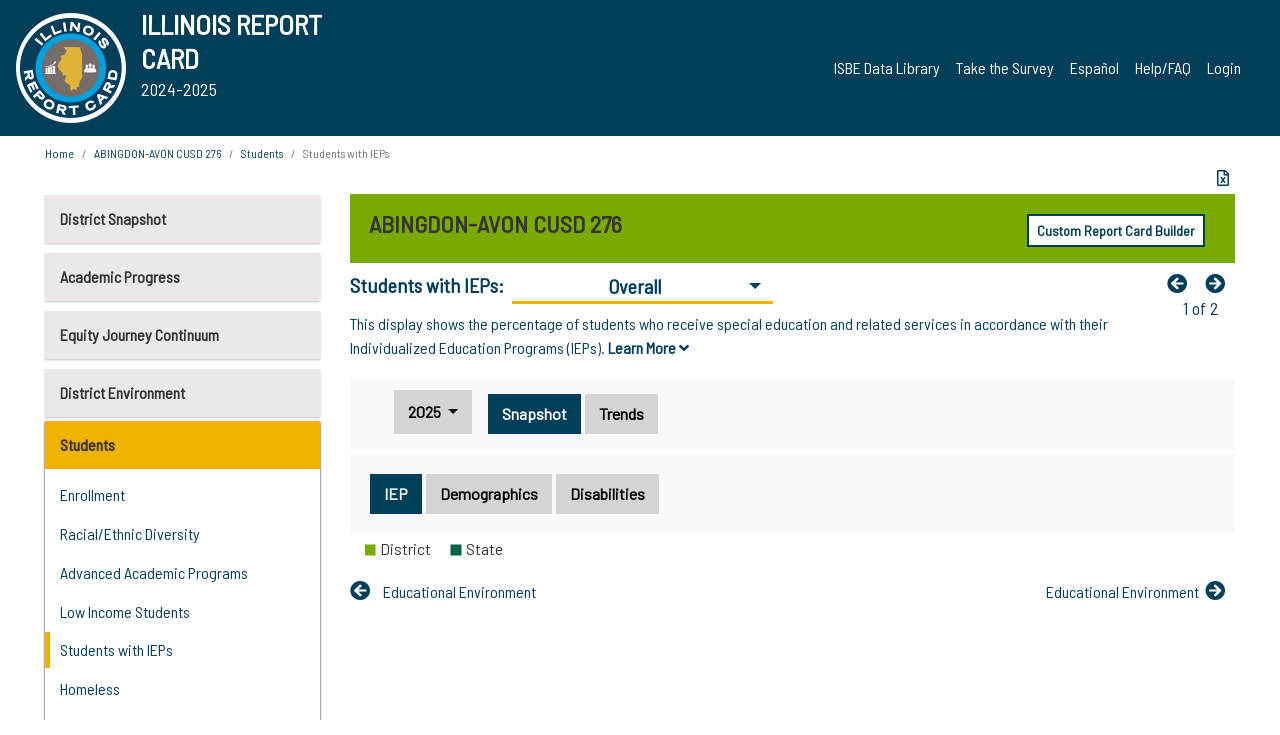

--- FILE ---
content_type: text/html; charset=utf-8
request_url: https://www.illinoisreportcard.com/District.aspx?source=studentcharacteristics&source2=iep&Districtid=33048276026
body_size: 88701
content:




<!DOCTYPE html>

<html xmlns="http://www.w3.org/1999/xhtml" lang="en">
<head><meta content="text/html; charset=utf-8" http-equiv="Content-Type" /><meta content="width=device-width, maximum-scale=1.0, minimum-scale=1.0, initial-scale=1.0" name="viewport" />  
    <script src="https://code.jquery.com/jquery-3.7.1.min.js" 
        integrity="sha256-/JqT3SQfawRcv/BIHPThkBvs0OEvtFFmqPF/lYI/Cxo=" 
        crossorigin="anonymous"></script>
    <script src="https://cdn.jsdelivr.net/npm/popper.js@1.16.1/dist/umd/popper.min.js" 
        integrity="sha384-9/reFTGAW83EW2RDu2S0VKaIzap3H66lZH81PoYlFhbGU+6BZp6G7niu735Sk7lN" 
        crossorigin="anonymous"></script>
    <script src="/js/ScriptLibrary.js" type="text/javascript"></script>
    <script type="text/javascript">
        $(document).ready(function () {
            ScriptLibrary = $(this).ScriptLibrary({ RootFolder: '/' });
        });
        siteconfig = {
  "type": "production",
  "google-analytics-account": "G-TR6JVCNKX1",
  "google-analytics-domain": "illinoisreportcard.com",
  "google-map-key": "AIzaSyA3l38T7SATMgS7wX6w-olRiYc1JaJLcxE",
  "location-iq-key": "7b46a94c395f13",
  "recaptcha-key": "6LcR8gkUAAAAAHugZAyMM9nZOpnP7ytrGN06_Rn5",
  "contact-us-email-to": "reportcard@isbe.net, iirc@niu.edu",
  "contact-us-email-from": "iirc@niu.edu"
};
    </script>
    <link href="images/irc-favicon.png" rel="shortcut icon" type="image/x-icon" /><link href="https://fonts.googleapis.com/css?family=Barlow+Semi+Condensed&amp;display=swap" rel="stylesheet" /><link rel="stylesheet" href="https://cdn.jsdelivr.net/npm/bootstrap@4.6.2/dist/css/bootstrap.min.css" integrity="sha384-xOolHFLEh07PJGoPkLv1IbcEPTNtaed2xpHsD9ESMhqIYd0nLMwNLD69Npy4HI+N" crossorigin="anonymous" /><link href="https://cdnjs.cloudflare.com/ajax/libs/font-awesome/5.9.0/css/all.css" rel="stylesheet" /><link href="css/ircstyles_v1.0.css?d=02032025" rel="stylesheet" type="text/css" /><link href="css/load-animation.css?d=11212024" rel="stylesheet" type="text/css" /><link href="css/internal.css?d=06252024" rel="stylesheet" type="text/css" /><link href="css/printstyles.css?d=10272020" rel="stylesheet" type="text/css" media="print" /><meta name="og:description" content="Illinois&#39; new online school report card goes beyond test scores to present a complete view of your schools. The information here will help you to work with your child&#39;s school" /><meta name="og:title" content="Illinois Report Card" /><meta name="og:image" content="CSS/theme_img/irc-logo.png" />  
    <style type="text/css">
        a[rel=popover]
        {
            background-color: rgb(255, 204, 0);
            border-radius: 20px 20px 20px 20px;
            color: rgb(0, 0, 0);
            font-weight: 600;
            text-decoration: none;
            padding: 0 .35em;
        }
        
        .breadcrumb
        {
            padding: 8px 15px;
            margin: 0px 0px 20px;
            list-style: none outside none;
            background-color: #ffffff;
            border-radius: 0px 0px 0px 0px;
            font-size: .75em;
        }
        
        .mainContent ul.likep
        {
            color: #666666;
            font-family: Arial,Helvetica,sans-serif,sanserif;
            font-size: 0.9em;
            line-height: 1.5em;
        }
        .modal-body
        {
            -webkit-overflow-scrolling: touch;
        }
    </style>
    <title>
	ABINGDON-AVON CUSD 276 | 
				Students with IEPs
			: Overall
</title>
   <link rel="Stylesheet" href="/libs/leaflet/v1.4.0/leaflet.css" />
   <link rel="Stylesheet" href="/libs/leaflet.awesome-markers/v2.0/leaflet.awesome-markers.css" />
</head>
<body> 
    <script type="text/javascript">
        function resizeIFramePipe(e, _pipedata) {
            var url = ScriptLibrary.GetParam("helperUrl"),
                view = "";
           
            if (_pipedata && _pipedata.view)
                view = _pipedata.view;
            else
                view = ScriptLibrary.GetParam("view");

            var pipe = $("#helpframe-1"),
                urlwparams = url + "?height=" + ScriptLibrary.DocumentHeight() + (view ? "&view=" + view : "") + "&cacheb=" + Math.random();
            
            pipe.attr("src", urlwparams);
        }

        function analytics(event) {
            capturepageview();
        }

        (function pullnotifications() {
            var eventMethod = window.addEventListener ? "addEventListener" : "attachEvent";
            var eventer = window[eventMethod];
            var messageEvent = eventMethod == "attachEvent" ? "onmessage" : "message";

            // Listen to message from child window
            eventer(messageEvent, function (e) {
                var key = e.message ? "message" : "data";
                var data = e[key]; 
                if (data && data.type) {
                    if (/event.analytics/i.test(data.type)) {
                        analytics(data.payload);
                    }
                } 
            }, false);
        })();

        $(document).ready(function () {
            ScriptLibrary = $(this).ScriptLibrary({ RootFolder: '/' });

            // Remove the Print to pdf icon if the current page does not contain the 'div#iframe-container' element
            if (ScriptLibrary.GetParam("helperUrl").length) {
                $(this).find("body").append($("<iframe></iframe>").height(0)
                                                                  .width(0)
                                                                  .attr("frameBorder", "0")
                                                                  .attr("id", "helpframe-1")
                                                                  .attr("src", ""));

                $(document).on("afterContentChange", resizeIFramePipe);
            }

              geocoder.init({ provider: { name: 'location-iq', options: {apikey: siteconfig['location-iq-key']}}});
            //End of removal of print to pdf icon for non -iframe content
        }).on("iframe.loaded", function () {

        });
    </script>
       <div class="irc-page">
       <form method="POST" action="./District.aspx?source=studentcharacteristics&amp;source2=iep&amp;Districtid=33048276026" id="formdrop" onsubmit="get_action(this);">
<div class="aspNetHidden">
<input type="hidden" name="__VIEWSTATE" id="__VIEWSTATE" value="Q1wrORXbdJQ0zQqTtzbk3ZkeyxnDBsTXt9bullKsQDLrHCmX7vX7NKSRRzRMz2cGcQGyRrWV27kVEBaGuCnB9V0BGHhXoct2qKSkIR3REFY1SQpbUUIbBUPEPkH/p8fKilVdOsgiSSngbdkWL98bnOy8eyHpNv7cxBEmZgRKBJ2lzVWfgGpri7j8iLbMwLFdrIZuXVHhslPFTSlB9i7QHy1O4b997L/fhjbr0T89lT/jEgK8JwgUnhE3Eo63CidOvhNzi7551N1vXV6z4tBLXu0JpnS1Xb5Q4xLM7tColfYH3dijs+rGO3veVfY3xMh4YpTlr6v/de5RaRCYIBanWunr7IWeBAPLml/[base64]/[base64]/GQyZ1TnfW4ex8qqOYy9dt5w5nDJidUbXJCavgzKP8od/aT+y2DgcyHZ0BVFAVESe8YUySbTLUH3m+fg1+3dRtrXWdbla0RaOfUY+A5O+Gu0C5N4uC4eZl9G7K/ZCQxRLbY/N6/V996OdGsSHigveuXepJ2X7k35LlHpK//5Mvds/uJrZrtjsvwWXMcOEgzuJ6AGQ4VOv3FaqcM2nDgX0CZcZKbIKqi+8Hl7hxlFam9GPesDbaAqkSrqiyAc6+1KFvO/jIWY3QbXh16zZ5/B/H1BnqS3XX6ZaSONeBw12a2apwYz94GepNBMNreRc9yzc5GWtudmym28PeT7eWdHijyZxWy9RoHI/zxxTDJPEquzswP+BpayrjNUGXDH1KVOgz+32IzaO12JEM/rQuFeBj702RiP/svPNifBQdlTYpzFzDwjTGfYilKjD79JkIga1vG72KNetQXckYBca8PzwkIE9dnE1eGUNDnmz5HW9FCgcZpuBKTTKl66gzvh2Vmf/0/VFwopHM2l7oYblJF44+l39YJSYATl/WsbCUvc/jg4lAfJCJAGdCmdj6+2OgVsZ4Fet+UVJvsxkr3hsfYmfnUFuM1gd4TSn0KVaWnPBFZ3cJVB0jmpSGTrbGO3FHdNiahku7u05fdM62o5Qn8CGypcD6uyLKazb0508WB1unV0Zb97WNxrFShX6Ca6VJuZA+X4MLc/llcnaVLqaFZZSF8f2nI653kdRY2AQEVludRY9x5cKUZLkbtYz45A++763IiBL8LwQr5K3zPmhNz4RLk1hVu/0argDx6wv3Y3gf54uuj5U3nTHcf+x4e8TiVNOKPPG1GKMcwDqa/fce5RRLWsrTCCZVZQzy8/GTn6v+by5cOLW2hkCqv8qjxwGSPZ+ambVPyL26q4l56s4SGi4h+R1LjxsacPosydYG4BDNi2HJhhBKI7YzUjF58S/6It1GCTjjPl0LpIXtPY6PDuyjG0gp2WgEdhqWtkREIo5Fe2A3VIWz+YY6nXzpVL1iGD3BXsAPxSlYSSeGd+OVN5WGH9TBDgRcnvwzLciW+bqV6ZeK1bXFyOh7/urnmeC5hcU/tHO7VOJVnDoBbezI+HeaXGDaLZ/mfiIz7hHICckW7crN1Mss1IiEKJxf7ggb5BhqpX7KBmTyLnaUy6Co8LXERDlvOZqTLKU4cb0B10FehuCf2OK7k19yGFO7eUfjGxoIGawB4o+xHpoM18adQUaTlzscwethJsTC+/sdAC1mhQCIJkW8D/by+JGka5zFHkVQoVKz/1l3kYzOSkx/5pvvIJ0gHVELjxQnbsLIJJzOwPxkGl6VpRka70T00tHKv5SyuL+yiIhHExlC0L8kyG6q8QU/gW2OMoRv0vwWwFA67hSaYZmrwYdNLPRp4MVweM8ew7Vvza7JWBLMT+B8T7TM5Cb0PE0VJs2rkBkMjtAcv70SyW/[base64]/2YXTAhQfZBNSVzrI+Ft+3Y+ZU/MbF9SkYplbT6tSaVvX/R6IG/sieh1eTEUI75GNJLhzEl4CzVan4SQNSJM/H6AkPBVFPGphQytVpNknwZxxZtpcfC28006ADst0xamTg8BOjQ3NwhiWODWMGIlQzdcUCDGeiki9ta5FscLXlRYA/[base64]/oAO1MQZ/S9m9diDErWK9epCVUnow6t+Td3x21bhOLImjbCXrpEt7MKBY8aQkubhuuNjAV8TvZfkWxuqNx0ALA+ZH/GfwkcG7YgoHIElz7ut9HIMeNvgGkYD5eg+ljZjlGyYEvPgJ+14mZTiSuk/+WDFGbaHdhgTejpZNAs8mA1DjVh9sX3By2kizbaf0AM6BGaCIMKV/8actwsiOdmAJBbZPh/Gb8w6El1F2UT24WKOAKDqPGQgNlqktOmzy1u9uz1P0hq6iAPc/e7wMb2X3qfQRPsYf9MqcaizVdcnXkcntlRWpnKdCXvqdwXJGFJH+pd31eW+3nonMogfcuZHnLKb0zXvw3TdxIoOodrWzFz0DAPs4ERUgMZqb8GShojIFJA8iYoo72C4TlVx00cpbBzklc3Up7lIe7FwzTOI2atjmiWo3VNpSDDBTae/5MRDlhTpK3le+iQwInTpAu170lNb2J+Ffq0bG1/z/FNoXB3O15hJiWw/viMTHZeF+YFqOQolF6JqnfTaQzuL1rvtFWkBkEkDwJ6ij30OXWUDJUEUXEEtLfwvfUqyeDTIFbmAe8+CLTrYeGizHBkiv6pohwVfD9vIoKXXubu0DWfHZCQ/8vIjffKJNTCEN5B6/8H9bKxAEWnE2ttuQNVPje4NzpehpfwkV6tt331t87ekKqIz4jE3pMC55qXwEbC4UYWTX194G6kCgzUHA+JyGE+cqALjdDWx+H722z3GjzOlNlzh98P/SiFcWwV6qu0EjR5fD5kKhiDbguhBm5KQ17OdYmbNzy1uqSdLE8RuR6dXbqDYSq6q9xFtTkYnaRaVeXmLen64is9mwTg+Fq609p2aR9pETi9tSJyeuNePIgVlZe9AilcakGCukSBfjpCr0l6ezgFqZDsybrt1xY0iQ1mQdgxG3kVLyUWqat1j/F10W4n4QZfJ7pW75Ut1fKafPiOa3ZppJZqq5zZhUSeXIK7FjjD9YTdQNs1TEbJVtjWlNAcAn+OHJOJLYOxrRjQLPvotQxhFufuEqaz5tIKu5Sa4U/sVNFgZPZCjtm+a7IFSX2m8e0telHABOf15f5Bn8HH0xS0nUIj87+m4U95Z3Fj8l8RoaKXiLhJi7Yj0SSq2tIZhsewbRKx1SO/nGNMMZddEbkBEholVakZJd7P3qdPfIiBB6NnRntvDzikHhnEgj8ijZ5n+HPkp2h/tFGMWI84lY2tcKLpFTPedIIk69p1NLUga5mni4HrtyUs71jvm9x057C8IOEn6iK412P7NMQeB33viWQPX2cbhNeuvoGEG2uui83yByH5uRoJOnzq6p1LHq4D1zjFRbvX8AcFziKTrrNGZdRH9hxVC1bo2yM9R96dvFhH/H6buqJeLYmOkmEuJVcxD74oXzoG0/KPaRJwVhSbKNt0boYKuHVSvkr3UPHsiKQYRAvkcdIDA/QPRB54KhcEhWc1glHGaEI5BefNWz1pZ6Yr9dGUDrKgvUClB6y8Q93cx7eRewLd0uMPK7Y6/E4ckFbhH0Eq180TJ69DnF1XcyiIiWZeOnNzeYNtk8k2gox86AMVzh0317KZZdw43BJU2x200uFTZyEz6ybyJVzStEqxYxYnVxY13vrj8BDI9lTUzykUyTtJf/eY1QqhvsAHMc6Bbdhyaj3U5O0sL6rgD5m8jK5G4/Ny+dDue7vySa4PS+yA0SDi2F+E/xpiwJPdAZPIDYOwoJumzlMODx4ig+k76u2J7fOW6lkyeY92Fx2kR2aEc6JNVPlTTQBTmj0tMSIbta9dpWW5iiAghfk5wM2XCHG+b8TbxiIQF1W6rEAoPVIKdBaCiVu0JkSYB0aZZxKE/s9ZsNOiruH5grlwznQ45rnchLdYGMWh7MgBAZzKTKZ61IA3QZJku1U9m08yOXZIHVjxmRDYeps+x0FYN0NZ2Rfu7DT29Jxcjh9vhxbvfz+llPKHROFSL3x2IwuPKsOxfOm+EZnzEFvccdUSrxrRmU0c1+1orrTs8MxFeC4ln2RWIgYC00JWK9ROYXyzp2cf131qbW/y+yd8wwVSv9t/qXlQbQ2K7heDuADPDLil6909/vA2tPAC6ZbkEsLMd7HelmyAzvSz/QDbTPhqMX4KYDWpiZxRs33vtfXlaOOFpblxHbxahX67BKMEo2bD4xqcUwYNPbIbccvqb2N8bYpR5p+s+CgllpQxlTW095FnKn0+pvR1vni/ulXJCWOBs3+x8DkKXeN2buqhmteF3q60aUHO/3Ay9mRWLdvU+Xz6Dnf5q02tg93SfpI9SwkumyjiP4zdsh6to5MFVDIissrfdt7Yd1cPBuhUPveM5cfCj20w0D0ERMV5f9j2kkE9A5CoIDhY3AJL9rH69/qiir+d7k/owp2gyX+5EJyjy64dbecngzux0koY9l48HYFKBQuZZmqH6Ms4ntlhv7i+C/6gQHNm8VmJ7faAYAVcIKPblERMv3qfXu4u39x7D8bb6cCN1gNghcAD7CwQEslxTLi2XxRcEY0oEaScjsLDUUOWPO0ENnq2lD9GG+XsxHo6SrdOJCr5/eaA1xrQri8d5k45f2GrIgO7FUrNqYe2gIVwoZsdvFxKVNFR6y9nvo9g65z2ArHeKjt2lgCpAporTlG2Za/sflS/zJ8St1eubw8mrtyG07ZtlmPKhD9rlRFRAMb6I5Ae4GrWqiayTKRmJMzgUaicyYNuVy6TgF1Ml8JGh7FHGQxnFYuLVyF5L5F1LA8DwZ+eXHuJhBn4zI8/2MrF+b9r+SFZUzKi3grLzzsJh6FEI/QHzIbdVeSYyWXS7scRn2VWhpGjF9f3wdE2LtbOqvK4EOMOOSc20xOuvvwR1PKOVW+4YiGTSV44zljeKjcsIK13120aSNNE/D/jIqeaQ+RTVQDXvZF3adbZYIz10pthsEOOwXR2chUBJUxhcFqb20Q2cfjZez7GLCUdKJdMLQ3WjUqGUE9MPvZHEKldl7OMcLiMyE5y5zmRirBbT0968J7snVC4tljGxaUO+nIEx/6Oe8GtYFzKvkTLoi+cdCX87CRjlAmNVIgREpoaQ8ibzdB0VhV4SW1bpL60rKnmdiQDeUaoQmU8udwWmlNuhfhQX8IJrID+xT7p8qa0XRjnrgVL8vZEaxh5zTXXzJ/C/QAe7fs02hFsmIpYPe8b08iGxxWtBMqhb40vU9bs7ufRPVuQ+Q0KVm7y9wM0hEndTqhJ/w3MDZ9QoLQEryAKFxV+BOJZYqAfuh6aUBisS6enFjI4kmTNg7i/hD02KMsOjWxuVj0AomFHqE6yjCGPynh2xjWPFjyVBj/hATlDWOgOlgyTKtzAMDZR5vSjEFoO0gACkP3npsmP7E9iqKIn2MEK4HcXePEEQHEqWJi1Onbs9LWVSrR9IJBaGE4cqS6X6sr9gL85k9wgzjbFsAXI9SmfN18XjuYtoXeMyzxz/9WbC9jDTTfJc1X6mWQAafgpCgPxlyDOoRJEebRtto9iKVgocZbHSPMggdIHyDHtZoWsKf7bpcLd4amwdVWT2mVkqm1h55PcUslVB6j6+jAYMwPQ8981IfymuugI7zYbngvkpdQTdE6yNJ/7TwirJD03Q4t0GME1GQoeXxZh55q7LYC4dnShNrMPwHR5d/SUXNb7CY/dg8y/b/VH31xI24TRwQc0/qr0B4jJIVPrTpj6ZIQHvM8SmOg0jJmx1BwsNrbM4FP3MAcn1j/g1Q7QcFqIQQkIOCKas15YR223a5OtvLoaHVSYut3TMg2gvRmPOeS51/UEMGwxYyno4FmF7s2UjxABNYPKOCzV+zSme/NBHLbjhFrNb9pkKY2G85vTpLj0miLrJqBrNx3JvGJfwshIKYAssKChlk6ASRBS4pr1ycJGP5E+Nnm39YjBrCy3cJ1eBV/CtJULw0udNDGN9aur1n7EJy10SnH0wpSDct8b63INXNcJT7JJvkPouCTrX3lcqMNIUk4LRDJYJhUGygxgfBheh/a5ljnBmX9OIMgx6/MmrlD4yKmMtq76UCEitj+h83QhyGPd+q72AjRX0r19v0zNUKKfNKcWIU9LQUmvi2+appecX5rtphv+jkQjkdFwfu3OycqQvVCRPP2I0bHrNmEnSg1E4DzzMlDP7UHCy7oIcpEq1WaTCLkclh6vWxiG49rqrTD+ntUwr59P//BAeY/yieWRrrKT5gW5kA12nuPZhW/30kVETbl+42uxSxto+4EA0A/srLG1YwDLL8/SGWEVJ3fNPLCmmBcdgg+aOfLRYge64AgIkz4JrUSgWw3KaqmFegAZEGGy2LfLYDKoECp2IZb1OgQwHJ3A9j+lnXiEgpca/F1QJ+atNuPDFxcSexldDEYzyefCzftr3AyPk5nAXruns7KS426WHBpXz1/DICOh+YDCOF/b6VcAURbX4B4vC+PPuDIxAj+vAhlJQ5EmkHyLVR+yoreKJVgXeACWBFmOyJurLRKp+78wuBytt6r4cTJR41QkosnP+MhPP5wDf7ps/Z4LtCD0XY7mYUR4woEvWocogbNdEi2cleOL4i7JMtgnFUnbGrlwwmaHx8B6wWoeFmSPd0O10fMv6ZELO1VpSdVWhirprVv3CN+Yjs/bNomML8RsM/AgItvInV+9QNfvs8pGzYztwDv+0o5YK9y4pwEe282aBi4sL/[base64]/XrHPO5T4F5CJ/Lq49XBRo36GDcvu75J5YF/dq6VDzG2sCCRAhqcBCDTH3PwLBHXcZJY04aMCS6+68h140PsJ/QJKxrXZsZTUwBFRpBSf5E2xNgFE0OYbEvJ+X3APZD5XfeMP6BDmZ5qPUhhxApJFld4Uhuu47r4iF16+3OfnFFMWvvl35G4341QFJv0w8vde/1CRViKuRCLefsDyvJsRmXDIrixyyOjlf2AgFI5wqe8K6TwQVfNM+r23m4qhnEkNZ6iQcUzlLnKnBcKurnU59y/2H19z9+Pp7jBy3C8k/qjzyNBF/RJ15GLOaTZ/LFf4fbbhbEnq3neu/owEfcalykXWmg0bjDq6R1VJo09bzw5+imgKHIlZwcLItomay6LClpcnY+dCpo2fHUVmrJJYXnFRs/A442GMo2iDh5O53HxJcKiCGFofhevcB/w8Jf+jQm++iyj+pnEY4K/ktPWMOu4J5BgpRVhiwvDVT/cOkLqinEVbo5MkT2MoEY3PmYur3mfaJcsdsvInn4QNGHwJaDEODmjlFyq4MrX4pgacRI0On5TN7TYo0ANu0dLXGll5qyJYbWgbq/N8LApOdKzBOFQ/m0iLbBM7JwAzoY7lQlgepHIAtzd0omBINCNXJzHshnOPYLQBuTZVbvX/q7zPTL1qA7azmJiZAi89XZMuwv8kw5+rkF2PQPCP5SHXFU7N6Il3Alumq6SkBDfOka2g1NHDlZs5ebPISVEjIvXmQtBqoMtlV8iqLV6XrP6S0plqIkxV4I3Psa5Wt0J1ap0dtgpSk/g2rYkmSSgMAS6DlA7t5eh2ppzKVJMGpkYIuzSwUvFoBn+awUjO/nWb+C6KO+z2t2UwDF/yoqzBHKgXr86T8Ah4+X8MTWAd0UDPttiz8HQozy1SCT/SPD1CuJuYWp6jECIvDD5Xeh7B1im2KG/cAV5Rhy4cngDksVMowqStWUIxiCYduZ0l2y+OCGY9ly26LPDRsYrWg0bP+uTqdTdq2n5ycH/Jpk4LLPL624o7esa/iMCvX0b8mE7ha5dHL/B9AP1hdm9Ix7fIs+qCmrHtoiSQta0WJ+E2+zj/sAP+r4wYIbOMV/HUiMToNb89v4HxOrY5qdIa9B6FGMti5iGyra1oI9+izbJJ2sEs4I9TgqmgBNjn2wIE3LyBJwh+Ts6wQtVT7WRLESj4uJya+ZUMmSymJ02cp6wJ64DdG7LMlNU2wgN+PInUQz0U16L/UtyCKIWYo/WpzPb+1eeG4Id0DbvPXrkxPh0mA6ZaMwlEJaFGfGlbQXISad2gOcqxcWGloTHWfvuXHDQunxDXYY8TwSbBxeJ0SldlVNNT/AaRFsTRFdIOYMpx7nmEo6Qmm0LVYvQrTQAnJn6crjahgKMgxo/oGWWRn3zEmWA+x/nyADsmX9oahSgOXCzcKfIHs817+qCWk4CBuDyvRw0o154hoAMmbVKOtnQOPCVQtg30csA7K7wWAKs46ODLWqHjc8LjcI9E/cZm0hqJELAhWIj78oPO9xwfRZ68SxnbQQQr84QUPk0Zz3xUB0jlzSihFxemHyofgYc//L1zViIfU+an7jzAKgVVipv1h1jmUFnz6XqmBHzNtaI1AxhTHB1qzS5gIxneeu1TAqnJJSujWpmNlmMdOSUCvRHyxBkMEP4XzQVGHVy/lRX/0GRU3NucvbdlZn9CEiwZu294+TBlancM453tM01Wyv6Io1a5So+VOxvVDSKLF+QmCjxhbFbU8gkgL6/Dc+cGEglVXif5MoB/HpnJyS0qXsvl1rnt8AxuXFdrMjvrlj4/Lsj2q4wbt2mk86s+dFw1V55oWbYHEhpHasnRNaVoSDuOlDqczSexIpimO4bbHa9iTyn/Qk5tmYi+Q2RK6vLIRuxveqmPNFKwueg3wdRiT2iBfPDJhGdeKjy05CKEbVeg/OO9IaULzLRgH7nJCYWQlZXcrfBb3N2Mkh5xWanpjudWmbjjatjLRF963G4oTAi52CESsgvIAPRIoA9OCEYPS3NRfhjBfQwfpG663ChXLxN/mhTWVGC7kDOulnLqMw1JBxJc3ZL9zApltUQK3C2aU9ZSDgV5GB7WyKwF//YclWbD7KeXJlDnB3I8Whwrclfm2fZxeJAC1if8/kBMNcH38fYdP6CTjIDN9Xd3ERFdYDUqCs7keHAsTuUlcRNbmoFcGYsJYDECBT/F0qOLvYDFJVk43YZJFn/MhjKKdiCgCVuWYGNtLu73X9n6nS4ha+HYq39aOn7KxiFreeRvti+DTVcrCl/kO2lMeAwjt0DHDwzs+8wlXFvoIFpUgp9gCeTgobXjY5Q4SmsMZHQ6jDFvQzUx25Jjdazor+wnJbzvaW/qdivMce4gX5rTZzSYbbLxlL9jutOgI1acoULZvSMbSQ53DJ++PqD3l/xWetoMxjnTHlH61HD2ZISz2Ol/gnhSilW5ZdSNlSJL83ynFDiMe+jNB+1vqirz0cdg7e2zsg2vWgGRyGEHqsvdWkC50QETZSJKJ1KPqqGMjSXzgL+NqOCLwDOvPjc8Msho2ccnRkIX3Wc3dvayhgsL68D4bJHcyEr32FcOBM7pYR+KTnXfAArB2qJQDpMGlT4b6Z/1VTgmEGDoXfK3UKsrgGYNSoxYQRBK7S3U9QLgL8SAVBPEC3KTbNoO3ngHA43AqQuK8wZYYKDkIxjf2/D0TacVhP0Jlj6dXOCvkPfcvZH2lXzYty8Mc+59yBSSYgyLfYHKRV5pGjuQkveaKezUklRAuGIICl3hbPMWkrlAowdGtrkYjIphnV7YSzGl8nSTiDVWWgLozIe4hYGPzsJOPWQUVGiDeYEYkegqAc5FyNnM5SOWVcwyH82sC82pwmXx7pg0AbR2Suayl/a0MvYOqBM8f9qE6PImbuq1+ozfp/nhuDQm7Se+ikw787BBvXcvPfExaJkJHpVrTWk6JuErn3kDZGUplT3y4zIGwLPB7K58iXyOJjfXJmjFUMMZGicD+PPDeo3B1LB2lL02b6ySWr4jm7kQOz+ZemGw1RHPrOhC22+a0Ew/DxU9AT4AUo9BhICsYmPrg3sp/1Sqd/n4RGaczBLEHWmJc+vBd4CYpURwMyNQ0mWlcfBuK/UHFxnd5ABVb+Qf3gVMdpgsk9losC+cEK2ZdHwZjxLBR4GIhOExNwJE5hOVQ9L9xgUVSJ+9EBfEb+t5PCO/[base64]/[base64]/[base64]/YQondrTK2uHzLO2ZST1xBUvDxDzAlPg4UYEPgHIbZ/X/zEm0o9PLyfDOw9fcPsnSjvaBJjL46JecMuiWLScTVSYDsw/aXNXOfrkidesa8PJp9XSdMlcIleuDSoxYP1Gi1erot6VVteaLEEIAGLbNCbYpx2bJUIBiLgNxn3T91LA9WewwJEKI8Mw9+kevxwGu4Us8fc0JTuEzbOWMT/pbzEoV4rxLU+iHDncqtdYdSjc24cdcu5k/8VAAylPeFs0gORHg189BrhQPQuvqi1PMzAHSuwzjqFspCHNiU2SaVakheSpTslJLXQtAVU+wHkFSU7vGXzhi0xxtmQaxsLIqbtE2SSiE4dPlbL9KL4VYpSKvmVd2DDLbbs2a9hpYEApDarEVET20efpL5jBSF7br/U+bqDJ1Z2sPbI81yOWoPs96zUH4g9sCJ5B9Hdz1iw6o6JGwDjo2jrZIZKSTra4z98JQJlFTU+IqzIoKnLa23+KKBZ8UlTIMjNeqmAKxTgcqojmCEPrVLZCzA1fHeykObVVAGLvjIOMvhkRfKDFKZ6AOG35Yehnen/1zANP6ze23YXwM3KWw3AOxX5HPK0XK2ourWi2jay2WA/eyUXAeRJSwdjuqZMlsMQcnGiUEYiApXTmcfj7ShAT58tdt/vP5uklU4Xw8MILeL1tkVf0aPBf3RBoth+Sa/tAPRiG8h8oJfWPvYTJC/RqzQsaTx3NrRvrlF/KgH8TSCvF+9Da5Kknc7EIP23f1WwmkeNDVEPaUbsgWeFEseV5PflRFktGnKYvr5RAjPCyLjQTLw8RpyjV7XmkEf8LIr74cqbKIHgP6fHYhUKlhkdcX4/[base64]/FfqO7uQ/xtpxz+MZCpiMaMTycK/YwsVs19ccq6vMAcFiwQiByXlX0H+Xv1A0EZbAFbpb74tWiTmzFBkHYoOJnqsBt4aZEM6BEg82R1j2AVrkFGSueyrvcxl+ZDhiA1Cn6lRy1yFW64OBNoS75VT/2/s2j0794RmcRS4ENre/Gl/Svcs2MT8RkGkQ7zHxrSB3Rv9VsOw8ABtTSaL2gWur5H6yxMfAaLGXYKUzzbUxVDNFBQW4SjEnXd45D/te9eHJBmHbjJuJoiWs3Mjn4fcDVAFcSq8a87lT3ZuGqcwhF6OzA/7RGkq4ZXsSmtADU8pUk9SA85p1bKBoH0YMIijj5LFuqabblCo6zSg6ZI+pcd9OsFL//Yl2k0ca3ts52jHpFv2tqs3NQBGfCV/AIylpibpZzpNHwMG3cgmLANDovkm7LgmosJTMb17nnJ+U6TbtilPF+3wxyWZ0QLSoFUT/3D/pPfhSEqy9JCwEEf4ZuG6G1mL5v74mKM+FNqUbkn2DlO+iAykVpDEehtxyNTZ2/N//0gkbyR6NPhju9bQSj4dfvfKwLb7QwHb0G5McYPEbk0upCjtt7KKabthl2BD61jNiyMC1ENu/BAZDC+NTCp7ccgDtlPG6chqE9ajIS00sF8RScGZhHU41XbV2LNExYsrWL7Vx8ohgiU5Catct75tVbyaTKtQDg2iWaWEgXdJiwvBwWaCEpPgFlTk5+mM4vcEFFO2bT9MqPDUCu+tMVvyCvwirI1AgLuLi+hksD8fyZw/jpXyviiY2SkFcjRcAghbgV4QNv4jBL7NH6T63o+MiT5MegLLKhElJUkWBt0rhYxWGaSlHAvg1qzgYfyxPMcolKB6ZgghCU102DAZKR5r+dwguCPmSsc34j4EOjbB3/KiHk3WM6I/[base64]/g7bvXTWcnTOAXMC0EZfpIIRhTY+3qlvB435+dWUsbLDVhtq8H99lc51xqy8w4wjtHbFJR6N6ZmPDXB8N1p+VDBgdlZy6UcoZWwPbGo0gM4q2RzGugEEkQM06vREhecdjKnDOjQ0WnSNen/0fFPxMQ2DdD0qaqQP99E0bdim58bIkWT9q98TTiBEfrgMcTaZqT4NPhPcGophK7Vy1GtTrsuuiAdrTv4rLxnmJ2RlrupUmxXXF71aztbyi9kv+DgY6hCO0fx0U/F76AVoV/XK2lQPmbG/bN9msYshAd3pH53JifPHW1D5Lgapx4sE0jcbYmP3MzIZuaMH1l7ZMMp/k7N6EfCrlm3UDBqkqp2gj2t1KJfTZIBhbyfVohXkDqtwrvUi7yN89QAbLQdtQVyc3QBJma9KwKSZlXptlatsiVYdE3vzh+kdGB7btvrE6llmf3Qs4c0FUdk2IB6cGVGJpxaZvkgmwiq42cierqGT8t/XUXaqKhL36xoeD8J9Xl3ri4VpZLw6abHWsxDa6lGHl0gNGO3F2IlJCVRWgqUu112jv8Yi+Zg7IXsAi5G2b/HIqTp5aC/f7sEmuMY1YmZWQCAbaa8+no23/iMqKqhsVbXFPhBTlWS3PsZGAIl5mi/gyC9NqRctc+6aAwHUWx3FNz6amEY1ON13mlh71LVqTBTYiH8tePrQnxEvqZ7ff/u3TL5PGhsnNDPoW4WmQFslp64aNWZwve7eWvB27mAwQcFCzwM5gecZJ+pHRxvWv2xDAc5MabZrtR84BkrbEUlR/+FI3dCDWnK5gDB4/4ch8/vCe33glJbxNsAXdWO2NplRSkUofB5tUdnY3xLUpE9y1hlJY3SQvkerk41J3T8+H+O1phBYl1/auwMP4YNYiFuYEg0wzQFZ9Mt5FI+j+I+2/8ReZ6OkUXULJI2Wx0wULT41J0tiJ8lamQR/YieW479NE+0c7NiafZAFMzCyN1JOpKqwFHMNmwdIF5PVFqziS98Bk1bW14CFlp6wqwQdDbTdUQ7lmjCPZ/uvpYpTjAdihcbUEfwwQa7h24Pb+JnxaTUpV0C9hsyDKtcH8drlljN6Ranb+iVIS7EKDDdF1TF/g69UqkHq/OmFN/xbG2NrxCMgYSBiVctUPYB+dDS86Y4KEkjBSD1bmwxg2bX99WLifnAMj3s5qUNFaAP7OyFmOuRbf1neBsT0i21h4SlPBTHmNY1MafvIapX08o9AeO/q4QcxtFqT8QCs930MREgTNtvvVdbhJCcqteU7/jVd4/FMfvI2Y9YkgDy3koQzPS4XVOxHyHdONQ4JZcfqKpDYPUTQI+dYPUXC/ETwUs17kJvXCeNCH5/E5duYihIWGer/nsmpA8TZljzw5ln493rPaYoxztA3RANT3aUMzhVYJ76qTtC/B9E6/DOs40eLfW9ZrU5HKd6u47rb68pDB/ERJH96LObxN5ZPPHUR4MzWZqPbTAtYlN+CPviMteqkU1Qrs521VrYHJfjq/eKKFoPNofWhM04SjWHZCmMN5CGYvBC0xiz1VMPrENDrBIM2WXOd69rYep4j3651PE3/aLP+crcRlzpV8ziPSMerkdG7HA7b0H5hRqp1S4KfK+9ykdqVo+qmd4J4t1wJH//djNjWbRCY2B8lC3eUtjy+IKmkoTNpI8m1jr65xn4+cWsgeJkl7uGdgDjtPwm9BM4Mf1J2ECOn6OcFXnkbPyv+1LUaahNV5Cb0zsbKpUg+/qw9+T/pgzrbDPp8Cx09Buo1F5lzamNpe0DuWy4In/cSSC2ZmaOhCJaZJy49LrJcy3K/[base64]/DYCfkB8PM+0fStfEyRCJzEjEbPZfBnYDlaYvQgnTO8Rm7Hs8HDCvQqOYVdVCYzmz1v+UZMB1wu3aNvFR4NlXiODASKQiZNUakqCPoYi2YtloJNUMsk6P17uXMnrP+X4nIGWvQ45mrEDay/RbHOcAJDS9hga+ixDJ5Wnze+4HAJ7FLQvVJDUp8LabrhjliKpd2meTS01vgaz04Poprycb7AXUx25c64SR1xmv+WVBk7+4HajlR4Oq5O9ECtEEmNVhXcDtQbeQkpOi6hYs0giSExl65yFMRBnnNIvXSLkj8elW2Mi0aEWn/dRWS4HJYGB/4mrbNB+dh8kbOB7LyDjdgjtMzcK7iH83wdhIGM63/cPQBihV60VWTjESW4y97zbUHWbzuGfUZRtoU7ayHceIfu3Nrnw+aPXMfp+/WVBkcyhcJv2mc2kkB5qBaGSZFGVcvnO07uzdTxhFfm9Wr2svZ6hpEfguHKI7XSTs68jAiXYH6cbjGMpUIPpoIyjc6ctg9ZMZmYQcVc3sEO0LRDyb1+aT/IQylmV2EcLIyncFeMZpOaAHSFE9/SAV28jSCrXNs8afvWIKznVujN4lG0PS5WS9DAyg0hUM7YCJODMNVClsooqeN7SZGvxe2MLAb3sQz/XQDlxgHsGc+EXRtN3l2WZqhXg0xKCVZUF6QBl82EcbLfBUd4mlC+fwTQG0CU/PjxwZF3fXBqKyT8dOIw+nxoIYedKm14A4BPB8ILCnXjQW6cJwHnX4rNLFLNMNFX+0SALg9GR/aDl84aA94ChFgT8aFsoJizmN99fysm/sfxKZvhKZ1/tlAjRayVxaHkx10E5pTIxBqh8EPayKRDwCx9aEVp7Jj8jeRMs45NgGgwg4I3c0gDreuDxruOaGmvOmUPgSAXZ+bIKqEGK1nDNqLsOWA0YaJnA1oIVIXNuADl8sxJxWf3SjoQTPEe3GSHFlxjw5cWQAvny1YWQKoB+Qkm/jEeguxzU2hBpxaJ6+Uifg0f3vt4uYjQEce8wmxCf2jnerXSD6BE+GW4BHDv/Z2ETdn8Ms9GyCNrxVKASEQWkp42oS/VU0icWfJbkbinPd6IJ8lBSWc02VHu/n64M5S4dB/Ei6rNlt6nMQCuk7gOKxtTzwcL+jhFudvLQ+EvNi2rHOn4bxw3W3rdLZs29kJRAK+IXP1XnMKIHtXAq0KYa3msrzYm0Gb6vZsP5z6SixDY0fhMK5E/ix+5B/RuOVVUgx3iQRABa6TKwpSqbj5EU7MK/qzanWSN3aea1bI0fgdwf5zTelbIDpgmW8njJ5J+hLWGkVyFVwe1+PWmQEPa2BftjiTvM8FLw83kDzmdJXimoimkiNNOXIbHwr/zKbRvid/49QB94IUsq664wIgty4EUIJnC3OiixOjrnfuWvJ0Kguk/djQOJGUsURE7lZv0SDnOY+WmTqMPfUrcSqEKZ/5DeIpe+VwB7nmc9J6aJ6n4sFbogscQE0LO48r8is6D+GQlRA/II5YCeaFox9bdXdZNYb5WPkn7tdsH4EEMHPQ80Y65uaAbEh5r2d+TaToYiJ9RUCwZGgwe66Zy0aixi0UXPvGy+QRE0XamWEcMhySiEtEcMtOed0rsk3qNNX7I9eo9/Xsm2BKnHqCv2UvhkSNsmgjiRM+LvYxbAV0/+kbAE1w7ru0CuiitXmAsJXi9QQa55/1nnGqaQE+rgRVHH5ynIC9RzyUyYCrOiuso0VoAfinMVmJ8bHSW2gVWFzcre2Ce99ZpemaqTvy284XUo5BI0Xs3VA74sa+JwiFM4CgBssgvnkJHRCkWuBVAk+f02rU1f1SHUIoX2v3O4TeVPN17h+SKV1YTW7BlUcwfs/PZ5/q7T/JKRirV6mynNHRI0MLUgqarCsfuFXPKzihatQuEPrv20BXheuCLhU0wcXBku1b8rJID3TJylJrrPw27XfKCiuYgWruO7wYAesCh9YtkPuMVOIwxF1vMBkU/WqLN+TVyRPGWcZgEGuRCAowo7kb+wHAnwTrOV2tXN+vMzAnUNtkqSLzFVl4m+lOePLkqIjXjLmB8EI3viuIE2l6oymHXibjG58h3YKnAAyIhDCG9K2awC/Dv8moPJoIOGTY41JdCOgA4Ms6RrUM47A4C3rEhAc7SE2g7mAeGcYtXIweZS4Bs4cem8i7v6vRly3zHQY6TkwRVARqTHf9BSlIWtJO6pJot8V4VoQqhzXCJRZRStjwSyfCBlmaRqC5fcF4JbsYnuY8hiEBx6McGTVMqANJ3Ub2FKecKbH6Fsi9wvL5UuXw/Dct02kQawxl+V2wSOnhTbimzwkznB4XV6OpPvpITYPkqWJwEyj839SpXT8mjiGykdkr+Q2IBUTiikc4XXcZ8DeJjB02FEjTiCU6WtUwgmTPqiTHe34lZpn29Fz8h6fCIjIJE3ipFlVSLpEr9dgaBJPoGNwMR1amVtDbYcMv7lc9gLS/kZNqOd89IsGeakP8w31Satmb1XQNrIF7HF5mtwSprxp+9hnJR0RNa1iX/dIVvZeNcE5p65A+VSYnULXXh2jsIwnAJjxUb0AT7dRMif2waRzgwc+NZxePmKG5Gl1yxE6lTyzD4m/y3CbeStugd5Oh+zwu3ybvrGjN+a9OVi0aLoUS2AH0i2El/zJ6lZ9F5Whm2ZMcv/rLRHC5hw/Bs9zScAVN2gxMHmFQrIlYF3fbxJCQgYrnDJIpNurIePukv+fc4rWM08cmJijvoO5kWVOv5lbGhFvVh3FrttHFbkch1CMd9b0PgZtgZZgMG9VHttkmv8ik6d8kZugZXL9R7/CIOi9ZERUK+Sr7uL8QymLG40y9pIlUhTQJlsGpgopmVP17niKuU/jgtVqKh6OnAWinyYaJ+5ZJVoy4akHBsYJUeHIz+KGesIQ9SM2sHGkM2graKv0DSPtKlolqnx5pdlVifzb2hZRLVwVveKT3vDhe0xm36baEwnC3dr+RiHl9UKM6udH1uzf86ZozIXqoMTTiJ5o8ezlNIp6t95ItNJMYuABM+JilNA1ORwNxN2562Rx2YNxyXxauM/sBiHR+Hpk9Zp4JKOe/6tmRIEnOzgArKsuKHU34Y7an3cuETeucpAlDVr6n8RcWQ7oOiVBldF6z7OEEdhiGn9UNNbVeM+BvLB3snEoDUvMO+Hy9AYpfFyz7ezXbP+IkTXf1Ql1BOX6drd/Q5CYfVJ84o8jfHLKfGn1pU5ezjZFzZWDMmdrKxCvXwbAe08PX/5frMoAySnQfWherJUM8zEowVG65QcFjow6q7z/wXiPe30t/wgxUJ9sTE9B9ebHLcEh6Fxw+XrBVpkCcmkIUZ9d3UuMwfH/bJvrm7LpvkEAKiT3sYSuwP7mfTazeUYYJw2+Iyc/dcDCJsxMISGIVj5Fi84dN6NRUo65xvk8+1+4tjdOXoYqDDpM/LVlxiiPbhMzyg7YYW9JFCHELi6NFrXylGSJyY4JV6xlGiYNvuH3HY9+Vr1TXZxWNqtDoOUSl7t33YmU8zbj35b3QRZmr71QJJ31zfaYgBtyWybMI1k3f4vNOp2P1G3q45p0stNKqs74UwrwOc6vBdOOB2FDMBnTCrKc4PnvaPzAX/dgsINPc2BbL5Uy4uykQk7RjoV9jzGn/dazTNbbPiP4x50MmX+IV6OwCYpjteNIcVj8hZbU1Tj3JauRnd/eL6UE32sXnWeZRZrKhXCV8yE3q6/VW94ZavajaQJaSJ8gEu9Eb1eTUJdTWrK/IGmdksswNPYFc34kSVZu2QA55HU9+vSFzrB8ABkzMLdbUYB9OtRk9eKSoaFVkb/1PZin8cjpjNVoB57vYUYWB9V+5JtSY4mziIzJlePgT6VmfLRPNP2Cwt6Pw5WfHNCrL4/+Foh/ir12WRvk2tUlvd8oqXkbz/aH3OPCsTL1bn4nrqBcTbmdwdwe3dj8Rvj3GxxSiWwO4aLfab/PnPqiTNMVmRJowkzJY+65SATUoWoOeOUw9ZkXl1DKTHEZPz+0OhkVIgOmQ6ebRuCUQT90V7lOCrNZFknhsL6Fsn/Z6+D01S/VacZeB8bU1fq0VRgd1uFAepk7WQj6jaxGYC2f+MaxkBGc/Wm3bzyBUlg011JL3I01E60ek3erdcS5VziQUVegCGDge0C9itVbLBwNRSBVjUOaWWJU5aw8CHEQ924qhf7BiH5ychjnw1zqmBNcgnn0jbTymZraYzQVCgU4QZylcktH9BzZVdO2u78k/RULMtqRWyQsOV72vj5kufSK1GgoB5cYo25txUeMxBNEwhThiQe42ibtGpuN8LzgqFNCvLGH2oeyU95apRI/42CF0Fzo9m12o63ryQIp8wilKRnuxX+k1XGWvY4TBcWoOky2z+BHPt7PoEDfHAnba2vxh3eKhPuiD0QemHwBtoOaJyO4neWTCSw0+Tzep5fEIiZHPzh6FU1cFeg9h4/7aK+uGaj1zGGlseNcTAN0XmwdoAQfODrjqAei+IfagTcc270D2e2wA48UWp2zuCEjB4joGCSidFwlMwDoKmMpyYvgNQeJlgWc6gh15ln3C8Z13hVb+M3Zqn1XMuwULYZtxrS6ayOnnFpbbUJibmqvOChzqdcjtwEzbAh/oLM2+zfeO66ZJ7kGVsgMQHGMTiYGbcJsA/4A7rM/9ehp4x0HdtfkXv3d0jpatP9kTL5DXZh8k5cwlabiRKLLBQhV/i7VdEZXBAec0sAUvyIQVy8mcZARnmHhOma9v/ZGerHzXkTQ9JFWmrbwjFVpqMjxAONKXeq69AUdtoLIqHx/XjTOOKX8rKKWaqjBaVGuigFF2qL/+X5SbH9zct0tRWYYObOcgJixhm8iNfmqor8jpydGzXfZjFQQBfJBJWgHetGwzQ7mcnaJf14rkg5RrjF+CGBcOw2QpgPElbvezTtr3LT+fsmFk8NGjfGvXMhQ+SICJHWmKBv7fxc/kEBU+dvaI8X3KA0Qy2JA5zQZmkpC+cq4QP5THC0qLf2zmILHc0JuKUzXHAcidIEOwHv+8jy+apH/1iV2xHX4xx5Lenwhy3o3rUPc7lLH5k4WAYHhqTrbLf8F9fxIe9kexA4aRiVcGWT4+N4hfae/3zdNvknsf7Q0FabPdU9EGng+GkjnEVowSAkWecbgwtHHRf+v/am7NYooDiXkrnlZaDR9kR/[base64]/W4RbB/uFsUwozWDsHLppB/5hAy+Qhudl3ro4xUZ2RTsHMzIm1WCmGCN17RSECiJ68cKLfrZ40xpC11EMR/px9GTxKHTbPUoUk9dC5n3JHJumXWhVM3n31xY+VGQFV8irrks3gbNvIqPJk42IsVpO94liqc2ydRbS0NVyBGHQq9w5iRI1BIDbVPQlCCKzhssMPWNOqbJPNBH97no1fz1yKjY7vi+jqLKhF9cRSDwQoaULvWzrJ/GaOspIHFzRBQbWeeuGLoXWQYVowX80PGq5Lie5S8srbkAzj46K54O2To7AltiTGan/o9cXR0ZXyaNuc4nbzZ+jO6567sMJpQWUUXZGYH0QxKxeJ6dLpoRkuRp6xxE5LgZzdc1J4kBCcD5hw1OcCswXd4+M/AeAHc7g3W9tIByoshl/WrFM1afm2oiaR+pTGSzE3Knxvc8Cuv0RXZahfcBLPt2y9jFgtAro9weLLAaIWlY10/FX9cI+CGvh7KYtgW4ZJUsNMB/71WEa71V6PcpAWtShK7GGm+KzkHyxHNyQ8vll4WVPQrSAcHa1K9NrjZSq3WZTCQ2qAqVAJd0tglX0WL8fgiRPTUvqo03UZvA02Pf+phYnEHYkL0K6iEyBzgMw+mlx8hhIqNIkjFwGs5SFsDjlGd6eIdy8wU2XMIskRIekM6kH9sEsoOxLPrtexc/cYPemUHHuDclo/BGM4Xr3nwuirUQPsFcT4JrxbKz7Cftk+tDUSq3RT8TIaYg8Ea/5DRf0GWz94QPDWx/[base64]/1wRfjdb3k4uZ0skgnMiIGAKzsY6wV8bqX8XsjXeP79n+gWDyROXU1L9WT8jv/YPgWFGKZmswMVFevzl++t+2hhVOiE06e2xutFqzuSzFrbfRXO92d0R7tjW0Pejax7ZcItLfIJQZ9++KRMlLtpEI+rM3sn7BeI+AW/lCtK4rVMvaBYa2nDhVuqFAzrNLnebbQvIeLcQTpMZ6KMCD/Mq8AeEZT9sYaFY/4sFEP3adafLxpFHSAJmU9ZAjiq5iX1SfncHvXOkvikUi08MsDdJLcC3zxJPWZT5cKD4bNlbG91LXo1K2gey+ZIVA4VewZOmGZaERUwkpkfgybLCyWob4ls9slXcmEHsvuwaDzJwzIk77a8nTb/Eaou082NbmpJier8gM0njZ/teD+FeDaevEGIAjFHacLmHbzMYIHQaVZXWE5AnD3EFDroc1yKHtGUCDRN9IOjfMmvTjS3UwriqTalbbDmXOjeV4A1tU3dkUAFIpF8AxPdhmnsQ1MuiTS6VtKpsHLc6vk/K6ojWKIKKtlKojkPNGf55xfFQO75IF1P0v7/THKy1ybkqeEF8odn8YNcG9tUWAK/pZtXpOor/40boMhdaADsEe3UGqQAtO3/DwKIOAlKwuh2pbGWab+tENXtdc+oG9Yvhq1XSXCQJSLxmExThixLSsLBx0QLw266vqzuwGS8ZrVjPNuHzIeCMjSAAunn9w2Ci0bTr2xjYAMRH6By3DQoebrqrT96NzHVcpRKORQ9/6lL+KSdx1idrfn9q2Zc2OcwQIXtUvh7SHA1sRctcUH+zD5yQYnQQZbRPK8/FJf6Qv4FLArXJoFB3sgI5l/BhECTMuvhGxxcKkGIH1LRPbltMmRmP6KKZavbeQhhwypmpZLvYik3PxPUPxR8NZp3UHnFgDsEEUDVjnIMBvKV0xD4Vgp8SSdNwPjJhJwWr+HtBccMXEkizd1USg+Dex5LBLKpFI0yLHn02mwiA2HK24djdXjRt9pmHx3g/KOF9JK8fUC280qJjoh9MUjZR4AXntFutuQ+9oul1ZyDhUpGxI7UbpIXD8STFBCtGODt8Pi5u9nF9toKJX2t+yo37Vjo04eAgd2BGEx/JwYBH0b2/yBhG0dxKdz+N7XG6URfibKS+I45r2Hk/sk78r6oVZGy24tfHFcQIl0nj3iqYJQN+FxzsHj3duA2QaZRrt+/ZX5hbHB4sx0iJKet4p9Z9Wm612mD5149B0jl6LHWCP5Olu+S0TQJuxA514sP+2+ZRv91555/n2DYrweAz0qtwaxd0zFtmPtbwZA+PgFxieGbkg9pLTZvUl6FwVFGHYk4SaIMzdI9qNCnR/dll/tt9Ur+775+FISW16kZZu0kAWOoLeRxpj9DjkM6aqmr1pshkF8D55Q/+vVAkVuMME26T0pCiJHMiXCVVA0Pq7ekaG0VeESHcwjhkNq5yKbyM1efb8td0LoJWgTfvDHesU9UwUrPKFO0yRzfu5znoxcbK8c6RKyUowzBb02P93UQTxJIIfzDZzUFLI5Y9zy+lB+2so6TcNFdGh/jW4DgGFy0jh76bmPyGx/9dDv6mcZA+3hIgAfDyS1NcfAxmDQSAIJqLgGBepgJkwxW/PfYQWXqiSnb5904E0KF+MkKMD+/kM0l9VeHvoirDfX/ZkJUd/lsmQDBv6ZqEqhdyeJwFHk3WD/PY8BA5FPLcMpbkiVeOm6CcNbK5EBt33D/mZnTj5Q4xTzH99rEYh6nfRYh0epffcnQ0yR2YD0D+LcZqwZThKbeAzHqSwKzTC3TqXai7IKsULFer95/[base64]/QjSMc6ygemZJiJ3y+M6fqnh0MUwoB9jKNKMKNEG4OsVRkA6fMuzOx1C21Y/TSGxTFP0yfcjh/MULIXjqIrY8cLlAv7WnE8ocFAh/9E/tH8mZrDKOL0kjOEwEetMkxYbeSmxVhGItzFiZTf6Ye/FI6FBoerTib02ZJZ48tdDSftOdPRiSJP/LtnLxUrLwFblpvnoDeCoNbLPp/JgjgsIokeTo64p8Kq3hZNFsy7h/Gtk9s10nOgft7qTCY+53koksa+4rTWOvMnaMkoDEtv6DHIbpELJrP+kZQVZMG7fAE1ZR5HxE/kolh8sHcORNpsI8POzEwfT89mC/rOFISbKIcuDyPhIGKYAwTbwhSy4ZTGpjLydSV0Gq4gw7G4dfX83L+aaeRACwxuHvrZS6YhqbSjdUDsqBGgXHyQuJcy2g3d2/TbHvyYlUowqYN96GHiJzkfDKqtiFV9D4dmVQP82Tg74Ny4wUME4TnC+SaUMasPLqyf3QJYlRlYdEqiA8k/aUwsgEASwuUPCl74N0c6hhvVEh4Oh5uNUg0ZfQz5SZK+w+mbZmv9hbTwDPH54C/VjTa+0N6Qy92mGpS8kjzt1UwlnO/tBFvhVnNak6F/uOjhAJAeZSkKCg/lCJ5uBWkzoHnktGD/8uOuFEZq5F3GxC9i1XwBewAJn2b6YBh7yrefxi+2sRoC/5spUKckqqXi+VEB0xCWEawzPhhj3Jx7wPg70RswZ+PL/YvPWj3jfjmUdpq1+lbEEXbixB1VhX+MLB+aFUd3JBWNetXKpqHGA9eAeMG+BLJN5GFmE5kF7D39Kx4zCVI/R6F6Fm25KsBMef71JhagmM44y7pcYWZhNpKVQCijESsX6mJRPt+QHBCiBAancRpgA2iyDpxN0E6mNREpOOjyIrRYvDKppH8+E9amO0DZEv+pr4irNGzIVtwIRSoRZEE4XY1gbLp8gQFoApgxXUDt+6vVrNCqLkVKfkv6Zy7jOZAt9FYhwvBY6/6Yh740IyCcOU9uQXAgv0gen3vToI9qWu4jJFtrKRh80qfl3R5d00Jan2iROxCw2lX/6yMoqZg59pOsL46MI6/4Kkx5VdI+ST8+g6O6E0Fi3E1LTrugbLpdbZkLSLibOrVAH/9V62MeOEJlVq/zim+3mSe9pqEQVH9eP+mc6GMQZ7vxiP2Eeij/3ydjftdhviecfKvVfZh6JYeUrnoI1nbvpLJksQceGcLfjgQ27duVdWkzHT2dIz11lLAabE4iESdCWAhhIuJ9w5Hs61WPlPRLPT7Z0mGPESgvrTHsBfwKTKHOhkaO9J3FUEox2gyC2KV+GIyzjvtWg7Ih2/Sq4KiJxFP/NWGfBdkznn2ZkwFa3UXltUlbPBz4YA7aZxt7p4Ir5ItUl2q/cv9KD5I8fkp6/[base64]/97b2uN0LCIF1BGZyUpvKmA7AwtbRAGS+7jUdVNvyurcsH5XW17YCaVzo5v5dXj62vXZvDm1PycSFCaNzEV8WtHWR9vKgtK8fz/iHeVZmnsrQF/BziYAmgxJhCN0812H+IIIYlWMXcklEEIWjSC/K1LcYRbkigLHGQ/ohI3DJsH0pB1y7OKzo3SZbmecBHCqYDipi8z39oIIGQ9qmC5mWHbMTVov+bbSBOtuqkQdN0s16CY0O0q1hob6YUonuzvQaVVErXSFYNP+B6ZsPq+pJMyagEJX2PraLBMKzfTSPvJggd/QOhrVjFYRJejzD+H4Na2lUV+88aWCTTXMHnFZvQPQqOPDLmCqf4EseMvdmUFomp/KZm8EoUjA7I0327iHtZby9shaC9hzj8Cv44P12ZkAD/mOxcKmKbjdQpRel+mHKSGVDtuUeAp3BEGM1NGFcXu0gnBCHTBJVQxZuNhbOTNhooAd28a3pP7r1Uk3wBL//6WsOnnWSBFQsoclSg4iSa9GWnTSFaZWo5Yeh/nPbv8lCN1oZTPJCEYyKpnPoPIPnyV+fgQdTSB367zGLl2nflIJY6INBcrWCpSNjfREWktzcWFaRjSDgWjteuCYunkp8NzcZs1/E+wJSO0Edm9uSCiDJ6u9v6Ikipnom/k+0m+EqTuN8Pzhg0sBtEo0BXCgsfLGOKnaVYb+17ELqM+AolmX+vlmTHrPI/V4p9U47BmMvCU3QyuwPdaqPmPAfQzjRxAA2w0VzEBAfZhKWEQHV7P13SBZC6ikqR9uUC4vuBB4aSRyy6KGOl5x2sTlrX6YzBCKd3E/OcQOMy077kYqbWeeXdbjnirxdhmRXvP19rX0c13b8ro0gMbJAt5TSDQ747/Rj2sQwgmj+Et57r18ztqgN6Zy0nyakFqDNxehg1bQHly4+ZMZIzZr6ufIrWeZhA2YHH6hVN1dE5AmED6MmuWM/0fGlgZVpeo0VIHjOCAB0L2ruzbC+uXNM/Qk8Ll7aVoM04X2RLuGqqUhKQRGHJh1NO5KO+XeUguDvhceqMMf72KVbY2jbgW4F2tMRjWorhoCo7YG6Ib7swFIz7XmfJ0/7ITowzyqH+S5tKTMN02RTlBSPvRNmfof0XcZ9bS8nhj4ioAVO2p4/sZcG7Zch7Q20/JhX7DaVBIURzHjFRwn794yvNDuT5lp1eD4GLm37Jt6C/m1l0gSNQp4+V8Zi0QxPLDNU1SlHr0C2S/f3yVhv9gmxb4rW8JwZhOdxrI3XzzJ7qqAN9C73AGbPjXH4KoGV+4oD6dcolOb4rxB89Zg0xkUyKyim1rCS78cmfQighpfcClicwxcZKU1ybi807e7rJ0mGeMIfVOPTdl/+58SWjEYtkcLKGQWEUP6J0BpayuEz5uPs62dHgN34y7dNLO0z0GXU/4G/FY7maONbwS5TrMJHSQQ+NUBBnsirCiEP/Q15pKBbGxD2IN0LoEYCEGXyjEKzxXWWykDiayqVe5UXl3gG3dQZs20tIyyP3usU+ouX9RAFq4w1iskF1o0OfbH9lzICqHv5ACpU92a2utpBr7qII4KPe1RAY6kApsUn4k0oUcWTHq/qHtpCvpK1JX1eFytPWZ/Nv1O3LuIxke1groI/J+mJIGYr7QDXwhrpEz/dJCSB4uRJEEAH2w9XRcUqfDNchvA4VKxEstIXxsxs/bKvlUyZ/BPdOKB8UrO4nZwwZU3dkqQg3OC3clSeNNyuP7IRl8fUL947QHpJy7JHjDbis+YAO6TKUsuJ5kioRThu/U9Ivj8/rvBD07bYFkkRksG3V8jHJgMR37RXJ9l53nCfypkRf3yRUHAhmL7VG3GP5WT0OAooRCHX4+llRSGjxELTqI2Wl29gWVhRuxQpS18ZWJryt743nPbLmkm5p6opl/q/1HxmHdYUdJf6gX2595Rm9e0+1+xoyY9mOpwND8tWcdZvzhTnzxDKeRexHIlf2YdwoSCuUljexMrv4Wqg2zzWi18SAigiHx0W3vMQPbUnbNnfjVH3zET4Kuz1Mj/mEq9JYosNcuVoCVgBdUlwEwql8rhwD5bthVaPF5XYoORFOk2NKExTrh+EFURA13qYwt+BhD6S8kZd9WVoSrL4TERJoZ2Bb6zj7Gg347UIxsK9e6DuPAnqevmeT4Lcc2dA5OM/eXUtjaS1PDdDxlAna2nBfAnrfSHHXzepLuKPT4hXz27fUmP6oyyvMo0Zq6w7RYNJ0t9Li8nk4PK2KIqmuuRREVu9KboYzEcnWemyHcpzYojMe+lgD7BznJestcvXzFdtaFfUU+KpVcSmFymxVvPtIwCYJmOwdjJVdJ4WB57+9MVKIy8wM5foor/hZZlyASKjej5BzB0qhPKY2uQhVZLhDLTF8XQ57SO8JZ8LFLY4HEDexH+0M+CoFC9l1BXDVZUFQ/dDN07F16GZlcsK268YG1Vb9R/6oF6QNQpVdjVpBLEz2oeMgopvAt5gWNwj1aMadV0JGv99YP7c9UcMdVHLCw2tLBTbG5tZ1j1lhxZlqHafX/YuHBv9aTieFKFoDKDHert9abehIXBK3jRwsOU1s29SMsg+I0NNXGD6jVAbJMCIaj+ENyG+SevH1aFkRAse98dQRSKfMGjrjShnBRg+jJCcGtyUb5Ne8+STNcBhTmbCOrWkqfTNrEOl9eungC86BPPAriIfgVwNmi3k0ePcFajfi9vIewKuT1wHfWN4m/ZoX2uPUzs0NjASrNPfREcyU1rhOJ8ItB7+7nAnxWd5vgCAwani1NrY/IkSQr1Hx5NziYbeDM+TVd7/sLAhqs8X9rSTWaz+Hu96s3kg6mgfraYqjtjj9Oz5D8js4TB9HreTsvSXxdxt1ZYM9ajKhjwWsLkCr5lrzNmrng2o/BEL1JHr2B2JwrEswJlsLAmuWxTGhy2ijTqez2xcnBqiTWZSOgN2QgDLkb4X/OhMGUCoVKVE1PemlLbnHFPVcZx2eJ2MofOwinM7mZ2uGAbWSpIngkXjOd8MQzDx9wwXmz2Kw3YNffyRT9lrKo74xxDDXyaerHHkJHXMhj4n1BE8ew/r/rnCsoMccovhHxwUu/nLP7ajp/pu5NbVKVnF/+S/vidbAC/PX1xSBJ7WtLLJBRAYoKf4MREIrfrMQpfx+ea9LHJDwGnBvGMoeIMIsT0IAT1CY3CzNI7ilqfjk7uTP6H8JeZ+my0EZz5rnwjcPFrJlxhEwAoT/QMq1n7tucc5GLrzqebdPcVRBll6L0066xo+0Kn8dLdNOD47IfEKoghtEFsGull0nphniYHlhCJ3eEF06NlD0O1QtvTrEelT234gr8tYURoF5Z7cSnaXnlJQ+hnRntQnoHpI44ITmSYC8jKDPMFJXjwZjQi/oyUSbAGHTi4coSu7YrK3b87+VbiyzAP1nkEpYOXHNDJrvzy6kkb9YbucBYfZjAHwi0i9bxuN2P66vU6egvRwK9stkZAsjupFTnkAo6rReOMu4MKEfVQODOGCB7sCsDngn6JnWMq6rbVZhIH07otzeDyyV4OiNeinoa+R/XAWJaCIGv0AKfZB1Vkj6ilaB6q0SVOf8IjMoLRzr5FuB1Hf0YMJkHLo14oV8bvR0Dc+vgToH+aHB5z4Ivk7oGFhh6zLOOLVU3e3v9i/R6m35rhUjjp8AQi4J8N7fnidMsarbCgTVSrvN0A3VBRtpwSvc7zxloMLdB8K2vfR19e9OmiNqtDqMxJJz/fFYpU7ncDyYH2+4ZL98+7RzxoNwvZXT5gstGUMkeGhL2nW3x1XjvEZqlvSn59Jw5lLJgrucEJzb+Kh1Kjvx81lYTaX9e/5nRQhNjA/9SlLWKTwhOA/f2Ev9wCJvMFPniFj+qlbQfEQbVnwT5XkkgfTDM8DJFG8uwyH/0b8Vrk5PgF7S8uChrSGGjbr/oiQFDsWzsz7U8BorzcF8rvDRpZERzYYNQRES/7dwmbVBRTkQDqZqui7MgI7yWHHjG8fKVgA2OKREnBoquf1ynJP8txMhtsZeKuSVf/wkeWC43JD35CnuObvIusFIKPCv+Hcdd5KpEypuJv4OYaKxqQClUK31drXyDrza4aiOZqFouord57p1hrevPjJDBtMuj0OX3UvC/QI6erWTDEAa2xZDTTi1JpJwg2BBWd7BEaeyosl0KWcTMbreF4CVrKLHsMoXNrUy7JIpn7ZDmudIiA/YnVsWg/IIHd+ZsjDR9PCWugSxsFCRIjCy3k95U4zZxInto7fn4VaGTZfqgk73D5wTzGTMr2yByk0cSUVw1QBqUM8MIlKe4760AYVcQDHM7/[base64]/xb7W0Dk1M6l3twlFKWWlj3F9H7Yxm+duaNbzf90gB0v9Cvhp8Q+TFSx9YbdTPjhvNfGHZjSWUhVnfFtv977LhseXSq0FBpwALemHKxbeT6o/[base64]/4OpTsv3A/c6MOWNiSs1GNGalpJsN7iINVAJj/ZTRlkmR8ClB3+8iLwh68pmk9lzf7MzvNZ8mtvXjxRnd84GXgPaYvM/JoP7QhmXbXwhBbE+kStdi5/XMW0u1B+NA7ytm9CrvVb8FG1VbBkhLjswjqHDlbcs28dyv20eS1FOnurJbzajEkSqpOnsCIrAvKHL8SnEPvUEONvqdem+Zla5VIQqVZc4E+WJxMEyNfs2rPLxlHwPC+yTP9UlcsdEOR00z3YCLuj2kLZCsLOkp1XK45PuGNBHWwl22FcDg2MnC7ikCbHFpSPf+9PnY/[base64]/2oCeadLeteNcaLBDvhpGWNbZj4SVv3vQ70rHVKI8pMg0aHeZs/AwNaUFDaIP4OiYYKMZ9vh0JDib8bJ5TKtHous1f7huhPRv2tpHNuXjI7tXTMlXUnlpFeIsaJaoqbYA6ciAYg/OQeMjYGUPTOcm6cGYdljihhF5u4AtI2LURBYjUi97T51L6JuFaZJJ7q+wOtlUiUq9YaMNc5QpnKb+jjw+IW3FBi7C8+GX3qMOIsF3zNBnCs6AYkWXXmaPalkGwhyZSH0Rowdt/yUJmNtYwYGCLHbo0nAnck6/2xlVrQqp0/[base64]/KufqaBHJ4BBVq6juj1BHt2/KrTDQ+m4w20UbLvyry+DXhKbfrXyDEtRgkBXPyfYovPqwQqhtgXuSTay0V91d7D8PLCvkbIkugd9Btu7JboVUcelndiEF4pueYReBuPsdquHNF+gIgySuxzu8pOdx+ncfmb/qw/THoNJGG4LgjXXo+h9JEurEBTTUKXJ/qz2KGYIyO7R5UdTy+uppfhea1FMzilNt941BckzmLF5YUH/j2RxbS8akSqb8bdiKVsaq9pCd8o1Ag4/mlGFieD4tMerHkn4bXGeS24VoC4/z3nnSaUl55JHiD75eoRpaKjTZgG7id7dkwvUviDgHWZTT88hs/vBmzw+OF0DRoPXyziHvP9BLP33uaJhLeNku+YXky56XMv82Av/X4zoMy16zAqs9sDymYcbGz/[base64]/R7DYjJ8dGwtEWo0UKVLJszMqKU5wxkA+WKKdJPtiXEc5zKyyLPZTeAEWbOHMpwaDOBOrbCYTRjZd3jKagTh8q4boprvN0z3mLi5xlEfzJCrBHTUDi95hDGY8thghX52tLJozMVWdlh1KRtvRfvOagFjVvNPKduUdtI+TRKIMst4cUkfz0ATkmOar3ou4cxvpGV5/[base64]/Qv2mt4SBIfOIALQJkQIeSPb3Fn0VsEq6dw6EsEXrJGzGLZDPvxicYHXoS+dXHyXWlwLOpWzOtpfLXJqeBiAa8wt3sAJzJiLMBQtmM+C/vbaA4PjlvqRfmrE9CAj25A45ajzXNh4vO2THpjbj9WXtL8cNSG7EZ1FjIUlqYSqhCmoa7i5kw3OCetfc6FCfDZ/Tc9Mf8T3dp5L4EiZ0rYG/Ac3JJxEr6Eo1K/TdVpsqtcLz18gaMvkflaqpYfdl++LX9UYpnQnvsUcKdKouXOpO3g7PtEW86JAKjTJZqial/eqA9uanYvNb6H5u2fGMoTZb24tYgG9R87PR92XddbptT+nT3ibk/0KVDBntQ8nWxyMz3Uj0QrGMyJWUWE5mSXMWSSsoMlm0db+2nuZ8Vtvuyla3HdUQNPwmVdBUBeBoHl1GvJHh/2T0ghEUQwaaVAzd/li9m1USaNgZn2oxQT+NRJBt0N3UlTqJH7JX0+oQoU5dI1RpNSu7DdYR3MI8V6usYdiUnYRObntMopZERhoiRTM4VPizCB8nQo0yqnqY2WIzCkvn/Qlw0YlEamIfhuQVLkBTgFyF40fLEflPcGVT6xtxq9oTkbBf2tH59AX6sXfbi+fdQFRn4f4e7ms9CMRM81wzXDnHdnWts5S54Qckbf01Hd6+xLUVZDfyHdovWMHR4VKKOrQGP9EkbWQ2H1czEvY1J98IuuOfDHnSnO9k5MSO2T8HRk1cONJJzaAYIKiuAw1QSgdK/kJkYbQbCq7hB2XV5E0p7KY34YOduJdayUcTjofM7k95TaUyU8Oj2KEBYwbRckObIBekB0WBJQuHKKjuB0eqTUuW486nJlMDMf5ItOKLZYxPp1XZ8HWhQFJW4ZKRAF2zDjI1tPBtTafTAkuChXUrhQSRIVYSG5G0nBbehxVoi/By7saZINFX519c9zSi5FeVSQgnlV+mPtKMWBu7bcUAFxshQ0P/rOO7UeUW3mmFGSL4jePQfBF8Sqqb1W+wcXJOczE9co5+tBgR16xH5eID/F/wVcn5S3Yn2DPh2ljf+ZSk92MEfUTMw7dRFpeU/ywgU0zKFtMGt/o4LGfY7fUxp9wwH30hlxQZyPCQ3VCuf/mp4TnmLFQ85hBUAOcCVBvzFj1mIzLCA3UbmP0ACIl0KjkS5TGlf4Tyc3ARMFGilnf9hyyKKisVpwQU/OyDSPg3F8iFPcWjn0dK/tdHRueHS4DALsLrz/MTb/NpVMleSaYrSy8g6eX/XcaTeFiZN2JRh9+GP/wT+Csfp80JVAt5KK6yWhiTSM10g9EsL9ENilcR0grxll7oC0mQZhy3aXn2l1TVcKpI1fhC7Jk34ty1BSl2b7t7oURb9awJEvrgYlYJqhVnAHRQg/VecpRTDG2mzeUGzBNg413uXcDsdM15LaCO8DpcsafgVtZgNNRcYZAL1QEu+WpPzgT9fu/VPKrDhhdZ13dEGkQkXAV+zHBmz6abNMw66AXwvtamnsY6MCIoit+OkvGNd60l1GgerPKXv1AXjt0w5GRAuES4z2EBV4xpW7/sAxJLW2bQY6WEHBhBT3H1MQMzYgzPk35eCmVyo3Kpcx/p8Xn7vpWwe+eR7tt7mqNYxgAPa6cNvDpPQ78pFRfd1DjyjcnTTdohHK4icgykBhu5gvfVJY2sb3NmudhBZsoyyaiBzWJN1DKimtkW9BX8uVIj1o1ay/u7Srk+ObJ5shZZ1qIdeHTvn00tELHILJWKsQewTRFrzvTe+Cird/[base64]/agyqVTq/MlShw0sImLmR4i5jvDIx9RPOVfhLbCR3ej7HxW5qN88ifid89Qo2/Hemqh9qOIclefQ21ruwHGro7fCCrs5ElvNMfQA15mdpXHByASe/HwrF6Ls5mP+QTQmXo+MFoOPheCDwjsb2va6nnlMzXGkbf8Mm+iV/Wds41N5pXy8OLoF/+s6HxM8pqbVtLEXXe6U+S9WHQIdu4AjsPoXlSJy8s38yisGWwaHrVTos+lNkNybKU72OCFW5eSc53XgVyPm35pHjOaYo/gXaPzxeii6Wv17s0XyKQiu8TeA+DxKeZPVPybe1hRA4JUfM2lxFw+T/PWmYSZLKWjhtc2GsYeYgEpNFha2sEier8DwrVclkmjf8MPQ5xHDzuXV6vvqT26Kx5rYWWFWGEKdWT9NxdMCuLJo8E7M/OiPD+UpPqB7L+Fy/IeY/Ihw6CILFvk7n+EaYURBw1/VvIQyu9DzjC6jFqA0hThI981j/KeLFwsV75zsJ3yjZTxLFifvpx5pmdO03yoQqDQ6C9X9Ez1JSnSiWYo7OWItD8AGVRk2sFwfILM0lPzRSOV6oIq0FSv6948sPTLCjMsbB6GeT3rpXAGNb+s+cngO4zojsy2U6arW+MG3R9B+zyY7/bEN1fYzJ6e63g6Pnqd/[base64]/W4hMtbrf0W3saLP/S852EXO34pbyHA4E0pVhRKUhtdUwlqhlwQNwJnR+8AF4XIUASqFdTfUJEkJzuacmvkqKUMJzClD6W7wblvAIz2AUT8wHxxumIX2CZYkcK+bfJaTe7DGjSxX5PXFBBFCVRWRL+YLvC8cy6j5+Vt1X0Bd8HQKRa/b0JEB0/sIZQs4pjavC4/Ku2R/Gv7T3Z9APmRlGOBj0rgL0yOlOoj2adwoFQbRyiOYLFiKfmo5ienYw4jqblRvddXd/3s62fJrHwSQlAnYrxyYj72iLRkDS4JSa7JeBRWHtZa77Y3/ucUODoxhsELBAmIDLBD4UMB3/[base64]/ykbXHAZ2YEqPXova28M392DlhnLE80Urk1ZdWJopNxIb3GrqRHLTZfKIPrPzl0iEDojhfbW01fdQhKLR9ubT/8bSQUi4puK9Dfk0Q9ni05ElG+FUc7nj86k/piW5DeLbjAfZELKkAtGJFyOBRM+HE1y/GGS0rn7luD+eg5Hc6Q79TdUVKPkDGtyUlues8Rlf3LREHOkaJ+jo/KEFylKsPnsBoXpaI5v17dn9DKuDLl4zXWDdNYSYeEje6nNlKZdkDEJwXWsHjbOF9TK3OM/VUoRkmeH8vFN40Ih9Sug/kIOFPETbbRS+dUdPdtgumAC0tPCgpdLdMwmmzO31VfmrdKUk7x+u4Y11QkRNqWxpJ0ozy3wL7Y7k5jSygGCA6bGMX2AMZoLlRD3NldpF94x3Q9qVKZ/zMDTHmpCOZxJ2KwcS4tZVvU61DzeYjgnKk+9tn9bC0WuRb/Ujd2resePd/wA2i9L26itefKE+HpesI1qS1+1I6XWwqoBUQTRkILW/[base64]/fF0TwB8dIAfS4nQxGf6DZMpvYVngHYDDs5vRiom6xmj/4VoMRYcgjKsHvOfArYWdykRnmP1H1DSh6eoz6BBhtwEh9Z8l8tlLH+m88eoe+cYtLh6EFm1AqQmrG80LfYHzRx6XR4j0ySlrp59Uywk+BQWBfDoVPcnWQNi9ewsatB7c9GRs0m/vLSWPQYXGIvb1d7InGV8+8OaeQXuIs7IXGPqtT2h0R3mXkt1/JwbTkKCW+yg/mulPXA0JqUs7ES3E4HJFrxDPyAXsIg8Z7fKp4NtYhJvxxPkkvbGKHida8GL3L5DIATtXI/yhx0OZfoRvaYub5d+vH+dyVW5LzMMMMB50yNkTmGTtYC3SdysA2PgeWx1u1rpQ6xtE80xMmA9xySqrSkYa3k8B/HPi/GoaWrVXLRAylHp5F+mgWbAwfynbXYj7w6Iyc9ueJiCdppWmAXTBxE+ZcN1ywO1GhKRyzA9v6bb71vDeHmUAui/gIo0PqfCO4kyIvl0ILA07Vc7lRWc62zdeNVI9XyRWqBf0a9gW+zqTPE1rkDXAs/AyIlM2h0HF3+r+w7eUy+tKHUNthcAEUHC7n2jlKhilD0EF8vlh2t/rfFxJirQRZjurkYGhfUyqZXNkQANAOT6dzaGUf2Ps7tEmUnv9sal0FAK/LlZUpM++39SHHT2npNoN/0j4JMNsz+XAHeMLxLZ+WlgjYWIZncF/ou350CcQMSJ49IFxQAdvfNC0J9ELlf14jiaUqUEygHLJl6ZgiQ03TJnuC+VVwIJAFpz9Qi6qKJlexCPg92NPL0/28+s1puSHMqQjtKJQUFDFOcNkWTlW33RX/v9EQG/GCH2OZg1emXWAAwbXaYvcblcmp9n2azITLZ0GsGKmiAzMK89O3YHUiuRh7beeCRRU/PGpJW4cIZvEje9M9Ypa86uHrSRst69njiBB6e49kNOXIMD3C9TWSbbNwkQZ0QaBi4tXoRgukvSPymgxqHPTr82p8CQ5vvywhBR7TBjadrHVHw1InjwV/YaFUPZ1V6Z9qdRuYw5JTerWd8omQ1t2lD4HCEe0bXBaFKsYXQZbxrWzqrAodoEhJNqyGRdF8/DAxvB3q7ubMClkTCAVOgUXedpmx4fI5yI8lk/5lMz8D+SntQPxklod8WpOsyPJFDW90EPOJO7z1jRHJ2ez6rhBV8i5jWe3iHEQpUzzoGrKeqLOpXSXByfMpLpY5QREWNloCGI1cWuCKiBB8veC/fbPi8TKiL3BBIg+KZlqUyc+7Wd6CEZlaPn4eJdXUmzGoIIeoWC7SIpt7QFrQjDN1b+rzTjXz/vKYWVgrorcrufr8GOx8At557CEZ8BTUdjj1mefTzeDv+/PcDt9/bUb5nE4ky/fK52tzepC5hf3Q1vleBEwN88n9GsZx3V4HJQ3CGsJH1FPrl8fo1Bm1+fFxjcnOl1QmHE+02Sp8MuvrGE7yr/[base64]/ay7WSPAyrhwCDjFHKubu1atlI0YvI5n4JxHrA2VPclKG+FG5Bkze5XWXW4BkHZqUYYWWNlaaS7+AFaOa+d7HMJRlxKzUy9O5VIXv2lD0mOmdvswkleHipesqeh/0P1WhnuEA+3eOoQaHn0mC9ycuIjsinYHb9LgiEkVv6l2Gw9mfpyykaFV9ogZZ6vb4infYWVugN9XqolfkciGEO5iZL0unSJw5FNnVsOV2PVvP8z3hxsedB/[base64]/vGy4OcHJ+VN04UuABZgsnu2kUQJAO3lckPcJtAEdwljqt6PquV1rZywrnz8W/uM+Qxvsvc0QOP0j6tkEyhYPj1SSOpy75MxFQ/Udier/jTbmtDkNHADUawgQOCWo4jrh2StgU4xMZ3jhuAyX3uWugabzomqjS+hEq940zU4GB2DECEyVvARd5p/u7mZffCT8QTccfflNuTS3acuk9cxD436PJsnpzHR0tWUBdm32YUqplCJTjrslWtot9xT5RZL4nJ0qHn1/f/xSrm9UZkJViPBfnqMMgGBogaM3/vY1/A1ZWtXSKWpgS6y1pw/UQPw/XGoxx5FBZ5n+3sUWZxesKtCKE038+OOMVuDwn7VryJTmhAbMCdh3VJJxBNP1iDXCBO/tULEvx16K8f2fIQiVMyTGDQkvas+TglzsK+t+XK7ibqg/2i/HUfzpo005q8ROMUg0FbHViooXNLZ8m7sXebssltNxOGEEL1R0JWxxOP/NttKkbITpdPGaabYsJMFQ74kDgYPs1cf5mev+SRPPBto/50hD06eUOQZ0nxJk20vZ5tq/v3cMnamWLGU4CTPw46FSMv5pTXHKdNm/doWu67ULwTO+BWpQd0MgOeLdF/a8PZUk4ER1lOH9Zpo58JuT6bNGTKcY09KuZlYv4R31r9lYpnAqNVetRmKlZzoj67dZwMm7hDbwL7OUs73tlODCtTBitvKjZQiWBYOCqtNRWp6tQ7iTro86mAjqYdiAkQjGemfWax9eGcvwV8CcIGu81dLRDO8lYNCuiEeUDTIra1E/JLA3K1txzuz5bNHAonVjuf3P34OffhRVq025WzKhu1RDOSqycvvWB3Rav65tVL8rFBN9mvrEJPZwTcBb7XI+2Kd+7WyA4DO4PTMniZ0ynays/53Kf5VouqrnNg4rXFOOusDkxuagLZUg/9hwuI72FHGH0UFgbhggWaVyc8FnhlgXfbsbwgldw6z5V2pPZOSPUI5oyHBWm3yRdL/qoRZysuZSKwyymJxoDHY5kdqriS3pKmZALJCXdd9UJ7d/qJ7MnQczX9xDuAjEYtTWLc1/g+8/NVly8+IRqqFVXpCisHWZfa7A0S3V3YTIkji3kFCXNVyIQKe69bl8mbf7Ai8CPlrj1HZq5NgqLXQjlM/r/zUFOQhjT/PYaa8B+dVHWc83Qr1PfabUY7OMWgDVX06fwDvKB7LmYlwecFCMyfGx++xW16WHOfMjBA4SXnFEwJ+k0YVgNDiy2iR6S5ys4vjqLW/DzDAbCBE7zEIb/Q0mP5XukhVc5rEqeRi5dwsKJcB6guxWND4rZxICfVXSJP7k/48lNpGpJHlctamlKWHxAHh2SNWceCHJiHxJVD6SyOpdeDnGj/0z5SyIAwDpG8LVJxEI/dQ0ohOXZKSBnXtmmd81+BdIIF1C8dOSZ+3N2TXkXvmHUmPOHw9f40hiLvOsS3XtqcaeFhI8gac+NYt2jgUo6/rO2SBYoKpWNqUu6xsjpUrEp4ovqzLZGAWiXFR59Ed84zzH6WL6tuSrM+Z2NIiMMQKL59E/LacUPJahbvUqbaYl9r4mC6EYBZenkjXIVFFzRE+9m/dmOU8qlmkwzHkGKFseQ6QXf85EVVLQP5iaDO0d6P0ENtkHvGLZkn4NbtvTrwXoVvGkABrQhs/W98X0HKZM5O9y15DszAr3q0h2IN3thOVP0etNcArf81zCsZc7yYXY8qG2Khdtj95lnITzHXktplTR0nkTgMg6bzzWicF9GWvIo8rcdPmsW2pgtJWPiV1Izr7dCAGxQcT+85+Iw+WJyilYCN5jk8PYLDxgvRB60y41OxLOmqqwGDVieY5JqOxcQQ2HIT/CGxgBiWqcguNpxPr3UwH7XOAmFtTsVYWs8iIjtktrxssyWBfXEL9FSZ5ycD2bztNikxdt38HZ3ntvGfHbryadLC3IbSScG5pXeCLYwM6bO/Vr6dTuWxDdk8PujYP/uH/fgXs0yeY9xBSBNHepfFxTZEI7ypukcL5qen3MwyIeacEXapkv7OzaS9TpqLE65Uf2CCeCqz/xWkG8rUO3Jz64fvOKNG1ANRcz+uylSQdm4pKniXtiIIzC+qSyTwWTDfUmiTLWSOkGHjoyV6IKbSGKg0Q9pU7octyYPPe1w5G5UKD6I1+BqJK/byJbDuxaOXuP5Hamx5ttF/mE0IUYLMeec2r5pexRhNljp15NnS0bxdrHesI2IZHjpjkZV1vPOYWHy8ngo+e/v1is2ZToiU7NEmOyp2WYNjnVECGq/NNbt+VQZsEn/m1aIgJdnTdJ1+HiZ6AN8fJKeFpo+BkAxAVgmDkrAoZo9pR+xos9U27WouDRHZtBpT3vv/[base64]/hIt7c/zzkOAVmKQmdT3lQEQDWFGiDPD56+4FXvj6iTivwb4e6zAJ6w5dEduYFuGYvTr7epT/+VMcVI75U/PBrfThgZ/UxRRGYQ++oSB4eZjoePsAJ72QxsWDVJus50jd3gs2TV+jbj6X8+jWDjwnn5CBA9L83lxKr0PTU5bTcY4vQf0B/ttJIR+mZusYq1MuAJ8//x0BfOXkabvftO4GnL18WK9P77WF0i+kYjIKDjY1lycVK1mo7RZ3s6aOpDjmL7TQB6XSBJEChSfOuZUGF0NhSHbDjwgDamRA3R1KK6PYeXA/8oh1xaXfMLbLRrmej5zJ6odYI2V65qFeW2d91/FDhZAaNgD8uCSN4M4zxn6vc3gJuYWVQWRpGv+cSM75mqjtZAHQhn0A/9+ccv8lZRq2efjS18v0l4OoTURAdiaB0TTfpbDUzYSrKfd21xCw/Y09LYmCTsUAb48Bz7gRDZnGkCpcpMaGYbKAnH7N2+xD1Isf6W80AXu+hHUZKohuWRcNUOZmgGvn4uM7osg45Gb1lsitCrPDPhIV8nsMj6na5nZ/9v8O9IOnhQQIVLfa3jeaZ97wFZ3dU//iSUF/IVQVxh3SMP8tpI2XmdlyNuzjoN8XDOyDFk2TsEufBMoGLhyNoMbd7irG5wJMUX5EcDdups5GsRgPbCPKREmiasinUGF4QY7BEA8fQRb9QZz1vWw3m/aaFxaS9lXRsAQXFxKMzvuI8ilRL0g9yVVlzFyKVTv9QS1Ymkkqkableks7dVxPdtvHTDbfG9oucmitn0V9sUfBb0Q0fVs+uw/8aEkT6j36RfPfyZr2kevAfPUGVulkVOt6dJckk9ce4pJKv1YDhX/[base64]/AwZ6aRFHav2eb2uxiP8UMvEXL0+UuLN557lrMZO+4GVmMxAQXbjtFDLKIfgzgbIXB9XlhPa7LTl1F/uF7G1yj97jNDDpFLzDoMq30+h0GMntexC7aovqVAR0LppkRnsRDliHaFxEY1C6MC3RidFu9gFeZRkJKMu/6Gaac05EhoT8IJRFlvdASq/4xMJ83X+x1r5af0PMmpp/Fqq4xhxHDkDXoGTuDgGbXIqA4ReVgE0chrJABMvuO9hLcsTK6eHpDrOAMNB8GUoMJOZROmSe/b20A+agLMmv72hGnc/Vr2A7L1K9NOP3wpXWTJTtdYnIdalGjOTR13+lafRGU6v0qFy+L/yCGFJLTmE9xLontLgOtYPOyzAiT6TeGmozasn8+a/7OwYFrQIWvSa3kEwQuwjUDWVNcNP0YutYeFFewV3AwXdSenDFZkyWYx/uufsJaDdleqkrvZOWraVHl32zvvrGTdxXlfaveiQBcvsyzNUNRwTzbudxs33ARdVl3YGhSzi8gSrCFUrCYkZyzvCCX5LRy1xCN4e2F1J9sm6sNA45ZHHnAtFkdOUXVVwsrpAaoQEhKSEEiKt+QIakcrtZcirawfA4jVTC1rd42BwcAub2St0u4vMAaoIsJboi757/VnCiM+2fVAjZmj2FlHWAT/CAkrTe8tkoAs5K4GTvepy7XWwCE6EJU8U/izLl4CG7q0ahSW7fPw2tNq4m5vUpd1xzUU3PJZktERxfGH9m6jbJlf3+5EOOFk/5Rb7cs8buNn6z9ztDoLexMDoPNcbyD/KOiCdDP22cOt/dLUMpr8RVlh+uMVZoHyGeVENBXvkmQIrezdF3xptdpMPE8oeRGKlN5h2H47BBIHVaX12bWz5RnuA4uEhrSSypCxihhfv2VXGVS2PshFAjPXsIDqxPBn8Nu2V5awhxs/PVr3E2L8bQ/+Je/JfyfvkL4TFAMum1UuBhDi3373G/tdFdCQHAr7imsmkIMUoIGXZlc6YUExO3spIGvocycunyBEiKaXgkMjwu/f00kip06dlTMvbnw/TcFjeEm1NGf10AMHnUdObETdMTG/5DPUDDcURh5Hn3SdcU6fKw2wkeuR53p47oFS8ttPHzocYprG9/T8Mgg5ZVxZ5Y5QQShb7aRugOQEMp371YeLiveqRmjhiZcNuSDQqhNUxDyN3teKBx3PKgE4X4p4dqUtYW8gvsr00TW+H4AXs285GJQ5cG0/NvN7Y6SPz11j1o/9Hd4kmZBU6h1gyRbEKQEXUg17/y/HS9EMGfF/pTGhgM35TlNNd7QBSvMujRzuItLMwUcN59+saX1Fh6m7LLukPGDNUTQpEpEqCP9JvhNEA8iDo0AtWXZU1dTt3Gyn0KfRNNS+Fwcf6Rg4r6+98YelGqCWCSQxJNzT0sAnf0AyizpTuYrkQ2JG81x87dy/UGLv87T8iZR0RuhimCCwrOxB4S+zPMFK6dTyVXR9hdZOvrc/lsseBUMSFif5lmBmT7Wdhyif8DrxSxIWPgPC0M/vw/Kxz0siSIcuMsqey7yy4+j7iOl+rqJLOAJdwLKuqocNv5Pyj40H+c8C19oh9oWh4X7dNzIOQfLMatoXiz5R3+YBmv6v2Tskb8CAHPVEgjXaEGyQi2c/2HxHueXHKr2ckAOeWT8scDL8CXFrzDeI1RaA5ji2V17c3gpmuhFpO+JsTwGZaSW/fgDV2RsAApfQj4Wuosp2pZqSlb5UHdoRy/VEji+PtipNH9uXnVmibe46nnjH5mc2aoFhV5yykiFM3zNQCV3Id/aZptxHrCj3hdDNKnZVxE8q5ZlJDMUZXvcuOPGj8wUsrx1RX2EOy71CzQKRmQpWh3VlprFcP6tiUPV8Fyg+NmhlE1Z+bIQ2T5QUz1ZHe3jJpd5DL3BH++mIi2pIHI4YA/9k5pyHBbATWIVctvXaZHn/bMLGq6FEsoeB+G5+x2VsGCgtNKzpm3o9tY/5XHGD7d65EDzNtGVMKrWk03OGGWGYinvRZNBPe+MLpQ0QXxPmgSjZQqy1gt0skQ3tCAK7l5D/EPpPtCuFhh341zJH9vC3LUpOjM9DwMnIFBvn07SguG9VCbkBoHpiXIltA5xC3WY7XCAydl4UhMgcy0vZxnzOFE+q0DmLKAyux9Z6iObZNHM3S7KUGUTVbLKKNbBbW6VSD45AuTkmRh3/NUhrfXGAskoPmCnOHEMvZwTsZdsVK4NkOsrcXKiCbqQH3LnIloaG9722lKLirBtDR5teQ8Zc8iFcA//VrRB80dJ6STCEU1p/TQ+DBPB6iJt8erk7ZCb4sJWZzxIDXLiA7COdYi1yEWPIka++9C1ieGdS6uGr8V4R5HPKYYAMmKni/Jgfnmw2dicJYX/8ALiVCcbrEN4tvuM7Wnr4948Fa52BCDgplRTNki2dQeZW7DEE2fL4Yo4GkvXH0INN0DYamtGJPVUI/gTL/nS879nyitOkiOnrXH8d/rPy5mVNBO7Uhr1qoXP6ltO9YyZyRD2JBwf0GYooXF31e64+6LLOGklB0p+q/tL4S97Y2oNe2oeZXME6w/trRiX8ohLZg3EMLOnaoJxs6AMyYcvRuUIW8aHEujqQ6Hau+dJIl52AnfYUPTTNb2FUbjT+ZCZ2Ie2nUMJk/5GIDE/[base64]/I2o5KgpPLepLv9iGyZtdvfkLa1k+Sts6GOaKex7qqUf1pExJJjS9+wbt2RQPdDshQYyEe2Yri8MiICt85tUZPaYfaU2cUkxhs2PXN/gw5WSQqokSLzqrVCOvhfpX0DOlY4hM6cXF/ZMJQ/NTeQ/xqZTt7dqbD24ajQBWx8NEuo28ksP9AVqiY33PGStikEK5g0yQ9Fuw28+WvYX6GWeMlrf2MtIce2dG84z7OjWs8QtZoOtVYlr+7k/VLea3VSq2/34XRobqkzN0VSqwY5+cUiV3/VlL9Di7wkYxEj+Jj+yLag5CqcZ+1stMpmKXPe3dE7hLABc4OxJbTbjcEK49vx6P1fLX/OvNkwgUnRuhWTYvtojPjoAC8NQGp4eyaEG5DrTEoGEet/QUMIRAVOAhuyhxO2UtOkLngPe2e0Fq60gnGW7QUM2A3x6omvIs6PgcMtpdz1q88TCfiKk6R7Ma3FSRAFIdi+yYCAUB8KJDtk0bEVscV9XamSxAb8qupKwrQ3Yx8BxLXr1DrOEw4oy2Ds/Ek3nYfSp1hpO8Z/OmWaRuh4w0QNkYyM/BRfITiuNxwLQSt78UuePLFIbiDjUIheBadjWgCpUDY5NbCfKdXA24Q2679h/+oxJ7XcNUmxqQj7CXCwbg7oUKtS9SHEI2wv543xu3Ck+bvIxT9U2NwnQxAfjFOAFJvuusTnSVIdZAxqgGmOhp6BIG4C3CmEj953n5Xvgqe74FatgDvl6aaPv7vfhpvgDWr1PlujhRW/LJxmmz6ikOVgrXPO8makTbEepu4uLkptQdwXp+np77CmB6qlLzm38WhxLhcsYVhlI3DFydppejwY0SRy4piUYw1SPJg2qAcbNQ/S0zFbvCKzkybckcIRku5BaBpT3B4947rFneA15JYYIZlKff1JKqJP6ZP0bT4tX9mCY4QY8HCxadVBp1/VRFHigyfOcd0wCIv7WwHB870NDcv40e8VHbgRGQAlPb1n2NfILVp4hbNT1idJjc46liTfquGFlVcrI511fimjL8y/HOSv7hQVwx0BKrPtJGyx2HoEc0QxpGcxcXypsrXnwDo+EhXYEBd5cVM2gSfF+EcJQREK2POa+M5s99/esTV258fvz9QTy1Cmq0zEZbrBkYId1VXr882vvUPGk53lrH5n2q3a6soLberGRFmwapsMsPK2lofrqFglcGovXFROVFtelM2W6FMrSqLP0T/twWDD310d8Zf72dtqt9pEkqwwH/0hmh60Y3ly3PDHDEgLWmPMmN4XBaIGKSmdLFr8X/J7E16cUimkceqQR0wbvaKHjN4ztvPVUSUze56Eccjoizh3Yx1GZ9PBft+XPD9d24BeexgMZt16tFSNi7xD7RD3BMAGsCVIH6gzR2YiqQPTEYWQ1tOnZ5XKEy/o2tJ7eFwEKUBsHmQVMvu+Eq5UwOnwXneoPWHTaUuX5f/LEpEbwOOWNdY8Vnjn2PfRNkFm0eXAgMJjIf/zw/KoTlP/XDqN+97kJ0qJT7qqIQHIs1Znd5IQ4u8k0y1fuTZdINDOeQvqmnGt6GT0/HPwqWGAh5l+qTjqJFjJ7kA6231GP9AeEpkFyOhfkCzjJSeL3+W/SidcpuTzU/eeSLIKhNhmI+TW3QJxDZu+JbpBeBogoxU62DCCLdWn39nOxY2bbJs0sbtYGllPBUiBTza7e6360rf6m/ZbZNi/+o+7fthWZn2myehpu0xLNW53UXF8DLWbtARdQxgxcxK8yY2bmY+nR79BjRkR4VP3NkFrHg987wD/n+lZaoVEF8KZPoujwV+TF3KEibWiJnoKlk5PgsWtdNnIYkdktjVCdP/Cgdi48lO8pC9YG6eG0M80hmJqHu6LXM+Ng5DuZ3p+/kZ6AhwmjuO5IvJWBC6naMJ5S0MQyMW9z6bXTQmnjX6H1ilTakAYA990qBtRFe3ujH5U733lG1ZjdxdMyi2bw3I3QFZDcARxIJFZ/osOB5MVscQspfu61qonvneRF6MbCDnmiMiYfh1HKajpIvPoFSlx4EuDdVcL/FEwTQd0HuoCrhL2rTGUrTgJMgdY2cg4M7H6nKCZUTU+RGD9yyqhAfnRO0OPysrQkperM4IONfJXwxZkIFVzFH6DhXP4toFgQjmFiA8hS1KwjBtJOcfUSVt/mWVxHk/ej3rREwiIwvu0rGvsTljKiFC+frtDlK71UotVB+fjKKWPO7FMI8537Gpg+zE0PmNZvpFeednMRkxLdFY/A191gT9W/CNSd/ttfYmy7fF4+KttACWvOaik1ixav+zY7XexyODJps3kVrjWbcrKQtxQa7vADcBU+hyQsR9FCuHOmteiD4m+X++C1TcAWXFtubfh2tIU8/tV83B4MIkdaDBeWJMbykQhoab/fENXw5QiflpIrsFW58MIKzkbfonFMVq2LibEYbBbR2ReG7xO0vZDIUQT/NmebDra7Bj50z0S4pK2qOTW6MrpbmzNbncOc+CQVnUwDR8HIGb8VpueUHohq0za4OLSZD5xjP+ipg/flH0U+cUX/21Orfnu76i7imu2Ifhh63U02KwCchmy35gfRqEK8sEzqb+hVEhwVLlmNVuAF9yAviQDWY1Og1SrHrj8qyZQ6x630SciGk5ZPORVfBqqsazTNMMEmSCAP+mT6l7IhVt+QPBNO4nD5jNAwD3ly2uiC66OwSZ1XhGc3UVZmsQxojQZkeS9kV7fr/HjY/JGJ6K3aYlcFU+cm3a0AYyS8MiaOedS0ksAFE2YvmCjF1+611nv5laCB804gAd9nYlv1BHp3yN7hg0TS0dHZMFBXtN0z/AN9rqlIEYAzPb/COF+Xwd0oAJN+sewceXthoiLfOQ2UtAme3uO4j9jefnufm9nE12kQGlbRhQ1IMvanMxvVe935ldHx3+SEUtctjIJfcmoonaQe2cPnkS89E3F1vnaa1YAKIplmnllK3qaNDjRgQmoDkyyIL7+/cLJJDDX8CfE7fcSx4iEID9d/IuV5Hltm4WqeRXjRTyWNpKtI7QrBcOt69XmS8ytqA+ynkbatHxpjNatwr3RX9c5Iv5GnU2sHhVWSjwzAfLKPJQi+w9P/WImqNNiog/d/aZOjEqmjHIFxHem1oE/r1mwj8LyhOfPJ80GEc4FXgVoVak0alJJR3ZsPlT51myaG/9M+KR3aKFJzjKw0/Vm3bRYTvo3eK0FaRlzFHTNlGBPM/jd3nXMhtyx+sdSMObdDmyq11+0yaFaiPCyhrZM4ULLILDoyx/SRBFOwYEXJS9VgnDnpCP0UWtmB8dB0ZYXb1BOhr2TE15iXeA5dDnvF5fZQdEvgdjjZwU/NijejWab92U3E+pkZnRoeu6iHWcdJzC9RYuRiA9WcipiBV5XLW5ue6/XCPctxFBVx9G3KXooD2AM/hKw5gElotx+2MhcBtmJaBVEAfj3WE8luXkriOu5HdkSFmaFRc3ne7roTiejb9rfOYuqVNYXuhkSErQPY2U4ZpZaVU76lx2aI+4Hn6w1xSLcoj15UKREvsW1Ou7CO/KbdDWfTXSHpTvrf6mQID8jSiZauYbOwkVt+A6gbenAE8JyV7xHB43Vo2gO8ES+KYktITr8G9lozOfCLWASDsQ2CZh0tIBiSkZFRSyjphXE3TWkUa0wB69xmJxssbLOeDDv76SfoYqBq4JbTME2J7mg5/ZfkdyUsI1h2Zeel0zMozC76r4m3CoqTcGACyoJbb/XxNPNdTZwdqkFBlsS4KQwQqJ8esfgmD6a2ZheUBVOI4XTPEwdOYLrwVYMnLoIZqnWlvyLVFa1BQiMFVmsVSRzX4N9SGe7QXUwkIlvYc2HaTwPG59VmmCSDz3o1v2TrgrB3uAQWp+/50yvFk9xfoLEvL4yMQSn+xPBYyOc3rnz0O25/3qlJxb0ThAG8HV/oBqCaHFbf5JBJxLU13oxclRVk4Wz2N5HqvBS6N8fEc/DL4KyQG87M0aMWh/UI7uAXBUmDwdZveQimKkBmhpfXrku0jgTOn85IR5B8Mv5/rdA6fAh3ZGgLcQ4lLQNv7P8nw/JdTzpAtyEgkUQrJipHfgBLM2uGy5LWedBUCslSGI6UNTMbVBYwIB1n2BX4c90pfglYHKW+ngahqVi28ZSImQTdtoQGvaaH3LmTchf2EV+nlWfNZYIVwe3MvjCMO02D1WaoKryYaazGZMKKwDRGFaP7r1uk4KhOmaJxC//MtSc/[base64]/iPwya9C97VdN6BDWUNPIJmhS0sxi3sy+IAMzzX/5183Z2q3WFUKuKClosMuQzFMK6QLpgBvuEpUteUQVVMesNsULwJmkFg/uTl1/mvYGLz0R7/6p/gnFqw+rxLkrUyWr2NGsAfbdEGUl2SZ9guNTyixK20OmK5WzzlWEfntbfAvbqnPRY6LJN6zvyoveORK/a4io6R13sv2pI1uRJGbS4Gks52FKbW/MimtwsgXqWDr7eK0bQdcx0tz6o3iiAAE+rsWFo4OLs65NkZeRD+5SZtVT5URt3TfMkCx3Le7YkVyFcPYe15yhLAFLRCFEM3fdPfwRdJPhiGC3LwHeHM/DZ7bMSd3rr7sClz9JVGP6CAjsxrsAUEBI8S/hnAnhPFtx1BHsXC2dMhqR7HDsZZb2qDCkfshcOFxR5aFcN1Ha29Bxq5MSgbkdqo6hmZ19/kjKQE51iKtfgmHpT3f/BjMRgM+xnkrb/h0YHe/E+tm6ciVdSc8dgD6mkU3SWFyncXRsJGAm7Ciy7xyJeuDkyH3f3Hu6e9wYYEZ65oPbRK9yw3BDzzF51xvGXvCJUnhf0/ExYoS5d+c+D0JEXuyy1KSPZx6JEECObQ5ZAIpeKeB5GesHiIvU2C9sXJtbY+oy75F5/31C83xlYnwcn07xyWbJbziecWzzRj5c+rYdLqynZj3P14vGeoMS7ID+T2u+2sUaVduRnGl98z5k3FsNzqj+XszOsGdPnwPk/tapzYyKziDiQMvTTtRrxCfV0r1GHeTnGRl3eG5htbKC4SfODfgdojhEHSjVgp3/S04IS9yYRvD9j0/A0oaISICgYcUQ6Vk/KL2rZhp7X/gGxJVPAT3CnxRj1kWzbXaPVSZzZ9pvJrnp0HjFmZ9UVQ9g7ZVLf5sBFyGMNPeZKqzoVwF5lqu2RFpbkTyMp3SfpjzlCTEpoLBBwVz/7g3UFiirj94e9vDIGIDWR6yLSRg8lwL1xMCOkyrtdmbxZTzhkA/VavmoDjFTGF8HzBu8U5Z04Vqn8HH8zGFylQIpo1z4XGXkXu8Ljq1UxKm6GndXJU+vLKjHtVeuRrTzoYIyJekZBZKFyMIIdLPVgVARyj827COd0XwB7di35mJCH2BUirvLoCB/YqzxT/kgFq+wrIK+zWStiswropxPx/[base64]/zKv0LWohv8Wj/0myDaTgQ7WUeyEz/i1rHObt32qPuc1Umzbpi1KnpZtNVTgtnTcACW+fp9u3lpIt3qMWfpN8RsGAgq4H7YTbAbgKgsuKevVI2yU0CeEwRcKdHRbiBc6U84uIvjFiLxldfKHSfHu/o8Hs40zOYOItqTwm/xc5E0ZM4Lnw69GKLh7ax/UmK/WlktbbMGSYUVx9AmMUTmtV9iIdPGYhjj2SsC3zFgUCuBk4k2OUQK0IdPXb24UJWP7QvwCY3B//+cJ+dpPj4Z2PSo9qJJX9d/j40WNSAIwZCPW5tUGG056XrGuHnz7YdxwPJMN1fE3cHJdE5dN6jDSydZOB26N7ArVAwMv1hdduW0x05/Jyr/oyRUSJt8xy6JHOGheQevC81wO9xHYl9Ceo+YuSEDiG6zooJbA33oMr+jH6VgLdDV9+/URzBMyaVQynn3Rl8LBgaEfrFABdn6q6xUO4M19CCD8g88tY9hOJXnIcoU/qfv5XutybMwMkElm2QsUzEy30xKBl87G1OeHj/WHg6uxZSy/NwwZTjRTS6Zotq99sZWFH83HdImmOwVssrBZ1I/f3vfD2MG0jCmWMPBDbY7yr5nbt5CY0RDA4QWuRJfA41uRRFCbE/0niEFqnt4q0WegbRhqW4vcMXX0EyQpoB9i/z8iQ5yPH/yK2+Tw3J1lLnFzi3KEm/HPr5PEKZtL6bgTFC9OgWuF+I0LPb/cNvMOSD+Yo+z0z/TXRO6E/t2hMQBxCu2nRWeLoVPqtzIaCNAOvb3t4lZ9N7aZJosDFfHAn/NVN94OGBy4OsnbgBgj3R8e+GLQ8brrfeZuC96eGzCjLuvVKpg4Bw5zpSL0e6NpvecyVCxrvgPOIuXkCJxHAUmaI93m84uyR80eJdWErAkdhpG5S0Pa8tVutSzcF3nxG1HSevUntYsc6XUwqUvVMf5ggjp7+IREw5bfneMxeCpkT/aVsXK9ey31aMmkKISBr/SreoWEH0QQVDRyBWsUEP+n+4hj/p7EaaSfU4rfvTFRqyl7Y4/iFxNNqYeGLC9vpBh0a7QPD9ouYPJDoRW/beA9kvJvA5PhxqFIcwXW8KjsvJ57fLzn4TG4G9LiFKLKpRhBDd+DWA1qXJdQ6Uw416o1gfbKe79v9otXT6y/RJ3jaRdYtUe6IHLbNLOvUPKM0/[base64]/AeFYn7lzqBUIEbhcYqypCiynhl8KeJpHzSgIWLZy2RbvA3Mh7Vcq60m0dWSbmoFZPXzhQg7NpOPa806YwL1vpyTN5WAQS7x9pRIS8oXsas9/q+ivm7PHOpuSyPqfJsx50zpyK7LbYjQ0OLMgnyKoV7bxBEghEyTI/nyR3RMQqUk2cjOrYhVduPd1OKOeUqHP809aQVTMUVmp5wwtDJfZQiyyqEXWRSXZBkRXr+9ZnoTxd1oOZQDRCS9h7QvW923BSlvuyHoaD7TKfXtxWwHKS5gtaacEbNX44Q9eRdNzbC51dCpp7xb1uKCS/9NhvDE/woaBlrBu+m7Ok/HM6uIoHjDmsuzdqWJ8W0E1AKclYqTb+NnFiiXoQcplb/MTDD7ZAQMMy5tIjiqQfmrmqXQXHxIadNdFhOhiKQ+nqrWZfyW5emJCXjROFXrWSXal11harjbxganwe7cSCblTGldJRl21M99wquRsqRM5devw+JEP9Pgn06RTaePzYeK3o+E9NQf7fmlatU+iYl0+ggtU9CImmdJjw9ErwR/ne9EyqD1TBG11yFHKvo+xOoyFYr+fgeLR3QFzTKo1d7LTqpPLJRtze24yinYb/avC/ZqY6hd/7ayQMtjtYTGMcHKxnEvTX8foYFUymaHL4q4ZvdT8slZSwVcUah+vyaU5s3uuMgZG0UmTWXlJTcQhY+g8W8ZK896sE5xrjzuJcTMeNIq2CgYmbL24jfJU9CYWQYAO5LsXWAWrnaXU5rvJj8pKX3lCnok82TGyRVlLWijzN+06/1oMWycQFA1k1LA+PmLv7oNDPml62RkSOiy9vKNO42BEuV0hImfIGHiVqN4OT+nNeslGf2NPiFY49JMBouJX4HHeS9e2H/z7lJ8t73/+CJd4vZr+oNn9t08JYaJ420F38BABbIazHpK9YHDFQ3e4kA6LVpTGAvyXjGgh8yVGo+GuK9ZsQY81w+3hN3dqjLiDmU+9Q5pwLBt9wkAH2VABbmkJePHfs4JoP+rfAOe39WJ4JdHon+v/VvUppi9XzMBvyiwdx/cg2BGiuOI1Qn0csUB+VXfGG8rypxR6Ys4U+EcfsMA6X/yBu8Qyu3Lw3vLxBSqDz1sE+Hx/CmDQQmUCGca3by9/nPH4LQ9Moj5+9Lva3rV/2KbIwaq9ZCVhz8/n2ScaDMqtQhGlrN1VHFW5fW7xwt2hPSJhio6G9Fpz5Mo9umLm1EyPm/sWd15RJxQIj089STDeDxfR5PEWb9qUDRcfGen3O9F9RnhRqZCMcpy8JBdq9iidItbSEIQKYp/eieygXvDVi/DRLAlxA2hF2d0Tk+S5K6L8gYE1lMlbJ7waLu4RlCl13ifyfmAxfCZpitFs2XjLYnS7HCxQPnGBceEciDjG6pvHiQTOLc/Q1amXSL1Vl/R60sop7dthap3tzhhkr1NpcusRznb1Iigoi7NMl6piagWUUAsyiq7ofk9sxUWa5akL1VIJRPY4aA+xEC3dJ+SaVeAmFL2ckAY3v1feYZC4GTjdeMKdqMBIS7XuCqCim7bAQ8E8EqbZHiSoCD5NYIGbc+5//[base64]/WYAgSyXCfQ9RM+zHx3MfT4D7WQagDnHZ9414/D6G/QT0SoZQ3UsdeltY7dN3mL3dmqCJcjWYj/3//0+m47NK+OAiWEZ58hprgx8//fSe539h1LY3XhOGFC4ZxwNAAhj65I8Rvqdk73Wo6PXidbgmJE6wUGulQMGJNZLHW2TGJLkQCd2U6KkFcg3f+yMTs/R3w4XGhA9iI3JoDqcPHeBWmEzbpKhDURWEFHcLg7tlutCwUdXlhKwp4sCPvZ3xENZ+ze0EeuRyFi/0EwOYaWqYyTv3DZdgmxRDAbqtDjtbDr0/d+cJqLjUc4MX4RxMS1WT8CaC/nSgi0AyA3lWEr3xeRVRmhqHVkPCllUJ2xQPG38GI5ln8gV76QcXLliix79AsRK7IfkcCjPbyd2UtrOMGfBeOsSF/UNkg3p4US4rVnkAo16UNTDz1kC4ZkcifPBC1zmsbdvPR8CZBgIdjR52K4Ozb8vCZaEHHp6o9ZXdXLcmk09p2a5+X+xM68pEhk/S0RnO/0Z3sXqoGEsD3pV1t7E3/[base64]/f2a/TWLEamyydDltoTOCsxSNoVhILZREN8b+03sB1RDFsqg9G36fG0lB5mh2Z4bvZnjRmtcGaA/XZ5MFSjJ8tzezafOjQeOxl3r5Cb55T/p9EF1iGzahH7uITyKH6DAXI1hfYSURdNwDVepq7jMxe9clOZUCpgzvqLkQ6GJWPPTQFpK4nai8CgA/JNg+mal+3eVa4cvY9plf6/C96myoW9KKiE0YpbjnbkX6DFYDwcE6CfL8uVIjIVYJFFPJMJRobIOw/rbgnmV7zKAKD/br/fKvqKKA6P4avgh4JtIOC8k8T3wFHCsd6GQobtlG9VjhTwPAYLBx+kD9byIyxRWqjkx7OEVMYC7WlgRIjzlRUhY93MLFE+4Ff2R3vj61qOmxG1QYt2K22J747eeKVk7WjVLzTTHWbEUoWXbJ4yp9qgA8sC0NQ3WbEHArOjk1ue79hHfg/lE2Ffd7DwIlZycB0LobDlWBgBUNt6x0E2tjl80CAOu8417pr9TyZKZZK33fKtPDokujQN2PbewgKvHJAehlIo8Z/a4mckjZ1ZyiDC+GnhjxgAkYOmXt5KgaT+FsmYK3J15Cd42kji6ALksQyCrHjtcZXXlMUBno/mK4z0u8ClIl3PtxFmmpNIUiuXeymXNmrfSkeLk/VigY8fMNhSmEqMSWc9o4s/sAERJ/9IVdRyg8yh6AvOYQfFnqluNJsIxzkX+3KtdnqQq7SlJHcyURY+kMBTJWUADXle8nSZF/T8NOZd13wDwYrktdHeBXiANRUu7dpchF/L1O9FX9H/LOLWkWUlIlKELLlU7OwQ+vLJxCcgmT0FsN834p+NJhrMpBhUtYy+OyE51WBjA1FFvKUYYuWnklemmy3mQUtgPZ5Zyh3MXp5sEH3noEp5wnDoQjUMqaOO81t5bQ6VV8GYdCaiU4XmpinAISeH/6GKfszDGIxrPq1gWqY2D1NM2IxXl1dBpTDkq4KL/pzQv0XC7p4RuJleh57AhhuY6DNdtuCrL97Y6viI7JS8BxV9NI4Bbc7WLkVoYo6u/J1EdHTU9QTaNeeYNuSjgHyaJFU1bCOTQcXI8uYhqrhM1eJB1qQTuZ7LCgEaD6WsWmFMbCfQ7IXvK7BgAkowNbDDnELQTbbmMObR9aLNc9WgOOqrPuQy+YM7/L92sgosfQL5E9UmlbErpoAJ+d5+smNyNZ/9HL3aXsM8tFvwNLlVV7QOcIWESqIPpRnx3wNxeZ/dIED/PigWSdDrBGNHS5ZQzJMiZsLkKMTiOU/dZ4lE1V6tVZY8zmCFs3x6wlLPwV7XNGsUIl20ybela8GB+G6QaykiNoipV4JtnpjKcpoIWANcgBgShV3aAgbZlrYQZOE8evHuVlQQ6vkqIxJOrEVhHxkRyIvrBcvLAQfepoy5wh+fXduuvC0ZigeN8CGlxfRKuNY8AfSg9VsUh2P/Lv6iZyBdycAoBOlb+bv8n92Cn1kzLF5k2Rexv0GcMfhtXycEAtY69HQuChIH5SLCmYnbQIYHPnio4r/i5iJpFpvbj5vS99ROjnGtd19XPZV9IgB6t36yBH1X67znK4vzfRIAdVHEntGMpFmriMXu0jsp+/zj1Cp6nRflV2twEFiKBy8TViD7uTairQfIz+iLmUlq0RW+yY5B7G/JD5NvS2MdIRjVN8pPnv4bzS2WlKADlm4lbxprIEx0jZJcIirwCHY7ol2izkjJu5kTb7F2RWPaNR7Lth/+zAT+Esy3YXKPZf3q2KGO2T0RN2kvOLB4EgP2WRVVJOsTjjzXRAriKFq0mwOlFEAEbYXrucNr77mQgdCWZdw/Xoab4kTckYQL3DZuATecA2AlTsMLb52pKa+3gHVnrBTGLgcaGoH14nTMWwoDXlh3wD4/+BlVpb4XgjS4aA1fElEx2i/I2KfB83lh7ySoRdmPiSlD9w/UKbY2EfZK3oyiqMlEkVItEB/HKR2+PKTP6+kls0h8ALKuI/IyfbB0dLOYFUHYrYd45Unh5BN9JBBxkxdQk7+oaZ2+EFeOKEmUMVeOE+2MIX8UVQfLWH45fpFgCxqM/[base64]/oN1uqL5RZxMe5wvO4uB8V7EjyqM+deiUB//K3o9LqBRgcQ4YEGWjTw80ugAAnhoXgItn0kEQjmvEQHIA2zg+iO+Jw1JFcdbKvnTrWLDIURt4DH0eR8zN8FuXwluHszey+h0Yc19XnYhvkGKgQGzFbNw1BtuSiJjZbNwlY1b+3ennq81MGwMaLiWGm13XAfhw75csWcRYODb9PRSB7MxLRYa//lq10bm5Ja2p7IJTruq+MM9DlnGTdNPDgaCOcjDarGFRkrqUKJVYwD+OHicKc7J0exz0pPn8pwTHnlFS/l4z9ZvrAFefiAxZIZ0k1IdUPDBc1sde/INnKOapk74FTXupROFAilyNKiabaa5vhZyRjgPzAvs31Eb/[base64]/++DkZy2tB3XMw6WBtwaUc5z0OOOQEP7Od/5R4ZBPEqAASc2EblCUfgDcDoqrFNbBHr02Fchzf8dwPEYazOvuhv2nkyQBRRmFWvuld10NnByLnlgg6OV4QTZJ0A7weoXsfEtIt3T0YpVAxzNm23rngc/WoQROKpX58DiEfVxUwJQ9ruzq/RaWI86R3KsBdSF5xs6z76BQiDOynqSH18ieH5IvnIfFhQaYwbvKv+n0Y6/yM/vnIa0wcFMGd2DCp/Q0SAoIFFinJ8D3qsNn8YUHvojBrB3VUX07fT0CXLsqhdJY3CCcAHv9U+ERdBh5kT39qrgB0/jayhLwuvJYsFimbgLbMFdoVzHllk3TgcExcDDwbUnxQ8dGgo9UQSWHPbSVztrDH4O8Ghbet/iyjIMzPVRZ8jmlY/Q4/KpUn91G8wiTlCq7T/Ayho5dn6+FfsdETKer9JY/kV/[base64]/duMH/pJ+euD/JWTQ8gGILxJlgmAEJht4IGB2o3cN/hOXjCOPtVBrfZt3+YvNA4UTLGKT70bWQAvc+r8CrveDdpyTAxhMaWRvUySPBYbt/3oYghTLU151dCy2LPxJNEgmNVlXFPNkV6AdlMdX4tSFgcs78vYjtoO0PVMxqlEdHFnh1DE0yfXsAK049ONstMQ1f0B8PByo6sbRID9MPFWl0jtSPaumo/gb4twd7yiVjzrpjr3GNIziiYkYy9KuwLE2N55kakUBY/[base64]/TkjxAeIWBZm+SiDzwA7dQLgj2gzR0O63EF948EfbrtI2bvJb7w7cnnM6AlyU+uUYmPzvDqEaaq6Sph/y9daQqUC2zJ4x/k9AGmKE4TnyGQuWDRcVmejfJHANLEgLWr0DzZkgyMR0N4it+NO89vIGqwg2jiA+HF5wxEWadw9OxVy9S93V+/ygP/Jh3tOmW291hOHc3NMl4ROvF/9Ab6AQ5SR6ZHM9zn9HDZSN55a9Hh9vkHLI8IOIyXHsLvPorQvg2KaZCJVxDKAA62KYHt2JzqhoL1wOah3SlJmtvvX/zv2eNjTRg21iFVWedB54rbJ95oUdnhkF7wd9xqHNlcv1LypZgRzeiu6PxKXz13lnVsinQF5HmYC8/3L2TlGq6k64njZkAmXCyFkGgRolHqXPCHEqi6/7khj19H6ltt4TEOyEkdKgmVVuQVJLUaZASw0KQR+w1K0OoI0vi36h0gW4hFE+AGjvy1tTaZzgBGP9EaOYOzll3dfqqjn1jNTcG5E4prrDru1WHdEFa/Ucegt77RP0HJqY+e04ch3zlhW1h8N40zSl04UUsZQCkiWsLPch80zTmMUlBrUOL0RdhkOgWHX09h1nrwBVG2cQlwkDp9JOxwOstje82Eqc7WhdiOiFfQOT85jRhDLFStbEfOAPKXy65Y1fqHBdkcJezIpN/VKxPvK9SkDNFQSJqnH0In6WrXFx2gtc4dZfzo1fMOokswul4YFktoGerFy+TXzYn2aIg1AHHAoXR+tlfP8nbCZo2L2Gb72n3lDFpG8M1knrw/yxzwtzljMgTcTn1CZVBheNugV158olDZcMoSRE6kptujY4m7f/IRRPXExC00z7NuaLiDNc777yEg3gmyfIzd0Zg1/e9j8WDXLp4aA1RaNjMcGch3O4xLM6PmAlgCBuNGKfk4dfLQCioEEwhymhOfrVEpHECG/aUclkDbken+4MzBPUQgDaxoOz5lKNJ8Z6Ajr6FBu3EXjulq16dZVrE2jIIe6RPmIiq2+R2ORnRQcCEUtH/As75/c2p29PDznur0WWR/kMp08wmpxxyGqIIgv5tsalupLjc6hTwmw8X8lSJdl57AOPd3u9TQqRTCK0Gq4AKkScdhsbxN1E/n/QKtuS8L/iHVudNNPOsXz7JtYtlinAI/pUrh4Tb37TOKH3VuaoWAk4bpUac48FthPSVvAASrv3SH/O62r+j2Z3gZk0BpN9JtKuvEvyyyHkdt/48zXChtG/j2D2blC2gao43t06uzfkbaTskruNGzbyKD02QowN9HupLtnKSlFOo2qKpKk1Wh7/9KFvjlMHl3kJ7Axf9QJn94QRlygx83zQJlsfU6J3PaKbj9t93Ze5e48sCu/O6+r4FEhg68MKI4VjZ6v6vik5aKpKuhJsaQv0NJnJJ/PTqcbHkyPqvsPQ9wWuDrK6qVMCG9sCA5vIEwwRwXXplSFy7oQyFYj8Dmi9+EAw60oKGdAkzvyiAnbGeYw51qR9kuTTuGLrJzvTZstLURXu0kef7ZdJtoflEmYVyscp6ANQ6HRLJmGnZ/l67eg/N1i6RN/p+lISs8uIG2cUJ5+F8+YzJMspL0Ygmr4g+UQzhLnNASEKl+moVKMdgoLMkl2eHogrKVDYuTPXJv5uvdZj9Jk1VzpeDv0qX6ZB1rDRROkoH3+FuO/YrRjFvhuylHILci4vyfk9xQSNS5fZPDY/SUG33CrjGyI5qW4qmkN8LOzQrjdzYvlvaS0rj9E3KA5TiAe1Uw5LSSJn9fImxBUBiSCpj+3Y5TXSAnay+ECsVlQBxMn9wnkjSS0HlB1k9xWjD2klZgM/DL8d/[base64]/fuJQhPZwyz5xCQgZZcpoXX19pFRAZaTWXvMSU3FgupsA0+zJUzI4NtPtYUVcYIJVnJXLS13l9IM0kw+Q3svklMqgN74wJZUt6b+QuAMCKSxYvuv6/u1u7npYop1aKHdwK9DsIs1+zXQzja0qHC8gRmp0DwCgEioOIIsinS9qll388M+r8fROQozYWGIK8zlncT/07C4LK8ZVH0ToezO4S7kIjovD8o2wSIqX5OL8MoaWr4Q+qO4nDNywEBTNxcrGX0EY7J7+VWxt3eh4mPGrHqL7RxqXjQjCIrDf8TrZcnBeSPvlFENcno7ZnbxyxXTh/[base64]/Wv0k4liAd5MPuJXIU6LkHdlFpjEZ9BX0cp5rJiGAXlnaC/8of3bABpWzapgbRWp2Awkm8T1x1mv9XS/87mFddu3XwIENs1u+W5VNvl5FfVncI+qkJKrnNcnVFRTFrGla3MqcUnNc4DQ8PCV921NM3SiuYOto4g93oo/z+ukQAtJfsnXLp40HIMGhdAohoI0IoA1SjSdRyKCkGAGmm4On/UXjGlVEYTPg8uESaCF7nxCYE2jbPkMc1xw3O3bDQ6e/5Lt4YVl2Q0dTSNJ3bnk/le2B9kThfANmQm/eaF4f23NZNIxVaC4i6F72dPiCfi7EgDjAMq+91DYfyCn4ZTfBDwRfnZ8tyCLrtGNHS/NxuvXfDU0zkHbtV4z7OYUYRKlk0Jy4rxObTKTCCrDWdivfhOFeQ0qXzjsVW+M7G7Tsy4dD0W8t97cWpT9wrK6gt26PmNFfngmgCyubmbrrzTOQArQ/n6qgeHrSW3sFemsEdx+hxazzdhiCbvpE9Fh5SXsMObihYQOutmcFPt/4AOOVgNLwmTT0M9uDVH4WpzK8RCG22b4hwuzz2BjoQoYqzcwcig9ORAz5SpLRwatfF+uuH2uOMncfbL7bT5/hTdbl1sb/N3GDyZ/IqmWJl2vT40Bkiz/Kpxrls5haTUL4TqQvF+4l6SDYE2H3A9QpXmQHOw6JWVjgmW7p/KURlJUimsWThG+yuI/Cy5P+C4ZSkSjElwfIW4vHP2TYfeHEMXqCpUFuVQ/[base64]/uvXwUEXqXeORXkJwfIAzBk8WOyFrYQYBBirSen6XqOWvhPI9+KJ9oFztSkLZRP2EeSTc2fqqTyIc6wK33Iq7l5nHi0JNdmysOrAgVAySCOgNthVcOWt9UerNoyOM/h+cjeJM6H+mtTWqyFEr5W1dPEnvNahtmSKod+CZi9Lrx2nUtlwuwMvDXqDRFY2l+UpBR0K5hzaEAbfLssLO9px+7IrqCqz8ZoGJLuFlUBOTyllHkP4jVkv+0TwDuAcD2CgS+MSMuCWuMpB5xNLDnvMF5w4wnkJK/vXV26n/a4T+fmcpUcSzcgt34WSQUSf2U+DR7AxQppi5ehzEM3FeN4dz7R60iRsPcNGnhiwIW2Q/JvFSH8vh51De+pdFOJsclscCRdULVvAevNaxOkknI/NzxAZF6jf6YyLeh4mKMb4v/3d37kLNmKNfm5wfR6DK2jF4/FTUlOYoRwsHy6enBqCdFi5XazEoeIttcUgfTw5L2qXLxlcsJiqD+QHKnNsVIPGNesGq3h8EFl1pdc5MaeT9BclYNqEd0mr343yl/[base64]/OeReHvS34KXbCorBcYgQ5uDb8T8tWGjHwblpTWrzMkgrWAbuHVv0M/g2gI5CUkeOpZf6qn3TcPwFtW1pXPsABccS1ATwhlI2jgwdufAT3QNO7YQoGeXFXvfgufRsusqVtkJGgQpfTfBH/lDK4goCaY4seGEhgG6RD/Jd7PJ/jIDnCZ5QUokCJTkTyw+PBV9KbUviooLgleagxkAAj8P3uVXEJ0sYxw8/fWZER8Nuf53JKDz1so6I29g8NhYdT36U/c4xqmh141v2NX8ZYdZ2oPS1KZ3qE4aA3KWLneNJ8Jnf95AGEVSrmB2BrgjevXzwZXkf3CHmjjz4PsXPv2tKCgCZVhJBTvqPYISfct3c94MOZIKq9SZpMPcP5dDOqbUhRXYOsXemFaugI1e/8YwsK3eHIOo/vksegQycSDJK7O+CB2mE2VTNHlnJZRQc/czIvjMWU7TqttmI7ixLuCaj6s1GmHIotwjZWRTGHB7FwOfMvYIJxpqMNjJACDWPaZP+MqmyjWg+/fA45/rA/jTfwYSLPyDHaVWRTDZQJtWrGnNeISNut2SMACoz85bRZbNJPCWQ1+CwOZWiPU8wu6MzWK64TI16locOPiZrHKkC3a3XHtY6dVx3gjwx70azswvm/aS8bL7YFxzUrAQOg8xO/ZEfoDsAqpmBzq0vvNXijVFMEGqHakcZcXgD0o8u8UnriudlF0TR3tq0T5ViAgwF7kuu8K7KIiRUXQrP2shd42OfIrAhIuHwWaJmuQmPhPpmzaxw4YsAw/3YdvpqTvNuVDH4RXtvHg+I8X/avb1xjhvGqjozY2fHv0U4kce5SayBRuNn/RidsxvdjxYIGo7lZivsE4fCg5BUFE0zjCs8i/txlcqplt3H97FNLG94UcCDcgdRDDjQRYiO/ALQLQ0/VEkSdl1yrboljT3b1eYW5PtAY0eyA8enScYzc2K2cwCo4gXegamZUUNo7ZShQ4TXK/N8mRaGL3NkLKzSKxhNt1RKS8QrmHEiU2NHbYHtjMvrKepioOTZxww6v1Tnt4kvwOxkWAoPMvOFcfrouSav28BEuXByayoKlttPIZ8cLXB1O1GGMjax+7HqFmdvYERUH++v30iezR7VC/[base64]/w3V6Z4vsPvh5tl/Gk0L1S3UrdrgrpEZSKDWqCQuo2Qg+foR1Nzko/kELU5z0NDSNwaDtxDn4Hit4JYfDljBiaUGLs1bn0q15jbkGb0SRLicPa6OojjV9hlBZkWIP5E2HpmYYmRHcQ0QNxZ75rmExmK9bfohV3QxhmaOdUu6aZq84p9ghgoyfdN/qUM9Kp5MzuxwIg6Cbt1hLlOqvqt/I9d/X7hw3tm7nZ2BjBKxWiIcLVBg2qVkC2i8mJsa6jnZJg1GrS26CrzgEi4kw9dBKqRf6fH4+4S3RETPi98eBznM+5o/[base64]/6NuUtDgpayjDPKcGRL5B3Gnf3MLBnpL1vza+gvK7luQH639pa3oHuVP609zskWJG1bI7oyaR7Lh5pCv87ELBo17NxuMSlpgsIe09Xg7KSUyzC3COwlUidrKrsjHiiGgQrJJqS+Yz+gJ+N1dmjhY/xFFoU/iDymBSoIX+XNT4baW7HDVxfj4zuIyF+OPWfvM5HAEKkDcl3ljXwJFgDrZLiChSBPyCMq5jgCkGkubFrayo4OrbwPYeqtGv1wMZUOKm7IPrXnRvrWg/E92eTrHD9Y+OLTFObfxqJm/2UTgraZHir7Ka165h9mpITnSRa7oOfm2fETaOcrX61O+mSaoxoPY8uMSjyHrA8/UpxYlLUh7g5qmm8RCpj6Ivv2OmUw/G+hxJQH9m9OQJJdt0h7Clmai3SFX2zzm6kxQ9e7d5PRvzRUqhpmOZJgnhVktucSTi/RVEEo27JCShibQjfWzafB+QoXCTWbibLKndG/K4i7+lMhUeQM9UBKoWFovX4fqmdJTlb4cPFH5DyYXGX/9+cxglMyvixlumrOiGdBETykQbNJ2mcje61LK0xUQqPcjDBfNUTWWiyJt1dThxpqOvGFNh1i2RsgDHTI652KlPIw6ePre7uFSu7sayZFLGacslJoIE9+lbFolaM2agOGLzNu14jn15p2ryAzTXa4NQhazGedoFK6KHFWD4i/ZTNJeqhO9B0e/q4A7o1UCFD0JxRYqvk9qPoEb7qlOYxjlixZ1BT7ItS00RWoOqJR1uieqRMldjgwKktA1nsCtuBbu6pJMJW9rwWNZAu6peihLdGdhBdPiWgWWJL0Uiwvp9sfQCJYvmXuduRIAkVmMgDftd6mk7SylILxaofF4gX8z+Pm6zDYdTR+fqI+g+0qV96HrRK/IYlD9g9wq0h2LXkDC6+GZfNFG7G7FCjOnV73VAk3i1RcMRquwkmQZih6CCP/BnUCY//tLldmo3XdK0+CSjOhHBVn+yhEncL/0h+eRDn1Avy6TCj8ggnoN0jju+UQVXS4xV2Iws8bKcCUC40novbkGbVD5kHA/2WNs0RwzydMrfxQP80/Ht9IbqzkPopmpWjh1mGcQFDaCff20fyMCD6FE1g2ZJNdiPwS2q8m257512Q5SZf2qqrIxEfcVWddKXPrSvl6IC+9Uwo2T4QNZc8cXvI80K5qoM1VUaHpJRVZhURNN/9Yw0YvcGr3/4JQWZGZFjhQ3/410rNKAyKUI5Q4fs3seT3bnZeR4+9tG5OVYAzdAJi5CPWsX7JoB1SxdiWnqROh3TjGDGl0DMU4GsSH2St1/+k+QWYsR1cVHVWDSKoy3gfm16ay31ZAUaRbk5LxsWl+ezEUtSywEL1Ij/MjFh+y6rG3KsIZ7F7K+eGQxw6TvYiVqWT6XegKYa0qB1i1XV2uT0URyBvbCi0QpAipdsfe3C0wCOQ9VZEXmomZhMitNUcmGro/byZDGhfxkxHuqz3gWs425eIORAJrLyuF2CXGOikzEETiNLmTKndxq/jQXbX+D8jcSvIqNFShyNUwgr4yAN68U6jqrGFQv4Nk1ZdaIweqt0zaQFI9Lmmy7IQaRcl5Mt6nHte+JPHNw3XX6gSGxqY9Tzvfm7tod1oLlqKTZZpqCseWVtP9ldaQKXHLGpbmytlsTOGJIFqG733DI5aopbBg6vnlCAt/FrT7o24cxZf4aXpyphH+RkeOKQ+ffnF/I+BvOzi8cgVx5+x5TI87r4M9K7DC7akkHaR1sIa5TwVq3mZK+VD377xp1KF60E8anTVhpbarOy8TRMIuxkDRjCiYTpVHhRxEGiDA6tkIPzCQdludQEwNM9zX9MU43FGsCz8DWBn5Njx6cG4ezuPBywu45Em+matDDuQ31NuG1nCwU/wkH9K5qMraojWwq+4D1cbbn/Fp/XS70fy+h6Da0JkQhu/giekM0C6AKP7RH+Idg80h/VVywrCqfvVz/QpoBzjiw+iP5LH1Qu/XkQBLhBlQ6iQrSf3ZmT1YtW+W6Z3/S62C4PMve41ySO9w5Sc1Q0za4gjSD+ZZlEMZ1emyM3aTW+Aoejx6bApUiyRDYARsr2Q9zQuEzD4Iys8+Lo15EHNHcA9MIOaWeMMD3Q0hVdygNKoMpHxH8Zjp7CNEv7yg/HZQTtIUjh+tuaTt7NpAUd4vdMrRmm233ZJLWdTvByYqc0OjIg6H/LyLSSYLcIQsrm60blBazdRwQ9u/R1QumNiWB5nFqogHxy6DdDcWsolzbT62b7pZOYzJmr2ddDKQ/Yut/sr2XO+TAzwk9dX1KN2VDHSbzNHTJS8X4Fnvt4W+x2oPnSIt36xOooQWYcFdkAADe3fI9M3p7NgzFuxbxvMTxpSl0AukO3F8lDsp1VX0gW364/ogY/yCNt145FoaP8j/[base64]/SsUETrZBOMmCJlqJYmBJOcgkY2k6Vl6Y7dFbIYxBQAj9Yu0M6WZTcJ6d1yLw+VExzow4fMGSuearaMVh5/ny35vao33nFh+DWQcqS45McoaVwf7BMZ1M5ClrcesTTkLs0lRf0gbNO3T1TbN3z7L0xNwJegT9NQDmDb20i6EEGQlPwbdTf0DruFcI1gs6OzIpV7J30rPCuwnv8vSnUcS6DDs1QGdIDMflRiG6TY/JNzXvp6HQkBOmYV6Cl+khLKd4ltDKgMn0gWzKFwuKJo7Eohss0j3PVH8S0m8fKM2Tqmmlqn5mSKgFzW2y+m6sjt945J41yIBu1rYuI1rzmTFkU5vrcGvTnhAHN2PbHntPIlGzZDd/mSOQuIS/r/cEZZOXe0ash+rsVkc3TmgxI21mH8sDrdsfw1p34CKygLkTxEL1v9TqICQjy0sjeCmlety/eexzhzD5SrWbk3yxGBA3EsM1gIvZafvyPWuFzSX7K/RpPGbrB0KFxsaIw94Abuev31RO3RO3iWihqFdIvgEF/9sxTdlczKKoV0m0t9X+DPBHUfJZwLOncBuNulMryBFrj7wftpvX9atEkoOAVtHdD+QnNyITgn+7eTaUCWfMQXXJ7WUn05Gh0B6yUByH9+X9QM0fRs/4fsT8U37v8y4B3AUMgWHROOsD1N2oBvef9Qy0Gl94bs9QJwbvIjzOz6OkmGsdwwNOlMwlvwgg4LdTR2RKgH6EWpmlnG6da6SsFQmXS1/i/uAmY7tDp5sn+yuikdgGgkHJMMn4YBy9VLzepRybaHXubwz7xI51MBwdyQBNMVUwzmhtQ/+f9L48KAut+JcKYcQGTyStjdmfTb/I7+dmI/SB0baAUpuk3nscQs62htnz/+3mvq4tOGx2J92rgNRWkPwvi9CcgZcopuj342LcdHXYmHRNYDYl88eYlVodw+/RbXZ+0vS1l279LPyPTUZpDVVBEsaIXUs7YwpYFe2tepPjSAOi26JfVZ1Wi7k1L4SAyp1gEGaxz1sGBvW0Av7lQjtWe48BtDC/u4St9LKuRzpgCOBgu1b0r8MpsV8jHHovDHppEO/JlWY+A+e/SonQzy3qqy9XLyezPGftw1pMKnRzzGda88xwYgoe+q3R3Px19fppkP8bIQeI0ieVh94pb5GRiDdMKbTbT7P/Xyp5wjMAEXm+fNliQMCRTI3BCdDMvXMW2OWqHfQ1nCbjvubo4GizXThOmC76krFi/bOvI+MICj2ihmTpe/aMBJ8+oebHvHBuqQWsdtOPHVyn9UQJsc4fWdzsKzf+ime1E3N/Yx1F2P9+W2wZ9UX+141owON5gyGY+ar2y9/5BTLGG5B1h9UEj6dLcV7OScQH9g+fRZsUPZSNzJWo09htFwlcPrAiMLthYCmvwO3KUZNPMeRbuNqVAJoHsKmq9DyBpo58tzPOQ1TI+SGMDXQ0tz48PbINHU08h5gkDI7N+tePutznXRrW3x5Gp4NakCuGgXXbJ01k+/4vkoTrnsNqdP839EBcCuClsdZiv/qhQLpWkE33KjJKaiP5gYgRtLtNHEqAH/PaFbH4XIh/juJVdL/x/vI5kUdTlLVjKuvCyemHafedfW+hr+e59GVaPR/[base64]/2x+Aub8OFRMAKLxxmQOyvOr3WAWGDQ7rIjFf/TPyUltEEd8EWDqPHxGEsc0TqOj2H3ACjcVjDJefwkrfbt12tQue0ncwkjduaUsC1Qtk6ArDxTyiiTgsVMGHAl8V65+Pj2j5SRZZ5x3TabAT8LFfZL/jRybd7K/9CKHXQ9A/v9Rc0KK81qM9GUN03DKJo686PEImvDpt7/OhVx8z4HXyf+DRJ4v57JLtVwLclIK4zNWtkYG6J6KY2s2tyC7FQ5hT3GopW9ZlmsbGs29697aY5VAGSKpr25IZXa416l4jvOzLoS/Td5m7KDygiXCrRgxbA9DbmZmDNjrn1AsGS6qQjCnqXQgLu8JMsk4LSThvmNIYAVJK9E20h744GNSUJVtFnjRV4lA4Lm2JNdXmnqEDLNu+ti43T0gV/bk9NH8GWJ3I8fA/qHVl7xbvYGAIUZdNOxQxHMv55TowXrsOjhfGImG/+nvOPaY15L9YJ0KH+CaFIyvAC4UO4ydnGmo6BvwQoBpMZIXMZZCtjzYmhmwXwFR+chXMUpHcJdrvNeKo5TtFfNAcsEc1WnTv5hdB9JbxA+SqbCfLRKPaD2wMT9t7lOpIsfcOzGkS/KCgQf+AYmj0iA9K6p6z8PsvP5/02+TADeOBgA7qEXhoEBRhtSK1Ti5L96/DzZ3oABDTZCOUkkp+4WH/7aOxTj/ypr+88A9Y8E80uQQzRsSBnjhpEQQHDjq6pL9fmUyvucO0UVGxfyrUZXmpB2p+B+plnPJHuELdMlButSYbVtp21KTXUKathkS/pOtyOf8WLUle/FDsUgy5+gftF/uoZmZB8W90VO35anEjJ0eJRbmimlBHam77Io9uhOgficjXpm/eFh0p9wz4yUAR0IfDhr6RIhngZo5MttIplPvb0QsP7WqoTzGUpFiHpXWyyCTYZC0wqYhvfimbp/odj/0LzBZ+dPRp7HHc5pNK19oBT0CFTwn1fq21pPkkZxN34O4Zhtlz7ENAI2W2OoSnHYZTXiin6+rTSnvJwhHtNXImGb7mj5eSynYD1G6j9TdApdfEwJYqIEA+eNMtFeeN+tMYpGHbLMWGdRBCVXqHA8L/uX0FBFCpM/lBRWIbl03OHf3rzKOuWSQHgEZqIklksnPgDwBY0UHv0yvn1SNQg60J7YokwhQiLNqDsBF4lLhjkRAeSc/jb0kBIz/KF/yTN/[base64]/FHsXyKcnuvNFzLzAKXEaIknmjAHTRmCbLTHKvuWRUuSmHxuTCk9352YOVnpyd0mB9O8uZmA2WmhEjYiOeGM4rFgRrFyJJOf1nLxXbB6bvzBeQo3VxSZ+vve1W7TCHnMDrR+3G9YWfk9MaHl8Pcasb4abHE6PwqQpGlIT1O/4sVk2Welq0L7dLmEnZl7Bk7nFUjgK5UanrK+Nz+skfWIJWgh0gpB/PrMCj45H4Xj18atcnPQkLffdX7y3Lka52oCQDoqTkC0emyO1AmKFxYpRjINjh0bv+ag/IlI6EFqx0ZjSvonxXh6BZmbLeyykis3KR2PaB7EROAIMkU2nQ0FPJISX9acULdSfpFvelqM6S4Bp2dvQI5SX5sMysRK8VOo8tszI4ip3FDvuTl6CDqCz4FUn4BRzzSY1FYfAU/hHtNAXbLP/63FRa1dv8GF5xJFbPD4YeEDUoUzobk/[base64]/nn9COTT6a4AdamXZ4dqECYKot6aSfhD7GnpWvi5CEjcZed4RnRnuzJJIelJ/6D0sSwp8JqgHNW5JNJm5snE4Gn6odT7GBpQ+FqXBfies4bIXw1KiH/6EdY9kT6FWFnd4Op+KPQn+Mp/VWoi1Ixyul3083RQU5LoDzKtMrO0pEuvwIQVa68IZpu0szVeQ4QGevGQa7+A2tc3TrvpS7P2p/Z+LBHdqEq17+kY0HRS0VRvZek6L5hPXPeZEpSPAzg0N9WoGCsfru+HWYoa0OnUi6S3ujmieMfkrgsRFLxMqRKolq/CPQizWYfhTCktivN8miV3s0rsNJaKQfe0j49PRFAv84m2P4B53wYWj68PI/XXJ7mrCPDwM/3SW7pTYLMsKfo0I+JIQFCppsUuN4syAl+qN6mzerB4R16XAUS+0xFPLmj9whlEbRICZgerLviRHzjc541/F7uAcCcionxEdIq8L3YkaKmcFchLjCcleIfkDR10eD5v++yr8fJfH9mTfyPsgw24RCMCLdd81FnvW1VEma4tgrsqrDoRBnoUS4Kfzlo/xJUKyrwBsExWCIGuQH0Ek5hx2ChODP5FZ8IG9paG5RWyzAIti+qUGqLVafmfVMHd2HIlu62uAYbEjjLgFbpaawqPKOoSZhdatrNgOaLiK1u9NQ8mL7RdPeAekeFwnlBjPeicI3cqX5uJLeXp+6QaeYPqfnL/rA+aCiD0ZUJp1ri99Wp91arm3csqgO+2V5FSsNG0Fqwp19xylOeMvRhya02yF0+tgCJzJqrFwWd3F4ze5XAUCELhgKAdaLRmKJoSMvuPZ0cRC/Y8P1loBqF9lY68t0V4Okzj6l6YMYZGJT21Rmgq0hAfwcjOELhc9ZqzXfqoxMZGbgVYRb2N+3GA9CmVmvY32qGxEJu1bwpRjE=" />
</div>

<div class="aspNetHidden">

	<input type="hidden" name="__VIEWSTATEGENERATOR" id="__VIEWSTATEGENERATOR" value="18D35919" />
	<input type="hidden" name="__EVENTVALIDATION" id="__EVENTVALIDATION" value="Px8yCtynNayAiLAoY22sXbWeF/KlDwRRAraeNjJKeGI1DsgmPpTJ+Qx/iVUKUl8asUt3gaxcE/SYQ+c50q7+RSbRNiuxzd2P8dYhrPMAwu2rV0Sw" />
</div>    
    <input name="ctl00$ctl00$MainNavigationControl$_languagePrefdropDown" type="hidden" id="MainNavigationControl__languagePrefdropDown" class="_languagePrefdropDown" value="en" />  
</form>
<header class="navbar navbar-expand-lg navbar-dark bg-dark text-white box-shadow">
    <div class="container d-flex justify-content-between px-0">
        <a class="navbar-brand text-uppercase" href="/">
            <span class="h3 text-wrap">Illinois Report Card</span>
            <span class="d-block small">
                2024-2025
            </span>
        </a>
        <button class="d-block d-lg-none float-right navbar-toggler collapsed" type="button" data-toggle="collapse"
                data-target="#irc-topnav" aria-label="Toggle Top Navigation Menu for small screen size">
            <span  aria-hidden="true" class="navbar-toggler-icon"></span>
        </button>
        <div class="collapse navbar-collapse" id="irc-topnav">
            <div class="container d-flex justify-content-between">
                <ul class="navbar-nav ml-auto">
                    <li class="nav-item" >
                        <a class="nav-link" aria-label="ISBE Data Library" href="https://www.isbe.net/pages/illinois-state-report-card-data.aspx" target="_blank" rel="noopener noreferrer">ISBE Data Library</a>
                    </li>
                    <li class="nav-item">
                        <a class="nav-link" aria-label="Take the Survey" data-toggle="modal" href="#survey-modal">Take the Survey</a>
                    </li>
                    <li class="nav-item">
                      <a class="nav-link languagePrefdropDown" aria-label="Español" href="javascript:void(0);" lang="es">Español</a>
                    </li>
                    <li class="nav-item">
                        <a class="nav-link" aria-label="Help/FAQ" href="Help">Help/FAQ</a>
                    </li>
                    <li class="nav-item">
                        <a class="nav-link" aria-label="Login" href="https://iirc.niu.edu/myirc.app">Login</a>
                    </li>
                </ul>
            </div>
        </div>
    </div>
</header> 

<script type="text/javascript">
    $(document).ready(function () {
        var langpref = 'languagePrefdropDown',
            formdrop = $("form[id='formdrop']"),
            forminputhidden = $(document).find("[id*='_" + langpref + "']:first"),
            lnklanguagePref = $(document).find("a[class*='" + langpref + "']");

        if (forminputhidden) {
            
            if (forminputhidden.val() == 'es')
                lnklanguagePref.html("English").attr("lang", "en");
            else
                lnklanguagePref.html("Español").attr("lang", "es");
 

            $(this).on("click", "a[class*='" + langpref + "']", function (e) {
                e.preventDefault();
                var label = $(this).html()
                    , lang = label == 'English' ? 'en' : 'es'
                    ;
                forminputhidden.val(lang);
                lnklanguagePref.attr("lang", lang); 
                formdrop.submit();
                return false;
            });
        }

        //load survey in modal
        let env =  'production'
        , senv = /qa|localhost/i.test(env) ? 'development' : env
        ;
        $('#survey-modal').on('show.bs.modal', function () {
            $('#survey-content').attr('src', '/html/en/survey.{0}.html?d=10282016'.replace(/\{0\}/, senv));
        });
    });
    function get_action(form) {
        form.action = window.location.href;
    }
</script>
<div id="survey-modal" class="modal fade" aria-hidden="true" role="dialog" tabindex="-1">
    <div class="modal-dialog">
        <div class="modal-content">
            <div class="modal-body">
                <iframe id="survey-content" src="about:blank" class="iframe-default">Loading...</iframe>
            </div>
            <div class="modal-footer">
                <button class="btn" aria-hidden="true" data-dismiss="modal">
                    Close</button>
            </div>
        </div>
    </div>
</div>
      
        <div class="body mb-5">        
                 <section class="main-content">
                    
      
    
<div class="container">
    <ol class="breadcrumb">
        <li class="breadcrumb-item" itemscope="" itemtype="http://data-vocabulary.org/Breadcrumb"><a href="Default.aspx" itemprop="url"><span itemprop="title">Home</span></a></li>
<li itemscope="" itemtype="http://data-vocabulary.org/Breadcrumb" class="breadcrumb-item"><a href="/District.aspx?source=profile&amp;Districtid=33048276026" itemprop="url">ABINGDON-AVON CUSD 276</a></li>
<li itemscope="" itemtype="http://data-vocabulary.org/Breadcrumb" class="breadcrumb-item"><a href="/District.aspx?source=studentcharacteristics&amp;Districtid=33048276026" itemprop="url"><span itemprop="title">Students</span></a></li>
<li itemscope="" itemtype="http://data-vocabulary.org/Breadcrumb" class="breadcrumb-item active"><span itemprop="title">Students with IEPs</span></li>
    </ol>
</div>

    <div class="container">
      <div class="d-flex flex-nowrap reportcard-content nav-open-pane">
        
<script type="text/javascript">
    $(document).ready(function () {
        $(".reportcard-nav").on("click", "a[data-tabs]", function (e) {
            e.stopPropagation();
            var a = $(this),
                li = a.parent(),
                ul = li.parent(),
                intogglemode = $(".nav-pane-toggle").is(":visible"),
                hasul = li.children("ul.collapse").length > 0,
                hasulshow = li.children("ul.collapse.show").length > 0;          
 
            ul.children("li").not(li).find("ul.collapse.show").collapse("hide");
            ul.find("li").removeClass("active");

            li.addClass("active").find("ul.collapse").collapse("show");
            if (!hasul || !intogglemode || hasulshow) {
                $(".exhibit").trigger("content.change", [{
                    "data-tabs": $.parseJSON($(this).attr("data-tabs")),
                    "url": $(this).attr("href")
                }]);
                $(".reportcard-content").removeClass("nav-pane-open");
            }
            return false;
        });
        $(".reportcard-nav > li").filter(function (i) {
            return ($(this).hasClass("active") && $(this).find(".children").length == 0) || (i == 0);
        }).find("a:first").trigger("click");
        $(".nav-pane-toggle").click(function () {
            $(".reportcard-content").addClass("nav-pane-open");
        });
    });
</script>

<nav class="col-12 col-md-3 reportcard-nav">
    <ul class="list-group" role="list" id="leftNavTabs">
  <li class="list-group-item parent"><a href="/District.aspx?source=profile&amp;Districtid=33048276026" data-tabs="[{&quot;name&quot;:&quot;districtprofile&quot;,&quot;source&quot;:&quot;profile&quot;}]">District Snapshot</a></li>
  <li class="list-group-item parent"><a href="/District.aspx?source=trends&amp;Districtid=33048276026" data-tabs="[{&quot;name&quot;:&quot;academicprogress&quot;,&quot;source&quot;:&quot;trends&quot;},{&quot;name&quot;:&quot;ela.achievementprofiles&quot;,&quot;source&quot;:&quot;trends&quot;,&quot;source2&quot;:&quot;ela.profiles&quot;},{&quot;name&quot;:&quot;ela.growth&quot;,&quot;source&quot;:&quot;trends&quot;,&quot;source2&quot;:&quot;ela.growth&quot;},{&quot;name&quot;:&quot;math.achievementprofiles&quot;,&quot;source&quot;:&quot;trends&quot;,&quot;source2&quot;:&quot;math.profiles&quot;},{&quot;name&quot;:&quot;math.growth&quot;,&quot;source&quot;:&quot;trends&quot;,&quot;source2&quot;:&quot;math.growth&quot;},{&quot;name&quot;:&quot;science.achievementprofiles&quot;,&quot;source&quot;:&quot;trends&quot;,&quot;source2&quot;:&quot;science.profiles&quot;},{&quot;name&quot;:&quot;eighthgraderspassingalgebrai&quot;,&quot;source&quot;:&quot;trends&quot;,&quot;source2&quot;:&quot;eighthgraderspassingalgebrai&quot;},{&quot;name&quot;:&quot;freshmenontrack&quot;,&quot;source&quot;:&quot;trends&quot;,&quot;source2&quot;:&quot;freshmenontrack&quot;},{&quot;name&quot;:&quot;cte&quot;,&quot;source&quot;:&quot;trends&quot;,&quot;source2&quot;:&quot;cte&quot;},{&quot;name&quot;:&quot;graduationrate&quot;,&quot;source&quot;:&quot;trends&quot;,&quot;source2&quot;:&quot;graduationrate&quot;},{&quot;name&quot;:&quot;postsecondaryenrollment&quot;,&quot;source&quot;:&quot;trends&quot;,&quot;source2&quot;:&quot;postsecondaryenrollment&quot;},{&quot;name&quot;:&quot;postsecondaryremediation&quot;,&quot;source&quot;:&quot;trends&quot;,&quot;source2&quot;:&quot;postsecondaryremediation&quot;}]">Academic Progress</a><ul class="list-group children collapse">
      <li class="list-group-item "><a href="/District.aspx?source=trends&amp;source2=ela.profiles&amp;Districtid=33048276026" data-tabs="[{&quot;name&quot;:&quot;ela.profiles&quot;,&quot;source&quot;:&quot;trends&quot;,&quot;source2&quot;:&quot;ela.profiles&quot;},{&quot;name&quot;:&quot;ela.proficiency&quot;,&quot;source&quot;:&quot;trends&quot;,&quot;source2&quot;:&quot;ela.proficiency&quot;},{&quot;name&quot;:&quot;ela.scatterplot&quot;,&quot;source&quot;:&quot;trends&quot;,&quot;source2&quot;:&quot;ela.scatterplot&quot;},{&quot;name&quot;:&quot;ela.achievementgap&quot;,&quot;source&quot;:&quot;trends&quot;,&quot;source2&quot;:&quot;ela.achievementgap&quot;},{&quot;name&quot;:&quot;ela.averagescore&quot;,&quot;source&quot;:&quot;trends&quot;,&quot;source2&quot;:&quot;ela.averagescore&quot;},{&quot;name&quot;:&quot;ela.participation&quot;,&quot;source&quot;:&quot;trends&quot;,&quot;source2&quot;:&quot;ela.participation&quot;}]">ELA Achievement Profiles</a></li>
      <li class="list-group-item "><a href="/District.aspx?source=trends&amp;source2=ela.growth&amp;Districtid=33048276026" data-tabs="[{&quot;name&quot;:&quot;ela.growth&quot;,&quot;source&quot;:&quot;trends&quot;,&quot;source2&quot;:&quot;ela.growth&quot;}]">ELA Growth</a></li>
      <li class="list-group-item "><a href="/District.aspx?source=trends&amp;source2=math.profiles&amp;Districtid=33048276026" data-tabs="[{&quot;name&quot;:&quot;math.profiles&quot;,&quot;source&quot;:&quot;trends&quot;,&quot;source2&quot;:&quot;math.profiles&quot;},{&quot;name&quot;:&quot;math.proficiency&quot;,&quot;source&quot;:&quot;trends&quot;,&quot;source2&quot;:&quot;math.proficiency&quot;},{&quot;name&quot;:&quot;math.scatterplot&quot;,&quot;source&quot;:&quot;trends&quot;,&quot;source2&quot;:&quot;math.scatterplot&quot;},{&quot;name&quot;:&quot;math.achievementgap&quot;,&quot;source&quot;:&quot;trends&quot;,&quot;source2&quot;:&quot;math.achievementgap&quot;},{&quot;name&quot;:&quot;math.averagescore&quot;,&quot;source&quot;:&quot;trends&quot;,&quot;source2&quot;:&quot;math.averagescore&quot;},{&quot;name&quot;:&quot;math.participation&quot;,&quot;source&quot;:&quot;trends&quot;,&quot;source2&quot;:&quot;math.participation&quot;}]">Math Achievement Profiles</a></li>
      <li class="list-group-item "><a href="/District.aspx?source=trends&amp;source2=math.growth&amp;Districtid=33048276026" data-tabs="[{&quot;name&quot;:&quot;math.growth&quot;,&quot;source&quot;:&quot;trends&quot;,&quot;source2&quot;:&quot;math.growth&quot;}]">Math Growth</a></li>
      <li class="list-group-item "><a href="/District.aspx?source=trends&amp;source2=science.profiles&amp;Districtid=33048276026" data-tabs="[{&quot;name&quot;:&quot;science.profiles&quot;,&quot;source&quot;:&quot;trends&quot;,&quot;source2&quot;:&quot;science.profiles&quot;},{&quot;name&quot;:&quot;science.proficiency&quot;,&quot;source&quot;:&quot;trends&quot;,&quot;source2&quot;:&quot;science.proficiency&quot;},{&quot;name&quot;:&quot;science.averagescore&quot;,&quot;source&quot;:&quot;trends&quot;,&quot;source2&quot;:&quot;science.averagescore&quot;},{&quot;name&quot;:&quot;science.participation&quot;,&quot;source&quot;:&quot;trends&quot;,&quot;source2&quot;:&quot;science.participation&quot;}]">Science Achievement Profiles</a></li>
      <li class="list-group-item "><a href="/District.aspx?source=trends&amp;source2=eighthgraderspassingalgebrai&amp;Districtid=33048276026" data-tabs="[{&quot;name&quot;:&quot;eighthgraderspassingalgebrai&quot;,&quot;source&quot;:&quot;trends&quot;,&quot;source2&quot;:&quot;eighthgraderspassingalgebrai&quot;}]">Eighth Graders Passing Algebra I</a></li>
      <li class="list-group-item "><a href="/District.aspx?source=trends&amp;source2=freshmenontrack&amp;Districtid=33048276026" data-tabs="[{&quot;name&quot;:&quot;freshmenontrack&quot;,&quot;source&quot;:&quot;trends&quot;,&quot;source2&quot;:&quot;freshmenontrack&quot;}]">9th Grade on Track</a></li>
      <li class="list-group-item "><a href="/District.aspx?source=trends&amp;source2=perkinsmeasures_graduationrate&amp;Districtid=33048276026" data-tabs="[{&quot;name&quot;:&quot;perkinsmeasures_graduationrate&quot;,&quot;source&quot;:&quot;trends&quot;,&quot;source2&quot;:&quot;perkinsmeasures_graduationrate&quot;},{&quot;name&quot;:&quot;perkinsmeasures_academicproficiency&quot;,&quot;source&quot;:&quot;trends&quot;,&quot;source2&quot;:&quot;perkinsmeasures_academicproficiency&quot;},{&quot;name&quot;:&quot;perkinsmeasures_nontraditional&quot;,&quot;source&quot;:&quot;trends&quot;,&quot;source2&quot;:&quot;perkinsmeasures_nontraditional&quot;},{&quot;name&quot;:&quot;perkinsmeasures_postprogramplacement&quot;,&quot;source&quot;:&quot;trends&quot;,&quot;source2&quot;:&quot;perkinsmeasures_postprogramplacement&quot;},{&quot;name&quot;:&quot;perkinsmeasures_programquality&quot;,&quot;source&quot;:&quot;trends&quot;,&quot;source2&quot;:&quot;perkinsmeasures_programquality&quot;},{&quot;name&quot;:&quot;participation&quot;,&quot;source&quot;:&quot;trends&quot;,&quot;source2&quot;:&quot;cteparticipation&quot;}]">Career and Technical Education</a></li>
      <li class="list-group-item "><a href="/District.aspx?source=trends&amp;source2=graduationrate&amp;Districtid=33048276026" data-tabs="[{&quot;name&quot;:&quot;graduationrate&quot;,&quot;source&quot;:&quot;trends&quot;,&quot;source2&quot;:&quot;graduationrate&quot;}]">Graduation Rate</a></li>
      <li class="list-group-item "><a href="/District.aspx?source=trends&amp;source2=postsecondaryenrollment&amp;Districtid=33048276026" data-tabs="[{&quot;name&quot;:&quot;postsecondaryenrollment&quot;,&quot;source&quot;:&quot;trends&quot;,&quot;source2&quot;:&quot;postsecondaryenrollment&quot;}]">Postsecondary Enrollment</a></li>
      <li class="list-group-item "><a href="/District.aspx?source=trends&amp;source2=postsecondaryremediation&amp;Districtid=33048276026" data-tabs="[{&quot;name&quot;:&quot;postsecondaryremediation&quot;,&quot;source&quot;:&quot;trends&quot;,&quot;source2&quot;:&quot;postsecondaryremediation&quot;}]">Postsecondary Remediation</a></li>
    </ul>
  </li>
  <li class="list-group-item parent"><a href="/District.aspx?source=ejc_rc&amp;Districtid=33048276026" data-tabs="[{&quot;name&quot;:&quot;ejc_rc&quot;,&quot;source&quot;:&quot;ejc_rc&quot;}]">Equity Journey Continuum</a></li>
  <li class="list-group-item parent"><a href="/District.aspx?source=environment&amp;Districtid=33048276026" data-tabs="[{&quot;name&quot;:&quot;districtenvironment&quot;,&quot;source&quot;:&quot;environment&quot;},{&quot;name&quot;:&quot;climatesurvey&quot;,&quot;source&quot;:&quot;environment&quot;,&quot;source2&quot;:&quot;climatesurvey&quot;},{&quot;name&quot;:&quot;earlylearning&quot;,&quot;source&quot;:&quot;environment&quot;,&quot;source2&quot;:&quot;earlylearning&quot;},{&quot;name&quot;:&quot;schoolfinances&quot;,&quot;source&quot;:&quot;environment&quot;,&quot;source2&quot;:&quot;sber&quot;},{&quot;name&quot;:&quot;districtfinances&quot;,&quot;source&quot;:&quot;environment&quot;,&quot;source2&quot;:&quot;districtfinances&quot;},{&quot;name&quot;:&quot;averageclasssize&quot;,&quot;source&quot;:&quot;environment&quot;,&quot;source2&quot;:&quot;averageclasssize&quot;},{&quot;name&quot;:&quot;totalschooldays&quot;,&quot;source&quot;:&quot;environment&quot;,&quot;source2&quot;:&quot;numberschooldays&quot;},{&quot;name&quot;:&quot;healthandwellness&quot;,&quot;source&quot;:&quot;environment&quot;,&quot;source2&quot;:&quot;averagenumberdayspeperweek&quot;}]">District Environment</a><ul class="list-group children collapse">
      <li class="list-group-item "><a href="/District.aspx?source=environment&amp;source2=climatesurvey&amp;Districtid=33048276026" data-tabs="[{&quot;name&quot;:&quot;climatesurvey&quot;,&quot;source&quot;:&quot;environment&quot;,&quot;source2&quot;:&quot;climatesurvey&quot;}]">Climate Survey</a></li>
      <li class="list-group-item "><a href="/District.aspx?source=environment&amp;source2=earlylearning_studentsmeasured&amp;Districtid=33048276026" data-tabs="[{&quot;name&quot;:&quot;earlylearning.studentsmeasured&quot;,&quot;source&quot;:&quot;environment&quot;,&quot;source2&quot;:&quot;earlylearning_studentsmeasured&quot;},{&quot;name&quot;:&quot;earlylearning.bydevelopmentarea&quot;,&quot;source&quot;:&quot;environment&quot;,&quot;source2&quot;:&quot;earlylearning_bydevelopmentarea&quot;},{&quot;name&quot;:&quot;earlylearning.bydemographic&quot;,&quot;source&quot;:&quot;environment&quot;,&quot;source2&quot;:&quot;earlylearning_bydemographic&quot;}]">Early Learning</a></li>
      <li class="list-group-item "><a href="/District.aspx?source=environment&amp;source2=sber&amp;Districtid=33048276026" data-tabs="[{&quot;name&quot;:&quot;sitebasedexpenditures&quot;,&quot;source&quot;:&quot;environment&quot;,&quot;source2&quot;:&quot;sber&quot;}]">School Finances</a></li>
      <li class="list-group-item "><a href="/District.aspx?source=environment&amp;source2=evidencebasedfunding&amp;Districtid=33048276026" data-tabs="[{&quot;name&quot;:&quot;evidencebasedfunding&quot;,&quot;source&quot;:&quot;environment&quot;,&quot;source2&quot;:&quot;evidencebasedfunding&quot;},{&quot;name&quot;:&quot;localcapacityadequacytarget&quot;,&quot;source&quot;:&quot;environment&quot;,&quot;source2&quot;:&quot;localcapacityadequacytarget&quot;},{&quot;name&quot;:&quot;realreceiptsadequacytarget&quot;,&quot;source&quot;:&quot;environment&quot;,&quot;source2&quot;:&quot;realreceiptsadequacytarget&quot;},{&quot;name&quot;:&quot;realreceiptslocalcapacity&quot;,&quot;source&quot;:&quot;environment&quot;,&quot;source2&quot;:&quot;realreceiptslocalcapacity&quot;},{&quot;name&quot;:&quot;pensioncost&quot;,&quot;source&quot;:&quot;environment&quot;,&quot;source2&quot;:&quot;pensioncost&quot;},{&quot;name&quot;:&quot;perstudentspending&quot;,&quot;source&quot;:&quot;environment&quot;,&quot;source2&quot;:&quot;perstudentspending&quot;},{&quot;name&quot;:&quot;revenuepercentages&quot;,&quot;source&quot;:&quot;environment&quot;,&quot;source2&quot;:&quot;revenuepercentages&quot;},{&quot;name&quot;:&quot;expenditurepercentages&quot;,&quot;source&quot;:&quot;environment&quot;,&quot;source2&quot;:&quot;expenditurepercentages&quot;},{&quot;name&quot;:&quot;revenueamounts&quot;,&quot;source&quot;:&quot;environment&quot;,&quot;source2&quot;:&quot;revenueamounts&quot;},{&quot;name&quot;:&quot;expenditureamounts&quot;,&quot;source&quot;:&quot;environment&quot;,&quot;source2&quot;:&quot;expenditureamounts&quot;}]">District Finances</a></li>
      <li class="list-group-item "><a href="/District.aspx?source=environment&amp;source2=averageclasssize&amp;Districtid=33048276026" data-tabs="[{&quot;name&quot;:&quot;averageclasssize.overall&quot;,&quot;source&quot;:&quot;environment&quot;,&quot;source2&quot;:&quot;averageclasssize&quot;},{&quot;name&quot;:&quot;averageclasssizebygrades&quot;,&quot;source&quot;:&quot;environment&quot;,&quot;source2&quot;:&quot;averageclasssizebygrades&quot;}]">Average Class Size</a></li>
      <li class="list-group-item "><a href="/District.aspx?source=environment&amp;source2=numberschooldays&amp;Districtid=33048276026" data-tabs="[{&quot;name&quot;:&quot;totalschooldays&quot;,&quot;source&quot;:&quot;environment&quot;,&quot;source2&quot;:&quot;numberschooldays&quot;}]">Total School Days</a></li>
      <li class="list-group-item "><a href="/District.aspx?source=environment&amp;source2=averagenumberdayspeperweek&amp;Districtid=33048276026" data-tabs="[{&quot;name&quot;:&quot;averagenumberdayspeperweek&quot;,&quot;source&quot;:&quot;environment&quot;,&quot;source2&quot;:&quot;averagenumberdayspeperweek&quot;},{&quot;name&quot;:&quot;truantminorcount&quot;,&quot;source&quot;:&quot;environment&quot;,&quot;source2&quot;:&quot;truantminorcount&quot;}]">Health and Wellness</a></li>
    </ul>
  </li>
  <li class="list-group-item parent active"><a href="/District.aspx?source=studentcharacteristics&amp;Districtid=33048276026" data-tabs="[{&quot;name&quot;:&quot;students&quot;,&quot;source&quot;:&quot;studentcharacteristics&quot;},{&quot;name&quot;:&quot;enrollment&quot;,&quot;source&quot;:&quot;studentcharacteristics&quot;,&quot;source2&quot;:&quot;enrollment&quot;},{&quot;name&quot;:&quot;racialethnicdiversity&quot;,&quot;source&quot;:&quot;studentcharacteristics&quot;,&quot;source2&quot;:&quot;studentdemographics&quot;},{&quot;name&quot;:&quot;advancedacademicprograms&quot;,&quot;source&quot;:&quot;studentcharacteristics&quot;,&quot;source2&quot;:&quot;aap_courseworkenrolled&quot;},{&quot;name&quot;:&quot;lowincomestudents&quot;,&quot;source&quot;:&quot;studentcharacteristics&quot;,&quot;source2&quot;:&quot;lowincome&quot;},{&quot;name&quot;:&quot;studentswithdisabilities&quot;,&quot;source&quot;:&quot;studentcharacteristics&quot;,&quot;source2&quot;:&quot;studentswithdisabilities&quot;},{&quot;name&quot;:&quot;homeless&quot;,&quot;source&quot;:&quot;studentcharacteristics&quot;,&quot;source2&quot;:&quot;homeless&quot;},{&quot;name&quot;:&quot;englishlearners&quot;,&quot;source&quot;:&quot;studentcharacteristics&quot;,&quot;source2&quot;:&quot;accessel&quot;},{&quot;name&quot;:&quot;studentattendance&quot;,&quot;source&quot;:&quot;studentcharacteristics&quot;,&quot;source2&quot;:&quot;studentattendance&quot;},{&quot;name&quot;:&quot;studentmobility&quot;,&quot;source&quot;:&quot;studentcharacteristics&quot;,&quot;source2&quot;:&quot;mobility&quot;},{&quot;name&quot;:&quot;chronicabsenteeism&quot;,&quot;source&quot;:&quot;studentcharacteristics&quot;,&quot;source2&quot;:&quot;chronicabsenteeism&quot;},{&quot;name&quot;:&quot;dropoutrate&quot;,&quot;source&quot;:&quot;studentcharacteristics&quot;,&quot;source2&quot;:&quot;dropoutrate&quot;},{&quot;name&quot;:&quot;chronicallytruantstudents&quot;,&quot;source&quot;:&quot;studentcharacteristics&quot;,&quot;source2&quot;:&quot;chronictruants&quot;},{&quot;name&quot;:&quot;truancyrate&quot;,&quot;source&quot;:&quot;studentcharacteristics&quot;,&quot;source2&quot;:&quot;truancyrate&quot;},{&quot;name&quot;:&quot;studentdiscipline&quot;,&quot;source&quot;:&quot;studentcharacteristics&quot;,&quot;source2&quot;:&quot;studentdiscipline&quot;}]">Students</a><ul class="list-group children collapse show">
      <li class="list-group-item "><a href="/District.aspx?source=studentcharacteristics&amp;source2=enrollment&amp;Districtid=33048276026" data-tabs="[{&quot;name&quot;:&quot;enrollmentbysubgroups&quot;,&quot;source&quot;:&quot;studentcharacteristics&quot;,&quot;source2&quot;:&quot;enrollment&quot;},{&quot;name&quot;:&quot;enrollmentbygrades&quot;,&quot;source&quot;:&quot;studentcharacteristics&quot;,&quot;source2&quot;:&quot;enrollmentbygrades&quot;}]">Enrollment</a></li>
      <li class="list-group-item "><a href="/District.aspx?source=studentcharacteristics&amp;source2=studentdemographics&amp;Districtid=33048276026" data-tabs="[{&quot;name&quot;:&quot;racialethnicdiversity&quot;,&quot;source&quot;:&quot;studentcharacteristics&quot;,&quot;source2&quot;:&quot;studentdemographics&quot;}]">Racial/Ethnic Diversity</a></li>
      <li class="list-group-item "><a href="/District.aspx?source=studentcharacteristics&amp;source2=aap_courseworkenrolled&amp;Districtid=33048276026" data-tabs="[{&quot;name&quot;:&quot;aap.courseworkenrolled&quot;,&quot;source&quot;:&quot;studentcharacteristics&quot;,&quot;source2&quot;:&quot;aap_courseworkenrolled&quot;},{&quot;name&quot;:&quot;apearlycollegecredit&quot;,&quot;source&quot;:&quot;studentcharacteristics&quot;,&quot;source2&quot;:&quot;apearlycollegecredit&quot;},{&quot;name&quot;:&quot;aap.subjectgradeenrolled&quot;,&quot;source&quot;:&quot;studentcharacteristics&quot;,&quot;source2&quot;:&quot;aap_subjectgradeenrolled&quot;},{&quot;name&quot;:&quot;giftedstudents.total&quot;,&quot;source&quot;:&quot;studentcharacteristics&quot;,&quot;source2&quot;:&quot;giftedstudents_total&quot;},{&quot;name&quot;:&quot;giftedstudents.taughtbyendorsedteachers&quot;,&quot;source&quot;:&quot;studentcharacteristics&quot;,&quot;source2&quot;:&quot;giftedstudents_taughtbyendorsedteachers&quot;},{&quot;name&quot;:&quot;giftedstudents.apaap&quot;,&quot;source&quot;:&quot;studentcharacteristics&quot;,&quot;source2&quot;:&quot;giftedstudents_apaap&quot;},{&quot;name&quot;:&quot;giftedstudents.apaaptaughtbyendorsedteachers&quot;,&quot;source&quot;:&quot;studentcharacteristics&quot;,&quot;source2&quot;:&quot;giftedstudents_apaaptaughtbyendorsedteachers&quot;}]">Advanced Academic Programs</a></li>
      <li class="list-group-item "><a href="/District.aspx?source=studentcharacteristics&amp;source2=lowincome&amp;Districtid=33048276026" data-tabs="[{&quot;name&quot;:&quot;lowincomestudents&quot;,&quot;source&quot;:&quot;studentcharacteristics&quot;,&quot;source2&quot;:&quot;lowincome&quot;}]">Low Income Students</a></li>
      <li class="list-group-item  active"><a href="/District.aspx?source=studentcharacteristics&amp;source2=iep&amp;Districtid=33048276026" data-tabs="[{&quot;name&quot;:&quot;studentswithdisabilities.overall&quot;,&quot;source&quot;:&quot;studentcharacteristics&quot;,&quot;source2&quot;:&quot;iep&quot;},{&quot;name&quot;:&quot;studentswithdisabilities.educationalenvironment&quot;,&quot;source&quot;:&quot;studentcharacteristics&quot;,&quot;source2&quot;:&quot;educationalenvironment&quot;}]">Students with IEPs</a></li>
      <li class="list-group-item "><a href="/District.aspx?source=studentcharacteristics&amp;source2=homeless&amp;Districtid=33048276026" data-tabs="[{&quot;name&quot;:&quot;homeless&quot;,&quot;source&quot;:&quot;studentcharacteristics&quot;,&quot;source2&quot;:&quot;homeless&quot;}]">Homeless</a></li>
      <li class="list-group-item "><a href="/District.aspx?source=studentcharacteristics&amp;source2=lep&amp;Districtid=33048276026" data-tabs="[{&quot;name&quot;:&quot;ell&quot;,&quot;source&quot;:&quot;studentcharacteristics&quot;,&quot;source2&quot;:&quot;lep&quot;},{&quot;name&quot;:&quot;access.assessment.overall&quot;,&quot;source&quot;:&quot;studentcharacteristics&quot;,&quot;source2&quot;:&quot;access&quot;},{&quot;name&quot;:&quot;access.assessment.details&quot;,&quot;source&quot;:&quot;studentcharacteristics&quot;,&quot;source2&quot;:&quot;access.details&quot;},{&quot;name&quot;:&quot;access.participation&quot;,&quot;source&quot;:&quot;studentcharacteristics&quot;,&quot;source2&quot;:&quot;accessparticipation&quot;},{&quot;name&quot;:&quot;ell.exitrate&quot;,&quot;source&quot;:&quot;studentcharacteristics&quot;,&quot;source2&quot;:&quot;longtermell&quot;}]">English Learners</a></li>
      <li class="list-group-item "><a href="/District.aspx?source=studentcharacteristics&amp;source2=studentattendance&amp;Districtid=33048276026" data-tabs="[{&quot;name&quot;:&quot;studentattendance&quot;,&quot;source&quot;:&quot;studentcharacteristics&quot;,&quot;source2&quot;:&quot;studentattendance&quot;}]">Student Attendance</a></li>
      <li class="list-group-item "><a href="/District.aspx?source=studentcharacteristics&amp;source2=mobility&amp;Districtid=33048276026" data-tabs="[{&quot;name&quot;:&quot;studentmobility&quot;,&quot;source&quot;:&quot;studentcharacteristics&quot;,&quot;source2&quot;:&quot;mobility&quot;}]">Student Mobility</a></li>
      <li class="list-group-item "><a href="/District.aspx?source=studentcharacteristics&amp;source2=chronicabsenteeism&amp;Districtid=33048276026" data-tabs="[{&quot;name&quot;:&quot;chronicabsenteeismbysubgroups&quot;,&quot;source&quot;:&quot;studentcharacteristics&quot;,&quot;source2&quot;:&quot;chronicabsenteeism&quot;},{&quot;name&quot;:&quot;chronicabsenteeismbygrades&quot;,&quot;source&quot;:&quot;studentcharacteristics&quot;,&quot;source2&quot;:&quot;chronicabsenteeismbygrades&quot;}]">Chronic Absenteeism</a></li>
      <li class="list-group-item "><a href="/District.aspx?source=studentcharacteristics&amp;source2=dropoutrate&amp;Districtid=33048276026" data-tabs="[{&quot;name&quot;:&quot;dropoutratebysubgroups&quot;,&quot;source&quot;:&quot;studentcharacteristics&quot;,&quot;source2&quot;:&quot;dropoutrate&quot;},{&quot;name&quot;:&quot;dropoutratebygrades&quot;,&quot;source&quot;:&quot;studentcharacteristics&quot;,&quot;source2&quot;:&quot;dropoutratebygrades&quot;}]">Dropout Rate</a></li>
      <li class="list-group-item "><a href="/District.aspx?source=studentcharacteristics&amp;source2=chronictruants&amp;Districtid=33048276026" data-tabs="[{&quot;name&quot;:&quot;chronicallytruantstudents&quot;,&quot;source&quot;:&quot;studentcharacteristics&quot;,&quot;source2&quot;:&quot;chronictruants&quot;}]">Chronic Truancy Rate</a></li>
      <li class="list-group-item "><a href="/District.aspx?source=studentcharacteristics&amp;source2=truancyrate&amp;Districtid=33048276026" data-tabs="[{&quot;name&quot;:&quot;truancyrate&quot;,&quot;source&quot;:&quot;studentcharacteristics&quot;,&quot;source2&quot;:&quot;truancyrate&quot;}]">Truancy Rate</a></li>
      <li class="list-group-item "><a href="/District.aspx?source=studentcharacteristics&amp;source2=studentdiscipline&amp;Districtid=33048276026" data-tabs="[{&quot;name&quot;:&quot;studentdiscipline&quot;,&quot;source&quot;:&quot;studentcharacteristics&quot;,&quot;source2&quot;:&quot;studentdiscipline&quot;}]">Student Discipline</a></li>
    </ul>
  </li>
  <li class="list-group-item parent"><a href="/District.aspx?source=accountability&amp;Districtid=33048276026" data-tabs="[{&quot;name&quot;:&quot;accountability&quot;,&quot;source&quot;:&quot;accountability&quot;},{&quot;name&quot;:&quot;essadesignation&quot;,&quot;source&quot;:&quot;accountability&quot;,&quot;source2&quot;:&quot;essaschools&quot;},{&quot;name&quot;:&quot;summativemetaindicators&quot;,&quot;source&quot;:&quot;accountability&quot;,&quot;source2&quot;:&quot;smisnapshot&quot;},{&quot;name&quot;:&quot;sif&quot;,&quot;source&quot;:&quot;accountability&quot;,&quot;source2&quot;:&quot;sif&quot;}]">Accountability</a><ul class="list-group children collapse">
      <li class="list-group-item "><a href="/District.aspx?source=accountability&amp;source2=essaschools&amp;Districtid=33048276026" data-tabs="[{&quot;name&quot;:&quot;essadesignation&quot;,&quot;source&quot;:&quot;accountability&quot;,&quot;source2&quot;:&quot;essaschools&quot;}]">Summative Designation</a></li>
      <li class="list-group-item "><a href="/District.aspx?source=accountability&amp;source2=smisnapshot&amp;Districtid=33048276026" data-tabs="[{&quot;name&quot;:&quot;smisnapshot&quot;,&quot;source&quot;:&quot;accountability&quot;,&quot;source2&quot;:&quot;smisnapshot&quot;},{&quot;name&quot;:&quot;smiattendance&quot;,&quot;source&quot;:&quot;accountability&quot;,&quot;source2&quot;:&quot;smiattendance&quot;},{&quot;name&quot;:&quot;smigpa&quot;,&quot;source&quot;:&quot;accountability&quot;,&quot;source2&quot;:&quot;smigpa&quot;},{&quot;name&quot;:&quot;smiminsat&quot;,&quot;source&quot;:&quot;accountability&quot;,&quot;source2&quot;:&quot;smiminsat&quot;},{&quot;name&quot;:&quot;smiela&quot;,&quot;source&quot;:&quot;accountability&quot;,&quot;source2&quot;:&quot;smiela&quot;},{&quot;name&quot;:&quot;smimath&quot;,&quot;source&quot;:&quot;accountability&quot;,&quot;source2&quot;:&quot;smimath&quot;},{&quot;name&quot;:&quot;smicareerarea&quot;,&quot;source&quot;:&quot;accountability&quot;,&quot;source2&quot;:&quot;smicareerarea&quot;},{&quot;name&quot;:&quot;smicri&quot;,&quot;source&quot;:&quot;accountability&quot;,&quot;source2&quot;:&quot;smicri&quot;},{&quot;name&quot;:&quot;smipathway&quot;,&quot;source&quot;:&quot;accountability&quot;,&quot;source2&quot;:&quot;smipathway&quot;},{&quot;name&quot;:&quot;smistudentparticipation&quot;,&quot;source&quot;:&quot;accountability&quot;,&quot;source2&quot;:&quot;smistudentparticipation&quot;},{&quot;name&quot;:&quot;smiteacherqualification&quot;,&quot;source&quot;:&quot;accountability&quot;,&quot;source2&quot;:&quot;smiteacherqualification&quot;},{&quot;name&quot;:&quot;smichronicabsm&quot;,&quot;source&quot;:&quot;accountability&quot;,&quot;source2&quot;:&quot;smichronicabsm&quot;},{&quot;name&quot;:&quot;smiduallangprog&quot;,&quot;source&quot;:&quot;accountability&quot;,&quot;source2&quot;:&quot;smiduallangprog&quot;},{&quot;name&quot;:&quot;smigrade3ltrcy&quot;,&quot;source&quot;:&quot;accountability&quot;,&quot;source2&quot;:&quot;smigrade3ltrcy&quot;},{&quot;name&quot;:&quot;smigrade5math&quot;,&quot;source&quot;:&quot;accountability&quot;,&quot;source2&quot;:&quot;smigrade5math&quot;},{&quot;name&quot;:&quot;smiacadsuccess&quot;,&quot;source&quot;:&quot;accountability&quot;,&quot;source2&quot;:&quot;smiacadsuccess&quot;},{&quot;name&quot;:&quot;smistudentdiscipline&quot;,&quot;source&quot;:&quot;accountability&quot;,&quot;source2&quot;:&quot;smistudentdiscipline&quot;}]">Summative Designation Meta Indicator Components</a></li>
      <li class="list-group-item "><a href="/District.aspx?source=accountability&amp;source2=sif&amp;Districtid=33048276026" data-tabs="[{&quot;name&quot;:&quot;sif&quot;,&quot;source&quot;:&quot;accountability&quot;,&quot;source2&quot;:&quot;sif&quot;}]">School Improvement Funds</a></li>
    </ul>
  </li>
  <li class="list-group-item parent"><a href="/District.aspx?source=teachers&amp;Districtid=33048276026" data-tabs="[{&quot;name&quot;:&quot;teacherinformation&quot;,&quot;source&quot;:&quot;teachers&quot;},{&quot;name&quot;:&quot;teacherdemographics&quot;,&quot;source&quot;:&quot;teachers&quot;,&quot;source2&quot;:&quot;teacherdemographics&quot;},{&quot;name&quot;:&quot;teachereducation&quot;,&quot;source&quot;:&quot;teachers&quot;,&quot;source2&quot;:&quot;teachereducation&quot;},{&quot;name&quot;:&quot;teacher-information&quot;,&quot;source&quot;:&quot;teachers&quot;},{&quot;name&quot;:&quot;pupilteacherratios&quot;,&quot;source&quot;:&quot;teachers&quot;,&quot;source2&quot;:&quot;teacherratio&quot;},{&quot;name&quot;:&quot;noviceteachers&quot;,&quot;source&quot;:&quot;teachers&quot;,&quot;source2&quot;:&quot;noviceteachers&quot;},{&quot;name&quot;:&quot;teacheroutoffield&quot;,&quot;source&quot;:&quot;teachers&quot;,&quot;source2&quot;:&quot;teacheroutoffield&quot;},{&quot;name&quot;:&quot;shorttermlicensure&quot;,&quot;source&quot;:&quot;teachers&quot;,&quot;source2&quot;:&quot;shorttermlicensure&quot;},{&quot;name&quot;:&quot;averageteacherexperience&quot;,&quot;source&quot;:&quot;teachers&quot;},{&quot;name&quot;:&quot;retention&quot;,&quot;source&quot;:&quot;teachers&quot;,&quot;source2&quot;:&quot;teacherretention&quot;},{&quot;name&quot;:&quot;salary&quot;,&quot;source&quot;:&quot;teachers&quot;,&quot;source2&quot;:&quot;teachersalary&quot;},{&quot;name&quot;:&quot;teacherattendance&quot;,&quot;source&quot;:&quot;teachers&quot;,&quot;source2&quot;:&quot;teacherattendance&quot;},{&quot;name&quot;:&quot;teacherevaluation&quot;,&quot;source&quot;:&quot;teachers&quot;,&quot;source2&quot;:&quot;teacherevaluation&quot;},{&quot;name&quot;:&quot;nationalboardcertifiedteachers&quot;,&quot;source&quot;:&quot;teachers&quot;,&quot;source2&quot;:&quot;nationalboardcertifiedteachers&quot;},{&quot;name&quot;:&quot;giftedendorsedteachers&quot;,&quot;source&quot;:&quot;teachers&quot;,&quot;source2&quot;:&quot;giftedendorsedteachers&quot;}]">Teachers</a><ul class="list-group children collapse">
      <li class="list-group-item "><a href="/District.aspx?source=teachers&amp;source2=teacherdemographics&amp;Districtid=33048276026" data-tabs="[{&quot;name&quot;:&quot;demographics&quot;,&quot;source&quot;:&quot;teachers&quot;,&quot;source2&quot;:&quot;teacherdemographics&quot;},{&quot;name&quot;:&quot;teacherracegender&quot;,&quot;source&quot;:&quot;teachers&quot;,&quot;source2&quot;:&quot;teacherracegender&quot;}]">Total Teachers</a></li>
      <li class="list-group-item "><a href="/District.aspx?source=teachers&amp;source2=teachereducation&amp;Districtid=33048276026" data-tabs="[{&quot;name&quot;:&quot;teachereducation&quot;,&quot;source&quot;:&quot;teachers&quot;,&quot;source2&quot;:&quot;teachereducation&quot;},{&quot;name&quot;:&quot;povertydisaggregation&quot;,&quot;source&quot;:&quot;teachers&quot;,&quot;source2&quot;:&quot;povertydisaggregation&quot;}]">Teacher Education</a></li>
      <li class="list-group-item "><a href="/District.aspx?source=teachers&amp;source2=teacherratio&amp;Districtid=33048276026" data-tabs="[{&quot;name&quot;:&quot;pupilteacherratios&quot;,&quot;source&quot;:&quot;teachers&quot;,&quot;source2&quot;:&quot;teacherratio&quot;}]">Student/Teacher Ratios</a></li>
      <li class="list-group-item "><a href="/District.aspx?source=teachers&amp;source2=noviceteachers&amp;Districtid=33048276026" data-tabs="[{&quot;name&quot;:&quot;noviceteachers&quot;,&quot;source&quot;:&quot;teachers&quot;,&quot;source2&quot;:&quot;noviceteachers&quot;}]">Novice Teachers</a></li>
      <li class="list-group-item "><a href="/District.aspx?source=teachers&amp;source2=teacheroutoffield&amp;Districtid=33048276026" data-tabs="[{&quot;name&quot;:&quot;teacheroutoffield&quot;,&quot;source&quot;:&quot;teachers&quot;,&quot;source2&quot;:&quot;teacheroutoffield&quot;}]">Out-of-Field Teachers</a></li>
      <li class="list-group-item "><a href="/District.aspx?source=teachers&amp;source2=shorttermlicensure&amp;Districtid=33048276026" data-tabs="[{&quot;name&quot;:&quot;shorttermlicensure&quot;,&quot;source&quot;:&quot;teachers&quot;,&quot;source2&quot;:&quot;shorttermlicensure&quot;}]">Short Term or Provisional Teachers</a></li>
      <li class="list-group-item "><a href="/District.aspx?source=teachers&amp;source2=teacherretention&amp;Districtid=33048276026" data-tabs="[{&quot;name&quot;:&quot;retention.overall&quot;,&quot;source&quot;:&quot;teachers&quot;,&quot;source2&quot;:&quot;teacherretention&quot;},{&quot;name&quot;:&quot;teacherracegender&quot;,&quot;source&quot;:&quot;teachers&quot;,&quot;source2&quot;:&quot;teacherretentionrateracegender&quot;}]">Retention</a></li>
      <li class="list-group-item "><a href="/District.aspx?source=teachers&amp;source2=teachersalary&amp;Districtid=33048276026" data-tabs="[{&quot;name&quot;:&quot;salary&quot;,&quot;source&quot;:&quot;teachers&quot;,&quot;source2&quot;:&quot;teachersalary&quot;}]">Salary</a></li>
      <li class="list-group-item "><a href="/District.aspx?source=teachers&amp;source2=teacherattendance&amp;Districtid=33048276026" data-tabs="[{&quot;name&quot;:&quot;teacherattendance&quot;,&quot;source&quot;:&quot;teachers&quot;,&quot;source2&quot;:&quot;teacherattendance&quot;}]">Teacher Attendance</a></li>
      <li class="list-group-item "><a href="/District.aspx?source=teachers&amp;source2=teacherevaluation&amp;Districtid=33048276026" data-tabs="[{&quot;name&quot;:&quot;teacherevaluation&quot;,&quot;source&quot;:&quot;teachers&quot;,&quot;source2&quot;:&quot;teacherevaluation&quot;}]">Teacher Evaluation</a></li>
      <li class="list-group-item "><a href="/District.aspx?source=teachers&amp;source2=nationalboardcertifiedteachers&amp;Districtid=33048276026" data-tabs="[{&quot;name&quot;:&quot;nationalboardcertifiedteachers&quot;,&quot;source&quot;:&quot;teachers&quot;,&quot;source2&quot;:&quot;nationalboardcertifiedteachers&quot;}]">National Board Certified Teachers</a></li>
      <li class="list-group-item "><a href="/District.aspx?source=teachers&amp;source2=giftedendorsedteachers&amp;Districtid=33048276026" data-tabs="[{&quot;name&quot;:&quot;giftedendorsedteachers&quot;,&quot;source&quot;:&quot;teachers&quot;,&quot;source2&quot;:&quot;giftedendorsedteachers&quot;}]">Teachers with Gifted Endorsement</a></li>
    </ul>
  </li>
  <li class="list-group-item parent"><a href="/District.aspx?source=admins&amp;Districtid=33048276026" data-tabs="[{&quot;name&quot;:&quot;administratorinformation&quot;,&quot;source&quot;:&quot;admins&quot;},{&quot;name&quot;:&quot;staffratios&quot;,&quot;source&quot;:&quot;admins&quot;},{&quot;name&quot;:&quot;demographics&quot;,&quot;source&quot;:&quot;admins&quot;,&quot;source2&quot;:&quot;admindemographics&quot;},{&quot;name&quot;:&quot;adminstudentratio&quot;,&quot;source&quot;:&quot;admins&quot;,&quot;source2&quot;:&quot;pupiladminratio&quot;},{&quot;name&quot;:&quot;certifiedstaffstudentratio&quot;,&quot;source&quot;:&quot;admins&quot;,&quot;source2&quot;:&quot;pupilcertstaffratio&quot;},{&quot;name&quot;:&quot;noviceadmin&quot;,&quot;source&quot;:&quot;admins&quot;,&quot;source2&quot;:&quot;noviceadmin&quot;},{&quot;name&quot;:&quot;principalturnover&quot;,&quot;source&quot;:&quot;admins&quot;,&quot;source2&quot;:&quot;principalturnover&quot;},{&quot;name&quot;:&quot;salary&quot;,&quot;source&quot;:&quot;admins&quot;,&quot;source2&quot;:&quot;avgadminsalary&quot;},{&quot;name&quot;:&quot;pupilsupportpersonnelratio&quot;,&quot;source&quot;:&quot;admins&quot;,&quot;source2&quot;:&quot;pupilcounselorratio&quot;},{&quot;name&quot;:&quot;totaladminfte&quot;,&quot;source&quot;:&quot;admins&quot;,&quot;source2&quot;:&quot;totaladminfte&quot;}]">Administrators &amp; Support Personnel</a><ul class="list-group children collapse">
      <li class="list-group-item "><a href="/District.aspx?source=admins&amp;source2=admindemographics&amp;Districtid=33048276026" data-tabs="[{&quot;name&quot;:&quot;demographics&quot;,&quot;source&quot;:&quot;admins&quot;,&quot;source2&quot;:&quot;admindemographics&quot;},{&quot;name&quot;:&quot;adminracegender&quot;,&quot;source&quot;:&quot;admins&quot;,&quot;source2&quot;:&quot;adminracegender&quot;}]">Demographics</a></li>
      <li class="list-group-item "><a href="/District.aspx?source=admins&amp;source2=pupiladminratio&amp;Districtid=33048276026" data-tabs="[{&quot;name&quot;:&quot;adminstudentratio&quot;,&quot;source&quot;:&quot;admins&quot;,&quot;source2&quot;:&quot;pupiladminratio&quot;}]">Student/Admin Ratio</a></li>
      <li class="list-group-item "><a href="/District.aspx?source=admins&amp;source2=pupilcertstaffratio&amp;Districtid=33048276026" data-tabs="[{&quot;name&quot;:&quot;certifiedstaffstudentratio&quot;,&quot;source&quot;:&quot;admins&quot;,&quot;source2&quot;:&quot;pupilcertstaffratio&quot;}]">Student/Certified Staff Ratio</a></li>
      <li class="list-group-item "><a href="/District.aspx?source=admins&amp;source2=noviceadmin&amp;Districtid=33048276026" data-tabs="[{&quot;name&quot;:&quot;noviceadmin&quot;,&quot;source&quot;:&quot;admins&quot;,&quot;source2&quot;:&quot;noviceadmin&quot;}]">Novice Administrators</a></li>
      <li class="list-group-item "><a href="/District.aspx?source=admins&amp;source2=principalturnover&amp;Districtid=33048276026" data-tabs="[{&quot;name&quot;:&quot;principalturnover&quot;,&quot;source&quot;:&quot;admins&quot;,&quot;source2&quot;:&quot;principalturnover&quot;}]">Principal Turnover</a></li>
      <li class="list-group-item "><a href="/District.aspx?source=admins&amp;source2=avgadminsalary&amp;Districtid=33048276026" data-tabs="[{&quot;name&quot;:&quot;salary&quot;,&quot;source&quot;:&quot;admins&quot;,&quot;source2&quot;:&quot;avgadminsalary&quot;}]">Salary</a></li>
      <li class="list-group-item "><a href="/District.aspx?source=admins&amp;source2=pupilcounselorratio&amp;Districtid=33048276026" data-tabs="[{&quot;name&quot;:&quot;pupilcounselorratio&quot;,&quot;source&quot;:&quot;admins&quot;,&quot;source2&quot;:&quot;pupilcounselorratio&quot;},{&quot;name&quot;:&quot;pupilnurseratio&quot;,&quot;source&quot;:&quot;admins&quot;,&quot;source2&quot;:&quot;pupilnurseratio&quot;},{&quot;name&quot;:&quot;pupilsocialworkerratio&quot;,&quot;source&quot;:&quot;admins&quot;,&quot;source2&quot;:&quot;pupilsocialworkerratio&quot;},{&quot;name&quot;:&quot;pupilpsychologistratio&quot;,&quot;source&quot;:&quot;admins&quot;,&quot;source2&quot;:&quot;pupilpsychologistratio&quot;}]">Support Personnel</a></li>
      <li class="list-group-item "><a href="/District.aspx?source=admins&amp;source2=totaladminfte&amp;Districtid=33048276026" data-tabs="[{&quot;name&quot;:&quot;totaladminfte&quot;,&quot;source&quot;:&quot;admins&quot;,&quot;source2&quot;:&quot;totaladminfte&quot;}]">Total Administrators FTE</a></li>
    </ul>
  </li>
  <li class="list-group-item parent"><a href="/District.aspx?source=schoolsindistrict&amp;Districtid=33048276026" data-tabs="[{&quot;name&quot;:&quot;schoolsindistrict&quot;,&quot;source&quot;:&quot;schoolsindistrict&quot;}]">Schools In District</a></li>
  <li class="list-group-item parent"><a href="/District.aspx?source=historicalreports&amp;Districtid=33048276026" data-tabs="[{&quot;name&quot;:&quot;historicalacademicprogress&quot;,&quot;source&quot;:&quot;historicalreports&quot;},{&quot;name&quot;:&quot;iarpre2025&quot;,&quot;source&quot;:&quot;historicalreports&quot;,&quot;source2&quot;:&quot;iarpre2025&quot;},{&quot;name&quot;:&quot;sat&quot;,&quot;source&quot;:&quot;historicalreports&quot;,&quot;source2&quot;:&quot;sat&quot;},{&quot;name&quot;:&quot;isapre2025&quot;,&quot;source&quot;:&quot;historicalreports&quot;,&quot;source2&quot;:&quot;isapre2025&quot;},{&quot;name&quot;:&quot;achievementgap&quot;,&quot;source&quot;:&quot;historicalreports&quot;,&quot;source2&quot;:&quot;achievementgap&quot;},{&quot;name&quot;:&quot;scatterplot&quot;,&quot;source&quot;:&quot;historicalreports&quot;,&quot;source2&quot;:&quot;scatterplot&quot;},{&quot;name&quot;:&quot;parcc&quot;,&quot;source&quot;:&quot;historicalreports&quot;,&quot;source2&quot;:&quot;parcc&quot;},{&quot;name&quot;:&quot;studentacademicgrowth&quot;,&quot;source&quot;:&quot;historicalreports&quot;,&quot;source2&quot;:&quot;studentacademicgrowth&quot;},{&quot;name&quot;:&quot;isat&quot;,&quot;source&quot;:&quot;historicalreports&quot;,&quot;source2&quot;:&quot;isat&quot;},{&quot;name&quot;:&quot;psae&quot;,&quot;source&quot;:&quot;historicalreports&quot;,&quot;source2&quot;:&quot;psae&quot;},{&quot;name&quot;:&quot;performancelevelsiaa&quot;,&quot;source&quot;:&quot;historicalreports&quot;,&quot;source2&quot;:&quot;performancelevelsiaa&quot;},{&quot;name&quot;:&quot;performancelevelsact&quot;,&quot;source&quot;:&quot;historicalreports&quot;,&quot;source2&quot;:&quot;act&quot;},{&quot;name&quot;:&quot;careerreadiness&quot;,&quot;source&quot;:&quot;historicalreports&quot;,&quot;source2&quot;:&quot;actncrc&quot;},{&quot;name&quot;:&quot;studentnottested&quot;,&quot;source&quot;:&quot;historicalreports&quot;,&quot;source2&quot;:&quot;percentnottested&quot;},{&quot;name&quot;:&quot;subgroupcomparisons&quot;,&quot;source&quot;:&quot;historicalreports&quot;,&quot;source2&quot;:&quot;subgroupcomparisons&quot;}]">Historical Academic Progress</a><ul class="list-group children collapse">
      <li class="list-group-item "><a href="/District.aspx?source=historicalreports&amp;source2=iarpre2025&amp;Districtid=33048276026" data-tabs="[{&quot;name&quot;:&quot;assessment.overall&quot;,&quot;source&quot;:&quot;historicalreports&quot;,&quot;source2&quot;:&quot;iarpre2025&quot;},{&quot;name&quot;:&quot;assessment.details&quot;,&quot;source&quot;:&quot;historicalreports&quot;,&quot;source2&quot;:&quot;iarpre2025.details&quot;},{&quot;name&quot;:&quot;assessment.participationrate&quot;,&quot;source&quot;:&quot;historicalreports&quot;,&quot;source2&quot;:&quot;iarpre2025.participationrate&quot;}]">IAR (2019-2024)</a></li>
      <li class="list-group-item "><a href="/District.aspx?source=historicalreports&amp;source2=sat&amp;Districtid=33048276026" data-tabs="[{&quot;name&quot;:&quot;assessment.overall&quot;,&quot;source&quot;:&quot;historicalreports&quot;,&quot;source2&quot;:&quot;sat&quot;},{&quot;name&quot;:&quot;assessment.details&quot;,&quot;source&quot;:&quot;historicalreports&quot;,&quot;source2&quot;:&quot;sat.details&quot;},{&quot;name&quot;:&quot;assessment.participationrate&quot;,&quot;source&quot;:&quot;historicalreports&quot;,&quot;source2&quot;:&quot;sat.participationrate&quot;},{&quot;name&quot;:&quot;assessment.average&quot;,&quot;source&quot;:&quot;historicalreports&quot;,&quot;source2&quot;:&quot;sat.average&quot;}]">SAT (2017-2024)</a></li>
      <li class="list-group-item "><a href="/District.aspx?source=historicalreports&amp;source2=isapre2025&amp;Districtid=33048276026" data-tabs="[{&quot;name&quot;:&quot;assessment.overall&quot;,&quot;source&quot;:&quot;historicalreports&quot;,&quot;source2&quot;:&quot;isapre2025&quot;},{&quot;name&quot;:&quot;assessment.details&quot;,&quot;source&quot;:&quot;historicalreports&quot;,&quot;source2&quot;:&quot;isapre2025.details&quot;},{&quot;name&quot;:&quot;assessment.participationrate&quot;,&quot;source&quot;:&quot;historicalreports&quot;,&quot;source2&quot;:&quot;isapre2025.participationrate&quot;},{&quot;name&quot;:&quot;isaretired.overall&quot;,&quot;source&quot;:&quot;historicalreports&quot;,&quot;source2&quot;:&quot;isaretired&quot;},{&quot;name&quot;:&quot;isaretired.details&quot;,&quot;source&quot;:&quot;historicalreports&quot;,&quot;source2&quot;:&quot;isaretired.details&quot;}]">ISA (2021-2024)</a></li>
      <li class="list-group-item "><a href="/District.aspx?source=historicalreports&amp;source2=achievementgapiar&amp;Districtid=33048276026" data-tabs="[{&quot;name&quot;:&quot;achievementgap.iar&quot;,&quot;source&quot;:&quot;historicalreports&quot;,&quot;source2&quot;:&quot;achievementgapiar&quot;},{&quot;name&quot;:&quot;achievementgap.sat&quot;,&quot;source&quot;:&quot;historicalreports&quot;,&quot;source2&quot;:&quot;achievementgapsat&quot;}]">Achievement Gap (2017-2024)</a></li>
      <li class="list-group-item "><a href="/District.aspx?source=historicalreports&amp;source2=scatterplotsat&amp;Districtid=33048276026" data-tabs="[{&quot;name&quot;:&quot;scatterplot.sat&quot;,&quot;source&quot;:&quot;historicalreports&quot;,&quot;source2&quot;:&quot;scatterplotsat&quot;},{&quot;name&quot;:&quot;scatterplot.iar&quot;,&quot;source&quot;:&quot;historicalreports&quot;,&quot;source2&quot;:&quot;scatterplotiar&quot;}]">Performance Scatterplots</a></li>
      <li class="list-group-item "><a href="/District.aspx?source=historicalreports&amp;source2=parcc&amp;Districtid=33048276026" data-tabs="[{&quot;name&quot;:&quot;assessment.overall&quot;,&quot;source&quot;:&quot;historicalreports&quot;,&quot;source2&quot;:&quot;parcc&quot;},{&quot;name&quot;:&quot;assessment.details&quot;,&quot;source&quot;:&quot;historicalreports&quot;,&quot;source2&quot;:&quot;parcc.details&quot;},{&quot;name&quot;:&quot;achievementgap.parcc.retired&quot;,&quot;source&quot;:&quot;historicalreports&quot;,&quot;source2&quot;:&quot;achievementgapparcc&quot;},{&quot;name&quot;:&quot;scatterplot.parcc.retired&quot;,&quot;source&quot;:&quot;historicalreports&quot;,&quot;source2&quot;:&quot;scatterplotparcc&quot;}]">PARCC (2016-2018)</a></li>
      <li class="list-group-item "><a href="/District.aspx?source=historicalreports&amp;source2=studentacademicgrowth&amp;Districtid=33048276026" data-tabs="[{&quot;name&quot;:&quot;studentacademicgrowth&quot;,&quot;source&quot;:&quot;historicalreports&quot;,&quot;source2&quot;:&quot;studentacademicgrowth&quot;}]">Student Academic Growth (2016-2018)</a></li>
      <li class="list-group-item "><a href="/District.aspx?source=historicalreports&amp;source2=isat&amp;Districtid=33048276026" data-tabs="[{&quot;name&quot;:&quot;isat&quot;,&quot;source&quot;:&quot;historicalreports&quot;,&quot;source2&quot;:&quot;isat&quot;}]">ISAT (1999-2014)</a></li>
      <li class="list-group-item "><a href="/District.aspx?source=historicalreports&amp;source2=psae&amp;Districtid=33048276026" data-tabs="[{&quot;name&quot;:&quot;psae&quot;,&quot;source&quot;:&quot;historicalreports&quot;,&quot;source2&quot;:&quot;psae&quot;}]">PSAE (2001-2014)</a></li>
      <li class="list-group-item "><a href="/District.aspx?source=historicalreports&amp;source2=performancelevelsiaa&amp;Districtid=33048276026" data-tabs="[{&quot;name&quot;:&quot;performancelevelsiaa&quot;,&quot;source&quot;:&quot;historicalreports&quot;,&quot;source2&quot;:&quot;performancelevelsiaa&quot;}]">IAA (2002-2014)</a></li>
      <li class="list-group-item "><a href="/District.aspx?source=historicalreports&amp;source2=act&amp;Districtid=33048276026" data-tabs="[{&quot;name&quot;:&quot;performancelevelsact&quot;,&quot;source&quot;:&quot;historicalreports&quot;,&quot;source2&quot;:&quot;act&quot;}]">ACT (2012-2017)</a></li>
      <li class="list-group-item "><a href="/District.aspx?source=historicalreports&amp;source2=actncrc&amp;Districtid=33048276026" data-tabs="[{&quot;name&quot;:&quot;careerreadiness&quot;,&quot;source&quot;:&quot;historicalreports&quot;,&quot;source2&quot;:&quot;actncrc&quot;}]">Career Readiness</a></li>
      <li class="list-group-item "><a href="/District.aspx?source=historicalreports&amp;source2=percentnottested&amp;Districtid=33048276026" data-tabs="[{&quot;name&quot;:&quot;studentnottested&quot;,&quot;source&quot;:&quot;historicalreports&quot;,&quot;source2&quot;:&quot;percentnottested&quot;}]">Students Not Tested</a></li>
      <li class="list-group-item "><a href="/District.aspx?source=historicalreports&amp;source2=achievementgapret&amp;Districtid=33048276026" data-tabs="[{&quot;name&quot;:&quot;achievementgapret&quot;,&quot;source&quot;:&quot;historicalreports&quot;,&quot;source2&quot;:&quot;achievementgapret&quot;},{&quot;name&quot;:&quot;advancedcomparisons&quot;,&quot;source&quot;:&quot;historicalreports&quot;,&quot;source2&quot;:&quot;bysubgroups&quot;},{&quot;name&quot;:&quot;cohorts&quot;,&quot;source&quot;:&quot;historicalreports&quot;,&quot;source2&quot;:&quot;cohorts&quot;},{&quot;name&quot;:&quot;scatterplotret&quot;,&quot;source&quot;:&quot;historicalreports&quot;,&quot;source2&quot;:&quot;scatterplotret&quot;}]">Subgroup Comparisons (2010-2014)</a></li>
    </ul>
  </li>
</ul>
</nav>

<script type="text/javascript">
    function updateView(view) {
        $(document).trigger("iframe.viewchange", [{ _class: view }]);
    }
    $(document).ready(function () {
        var viewstate = {
            context: 'District',
            contextId: '33048276026',
            targetId: '',
            isCompare: 'False',
            source: 'studentcharacteristics',
            source2: 'iep',
            languagePref: 'en',
            domainName: 'ABINGDON-AVON CUSD 276',
            url: '/District.aspx',
            isCMO: 'False',
            isPrivate: 'False',
            roleDomain:'',
            //authorizationtoken: '',
            helperUrl: '',
            climateSurveyIndicator: 'fiveessentials',
            harmlessIndicator: 'False',
            metriclist: '1,2,3,4,5,6,7,8,9,10,11,12,13,14,15,16,17,18,19,20,21,22,23,24,25,26,27,28,29,30,31,32,33,34,35,37,38,39,41,42,43,44,45,46,48,49,50,51,52,53,54,55,56,57,58,59,60,61,62,63,64,65,66'
        };
        $(".exhibit").on("click", "a[data-tabs]", function (e) {
            e.stopPropagation();
            $(".exhibit").trigger("content.change", [{
                "data-tabs": $.parseJSON($(this).attr("data-tabs")),
                "url": $(this).attr("href")
            }]);
            return false;
        }).on("content.change", function (e, args) {
            var $self = $(this).find("[class*='content-control'] > section.content");
            var $header = $(this).find("[class*='content-control'] > section.content-header");

            if (args && args["data-tabs"] && args["data-tabs"].length > 0) {

                $header.trigger('header.showdetails', [args['data-tabs'][0].source === 'profile']);

                ScriptLibrary.LoadContent($self, '/api/WebMethods/Content',
                    JSON.stringify($.extend(true, viewstate, {
                        "source": args['data-tabs'][0].source,
                        "source2": args['data-tabs'][0].source2 || '',
                        "resource": "content"
                    })), function (objTarget, dataResponse) {
                        dataResponse = (dataResponse && dataResponse.d) ? dataResponse.d : dataResponse;
                        if (dataResponse) {
                            //breadcrumbs                                                                                
                            $(".breadcrumb").html(dataResponse.breadcrumb);
                            //content
                            $(objTarget)
                                .html(dataResponse.content)
                                .trigger("content.init", {title: dataResponse.title});
                            if ($(".nav-pane-toggle").is(":visible")) {
                                $('html, body').animate({
                                    scrollTop: $("#content-top").offset().top
                                }, 500);
                            }
                            //$('html, body').animate({ scrollTop: 0}, 200);
                            //push state
                            history.pushState(null, "testing", args.url);
                            //updating page title 
                            document.title = viewstate.domainName.toUpperCase() + " | " + dataResponse.title;
                        }
                    });
                setTimeout(function () {
                    $(document).trigger("afterContentChange");
                }, 500);
            }
        }).on("content.load.iframe", "[exhibit-content-properties]", function (e, args) { 
            var container = $(this),
                title = args.title || document.title && document.title.split('|').slice(-1)
                iframeid = "IFrame_IRC",
                helperurl = "//" + window.location.host + window.location.pathname.substring(0, window.location.pathname.lastIndexOf("/") + 1) + "helper.html",
                iframeurl = args.url + (args.url.replace(/\?$/, '').indexOf('?') < 0 ? '?' : '&') + "helperurl=" + helperurl,
                iframe = $("<iframe></iframe>")
                    .attr("src", iframeurl)
                    .css({
                        "margin": 0,
                        "padding": 0
                    })
                    .attr("frameBorder", 0)
                    .attr("name", iframeid)
                    .attr("id", iframeid)
                    .attr("proxy", args.proxyurl)
                    .attr("title", `${title}`)
                    .attr('sandbox', 'allow-same-origin allow-scripts allow-top-navigation allow-downloads allow-popups allow-popups-to-escape-sandbox')
                    .appendTo(container);
            var _iframe = iframe.get(0),
                onloadhandler = function () {
                    $(document).trigger("iframe.loaded");
                    $("[class*=loading]").delay(45000).fadeOut(2000);
                };
            if (_iframe.attachEvent) {
                _iframe.attachEvent("onload", onloadhandler);
            }
            else {
                _iframe.onload = onloadhandler;
            }
        })
            .on("content.load.local", "[exhibit-content-properties]", function (e, args) {
                var container = $(this);
                if (args) {
                    ScriptLibrary.LoadContent(container, args.url,
                        JSON.stringify($.extend(true, viewstate, {
                            //"source": "",
                            //"source2": "",
                            "resource": args.resource
                        })), function (objTarget, dataResponse) {
                            if (dataResponse) {
                                objTarget.html(dataResponse);
                            }
                        });
                }
            })
            .on("content.init", function (e, args) {
                args = args || {};
               
                let content = document.querySelector('.exhibit-content')
                    , props = {
                        ...JSON.parse(content.getAttribute('exhibit-content-properties'))
                        , ...args
                    }
                    ;

             
                if (props && props.islocal == "false") {
                    [...document.querySelectorAll('[name=downloadexcel]')]
                        .forEach(icon => icon.classList.toggle('d-none', false));
                    $(content).trigger('content.load.iframe', props);
                }
                else {
                    document.querySelector('[name=downloadexcel]')
                        .classList.toggle('d-none', !(props && /schoolsindistrict|essaschools/i.test(props.resource)));
                    $(content).trigger('content.load.local', props);
                } 

            $(this).find("[class*='pagination-wrapper']").each(function () {
                var $ul = $("ul.pagination", this);
                $(this).responsivetabs({
                    window: $(this),
                    maxSmallWidth: $ul.width()
                });
            });
            $(".graphExplanationTabs").find("li:first").addClass("active");
            $(".graphExplanationDetail").find("div:first").addClass("active");
            $(document).on("iframe.viewchange", function (e, _vdata) {
                var details = $(".graphExplanationDetail");
                details.find("div[class*='view']").hide();
                if (_vdata && _vdata._class) {
                    details.find("div[class*=" + _vdata._class + "]").show();
                }
                else
                    details.find("div[class*='view1']").show();

                $('.data-source-link[data-toggle="popover"]').popover({ html: true });

            }).trigger("iframe.viewchange", [{ _class: 'view1' }]);
            //trigger after content change when the li tab of the graph explanation is clicked
            $(document).on("click", ".graphExplanationTabs li", function () {
                $(this).siblings().removeClass('active');
                $(this).addClass('active');
                $(document).trigger("afterContentChange");
            });
            }).trigger("content.init");
    });
</script>
<style type="text/css">
    .exhibit-content {
        position: relative;
        overflow: visible;
    }
        .exhibit-content iframe {
            position: absolute;
            top: 0;
            left: 0;
            width: 100%;
            height: 100%;
        }
    .loading {
        text-align: center;
        height: 100%;
    }
    #loader {
        width: 85px;
        height: 200px;
        margin: 10px auto;
    }
    .box {
        border: 1px solid #a9a9a9;
        padding: 0;
        margin: 1em 0em;
    }
        .box p {
            padding: 0 1em;
        }
    .graphExplanationTabs {
        padding-left: 1px;
        padding-top: 1px;
    }
    .graphExplanationTabs > li.nav-item{
        margin:1px;
    }
    .graphExplanationTabs > li.active > a,
    .graphExplanationTabs > li > a:hover,
    .graphExplanationTabs > li.active > a:hover,
    .graphExplanationTabs > li.active > a:focus,
    .graphExplanationTabs > li.active > a.active{
        background-color: #b4b4b4;
        color: #FFFFFF;
    }
    .graphExplanationTabs > li > a {
        background-color: #EEEEEE;
        border-radius: 0px;
        color: #666666;       
    }
 
    .graph-explanation {
        padding-left: 4px;
        padding-right: 4px;
    }
</style>
        <main class="col-12 col-md-9 exhibit">       
         <div class="content-control">
           

<script type="text/javascript">
    function resizeIFrame(height) {
        var self = $("#IFrame_IRC");
        self.parent(".exhibit-content").height(parseInt(height));
        $(document).trigger("afterContentChange");
    }

    function getIFrameAttributes() {
        var container = $('section.main-content'),
            attributes = { container: container };


        if (container.length > 0) {
            var serviceiframe = document.getElementById('IFrame_IRC');
            $.extend(true, attributes, { iframe: document.getElementById('IFrame_IRC') });

            if (serviceiframe && (null != serviceiframe) && ('undefined' != serviceiframe)) {
                var proxy = $(serviceiframe).attr('proxy')
                                            .replace('%id%', serviceiframe.getAttribute('id'));
                $.extend(true, attributes, { proxy: proxy });
                if (proxy.length > 0) {
                    var target_url_split = proxy.split('/'),
                        target_domain = window.location.protocol + '//' + target_url_split[2];

                    $.extend(true, attributes, { target_domain: target_domain });
                }
            }
        }


        return attributes;
    }

    function pushnotification(command, pd) {    
        pd = pd ? pd : {};
        var attribs = getIFrameAttributes();
        if (attribs && (null != attribs.container)) {
            attribs.iframe.contentWindow.postMessage(JSON.stringify($.extend(true, { notification: command }, pd)), attribs.target_domain);
        }
        return false;
    }

    function modaldisplay(command) {
        var attribs = getIFrameAttributes();
        // console.log(attribs);
        if (attribs && (null != attribs.container)) {
            var div_modal_footer = $('<div></div>').addClass('modal-footer')
                                                                   .append($('<button></button>').addClass('btn')
                                                                                          .attr('data-dismiss', 'modal').attr('aria-hidden', 'true')
                                                                                          .html('Close')),
                        div_modal_load = $('<div></div>').attr('class', 'loading-indicator')
                                                         .append($('<img></img>').attr('src', 'Images/loading.gif').attr('alt','loading')),

                        div_modal_body = $('<div></div>').addClass('modal-body').css({ 'max-height': '700px' })
                                                                                        .append(div_modal_load),
                        div_modal_dialog = $('<div></div>').addClass('modal-dialog').append($('<div></div>').addClass('modal-content')
                                                                                                            .append(div_modal_body)
                                                                                                            .append(div_modal_footer)),
                        div_modal = $('<div></div>').attr('id', 'modaldisplay').addClass('modal fade')
                                                    .attr('tabindex', '-1').attr('role', 'dialog')
                                                    .attr('aria-labelledby', 'modaldisplayLabel')
                                                    .attr('aria-hidden', 'true')
                                                    .append(div_modal_dialog)
                                                    .appendTo(attribs.container),
                        div_parentContent = $('<div></div>').attr('visibility', 'hidden').attr('class', 'parent-content');

            // Parent window content to be included in the Iframe            
            if (attribs.container.find('[class*="box"]').length > 0) {

                var div_Tab_Explanation = $('<div></div>').attr('id', 'ExtendedDefinition')
                                                                      .html($('div[id$="ExtendedDefinition"]').html())
                                                                      .appendTo(div_parentContent),
                    div_Tab_Context = $('<div></div>').attr('id', 'Context')
                                                        .html($('div[id$="Context"]').html())
                                                        .appendTo(div_parentContent),
                        div_Tab_Resources = $('<div></div>').attr('id', 'SupportingResearch')
                                                            .html($('div[id$="SupportingResearch"]').html())
                                                            .appendTo(div_parentContent);


            }
            if ((null != attribs.iframe)) {
                if ((null != attribs.proxy)) {
                    //plugin support unavailable
                    if ((command.indexOf('pdf') >= 0) && (!jQuery.browser.pdf))
                        attribs.proxy += '&asattachment=true';

                    //if plugin support available
                    var modal_iframe = $('<iframe></iframe>')
                        .attr('src', attribs.proxy.replace('%command%', command))
                        .attr('frameborder','0')
                        .attr('class', 'iframe-default')
                        .attr('id', 'contentiframe')
                        .attr('visibility', 'hidden') 
                        .attr('sandbox', 'allow-same-origin allow-scripts allow-top-navigation allow-popups-to-escape-sandbox')
                        .appendTo(div_modal_body);

                    attribs.iframe.contentWindow.postMessage(JSON.stringify({ data: div_parentContent.html().replace(/\n[\s]+/g, ''), title: $('#content-top').html().replace(/\n[\s]+/g, '') }), attribs.target_domain);
                }

                $('#modaldisplay').on('hidden.bs.modal', function () {
                    if (modal_iframe) //ie9 iframe needs to be unloaded before removal
                        modal_iframe.attr('src', 'about:blank');
                    $(this).remove();
                }).on('shown.bs.modal', function () {
                    var _def = new $.Deferred();
                    _def.done(function () {
                        div_modal_load.remove();
                    }).then(function () {
                        if (modal_iframe)
                            modal_iframe.removeAttr('visibility');
                    });
                    setTimeout(function () { _def.resolve(); }, 500);

                }).modal('show');
            }
            else { //When there is no iframe
                window.print();
            }
        } // end of check for container
        return false;
    }

    $(document).ready(function () {
        var id = '33048276026'
            ,context='District'
            , isPrivate = 'False'
            , title = this.title;

        $('.tool-bar').on('click', '[name="downloadexcel"]', function () {
            let content = document.querySelector('.exhibit-content')
            , props = JSON.parse(content.getAttribute('exhibit-content-properties'))
                ;
            if (props.islocal !== "true")
                pushnotification($(this).attr('name'));
            else {
                var contextId = id && id.substring(0, 11);
                var url = '/api/WebMethods/DownloadToExcel'
                    + `?context=${context}&contextId=${contextId}&resource=${props.resource}&title=${title}&isprivate=${isPrivate}`;
                window.location = url;
            }
                
        }).on('click', '[name="pdfpreview"]', function () {
            //console.log('pdf preview');
            modaldisplay('getpdf');
        }).on('click', '[name="printpreview"]', function () {
            //console.log('print preview');
            modaldisplay('getprintpreview');
        });

        $(document).on('iframe.loaded', function () {  
            //push notifications if required here 
            pushnotification('update_title', { title: document.title.split('|').slice(-1) })
        });

        // Change the Learn More angle/arrow direction upon clicking Learn More
        $('.content').on('click.learnmore', 'a.learn-more', function (e) {
            $(this).find('span').toggleClass('fa-angle-down fa-angle-up');
            return true;
        });

        // Change the Learn More angle/arrow direction upon clicking close button
        $('.content').on('click.cls', 'button.close', function (e) {
            $('a.learn-more').find('span').toggleClass('fa-angle-down fa-angle-up');
            return true;
        });

    });



</script>
<div class="row justify-content-end">
    <div class="col">
    <button class="nav-pane-toggle" title="Show Exhibit Navigation">
        <i class="fa fa-chevron-left"></i>
    </button>
    </div>
    <div class="col text-right">
    <div class="btn-group tool-bar" role="group">
        <button  type="button" class="btn btn-link" title="Download to Excel" name="downloadexcel">
                <i class="far fa-file-excel"></i>
        </button>
        <button  type="button" class="btn btn-link d-none" title="PDF Preview" name="pdfpreview">
                <i class="far fa-file-pdf"></i>
        </button>
        <button  type="button" class="btn btn-link d-none" title="Print Preview" name="printpreview">
                <i class="fas fa-print"></i>
        </button>
    </div>
    </div>
</div>

 
<section class="content-header district collapse">

    <div class="row">
        <div class="col-md-8 col-lg-9">
            <section>
                <h1 class="h4 font-weight-bold">ABINGDON-AVON CUSD 276</h1>
                
            </section>
        </div>
        <div class="col-md-4 col-lg-3">
            <ul class="list-inline">
                
                <li class="list-inline-item">
                    <button class="btn btn-sm btn-outline-primary" data-toggle="modal" 
                        value="Custom Report Card Builder" 
                        data-target="#customizablereportcard" id="linkCustomizableReportCard">
                        Custom Report Card Builder
                    </button>
                </li>
                
            </ul>
        </div>
    </div>

    
<div class="row detail-row">
    <div class="col-sm-8 col-md-7 px-0 top-padding">
        <div class="row no-gutters">
            <div class="col-sm-6">
                <section>
                    <h3 class="h6 font-weight-bold">Current District Superintendent</h3>
                    <h4 class="h6">Mr. William Walters</h4>
                </section>
                
                <section id="entity-address">
                    <h3 class="h6 font-weight-bold">Address</h3>
                    
                    <h4 class="h6">507 N MONROE ST STE 3</h4>
                    
                    <h4 class="h6">ABINGDON IL 61410</h4>
                    
                    <h4 class="h6">(309) 462-2301</h4>
                    
                </section>
            </div>
            <div class="col-sm-6">
                <section>
                    
                </section>
                <section>
                    
                                       
                            <button class="btn btn-link link-label" data-ga-event="Download ISBE Classic PDF" data-toggle="modal" value=""Download Historical District Report Cards" data-target="#classicpdfmodal" >
                                Download Historical District Report Cards
                            </button>
                    
                </section>
                
            </div>
        </div>
    </div>
    <div class="col-sm-4 col-md-5 no-padding" id="il-map">
        <!-- place holder for map -->
    </div>
    
</div>
<div class="modal" tabindex="-1" role="dialog" id="classicpdfmodal">
    <div class="modal-dialog modal-lg modal-dialog-centered modal-dialog-scrollable" role="document">
        <div class="modal-content">
            <div class="modal-header pb-0 border-0">
                <h5 class="h5">Download Historical District Report Cards</h5>
                <button type="button" class="close" data-dismiss="modal" aria-label="Close">
                    <span aria-hidden="true">&times;</span>
                </button>
            </div>
            
            <div class="modal-body">  
                <div class="container-fluid"> 
                    <div class="row" role="group" aria-label="At-a-Glance PDF Report Card for past school years">
                        <div class="col-sm-12 mb-3 h6">At-a-Glance PDF Report Card</div>
                        
                        <div class="col-sm-2 mb-1">
                            <a class="btn btn-block btn-outline-primary at-a-glance-pdf" href="#" aria-label="2020" data-value="20192020">
                                2020
                            </a>
                        </div>
                        
                        <div class="col-sm-2 mb-1">
                            <a class="btn btn-block btn-outline-primary at-a-glance-pdf" href="#" aria-label="2019" data-value="20182019">
                                2019
                            </a>
                        </div>
                        
                        <div class="col-sm-2 mb-1">
                            <a class="btn btn-block btn-outline-primary at-a-glance-pdf" href="#" aria-label="2018" data-value="20172018">
                                2018
                            </a>
                        </div>
                        
                        <div class="col-sm-2 mb-1">
                            <a class="btn btn-block btn-outline-primary at-a-glance-pdf" href="#" aria-label="2017" data-value="20162017">
                                2017
                            </a>
                        </div>
                        
                        <div class="col-sm-2 mb-1">
                            <a class="btn btn-block btn-outline-primary at-a-glance-pdf" href="#" aria-label="2016" data-value="20152016">
                                2016
                            </a>
                        </div>
                        
                        <div class="col-sm-2 mb-1">
                            <a class="btn btn-block btn-outline-primary at-a-glance-pdf" href="#" aria-label="2015" data-value="20142015">
                                2015
                            </a>
                        </div>
                        
                    </div>
                </div>
            </div>
            
          
            <div class="modal-body">
                <div class="container-fluid">
                    <div class="row">
                          <div class="col-sm-12 mb-3 h6">ISBE Classic PDF Report Card</div> 
                    </div>
                    <div class="row school-report" role="group" aria-label="ISBE Classic PDF Report Card for past school years">
                        Loading....
                    </div>
                </div>

            </div>

        </div>
    </div>
</div>



<script type="text/javascript">
    $(document).ready(function () {
        var opt = {
            id: '33048276026'
            , mapfile: '/data/ilsdboundaries-doug5.json'
            , parentroot: '/'
            , type: 'district'
            , entitytype: ''
        }
            , coords = {}
            , ilnk = 'https://apps.isbe.net/ereportcard/publicsite/getReport.aspx?year={0}&code={1}_e.pdf'
            , cyear = 2025
            , isPrivate = 'False'
            , gaevt = 'Download ISBE Classic PDF'
            , districtnarrative = document.getElementById('district-narrative')
            , map;
 
        if (coords && coords['lat'] && coords['lon']) {

            opt = $.extend({}, opt, { coords: { lat: coords['lat'], lon: coords['lon'] } });
        }

        mapinit.call($('#il-map').get(), opt).then(function (resp) {
            map = resp;
        });

        $('.detail-row').on('refresh.details', function (e) {
            if (map)
                map.refresh();
        }).on('click', 'a[data-ga-event]', function (e) { 
            gtag && gtag('event', 'click', {
                'event_category': 'Report Card',
                'event_label': this.dataset.gaEvent
            });
        });

        $('#classicpdfmodal').on('show.bs.modal', function (e) {
            var target = $(e.target).find('.modal-body > .container-fluid  .school-report')
                , renderer = renderCPLnks.call(target, ilnk, gaevt)
                , treport = reporthandler(['pdfschoolid', 'year'], renderer);
            !/state/i.test(opt.type) ?
                ScriptLibrary.GetData('/api/WebMethods/ClassicPDFLinks',
                    JSON.stringify({ context: opt.type, contextId: opt.id }), treport) :
                stateCPGen(2006, 2020).map(renderer);
        });
 
        $(".at-a-glance-pdf").on("click", function () {
            gtag && gtag('event', 'click', {
                'event_category': 'Report Card',
                'event_label': 'Download At-a-Glance PDF'
            });

            if (($(this).attr("data-value") == '20192020')) {
                window.open('/data/pdf/COVID-19_One-Pager_for_At-a-Glance.pdf', '_blank');
            } else {
                window.location = 'https://apps.isbe.net/ataglancepdf/PrintToPDF.aspx?rcdts=33048276026&langpref=en' + "&year=" + $(this).attr("data-value");
            }
        });

        if (districtnarrative) {
;            ScriptLibrary.GetData('/api/WebMethods/DistrictNarrative',
                JSON.stringify({ context: 'district', contextId: opt.id && opt.id.substring(0, 11), isPrivate }), function (data)
            { 
                    
                    if (!data.text) return;
          
                    var el = districtnarrative.querySelector('.narrative');                   
                    if(el) el.innerHTML = data.text.substring(0, 450) + (data.text.length > 450 ? '...' : '');
             })
        }
      
    });

</script>


<script type="text/javascript">
    function stateCPGen(minyear, maxyear) {
        var ds = [];
        for (var i = maxyear; i >= minyear; i--) {
            ds.push({ year: '' + i, pdfschoolid: i + 'StateReport' });
        }
        return ds;
    }
    function reporthandler(flds, rrenderer) {
        return function (dataresponse) {
            if (dataresponse && dataresponse.reportList && dataresponse.reportList[0]) {
                var rl = dataresponse.reportList[0].resourceUrl;
                var postfix = rl.substring(rl.lastIndexOf("/") + 1).split(".")[0];

                $.ajax({
                    type: 'GET',
                    url: rl + "?callback=?",
                    async: false,
                    jsonpCallback: 'jsonp_' + postfix,
                    contentType: "application/json",
                    dataType: 'jsonp'

                }).then(function (json) {
                    var data = json && json.ReportData && json.ReportData.DataTable;
                    if (data) {
                        var idx = {};
                        data.Header && data.Header.Column && flds.forEach(function (k) {
                            idx = Object.assign(idx, JSON.parse('{"' + k + '": "' +
                                data.Header.Column.filter(function (d) { return d['@id'].toLowerCase() == k; })[0]['@ndx'] + '"}'));
                        });

                        data.Row && [].concat.apply([], [data.Row]).map(function (d) {
                            var jd = {};
                            Object.keys(idx).forEach(function (k) {
                                var v = d.Column.filter(function (di) { return di['@ndx'] == idx[k] })[0]['#text'];
                                jd = Object.assign(jd, JSON.parse('{"{0}": "{1}"}'.format(k, v.trim())));
                            });
                            return jd;

                        }).sort(function (a, b) {
                            return b.year - a.year;
                        }).forEach(rrenderer)

                    }
                })
                .catch(function (e) {
                    console.log(e.message);
                });
            }
        }
    }
    function renderCPLnks(ilnk, gaevt) {
        var target = this;
        return function (d, i) {
            if (i == 0) target.html('');
            var a = document.createElement('a')
                , dv = document.createElement('div');
            a.classList.add('btn', 'btn-block', 'btn-outline-primary');
            a.setAttribute('target', '_blank');
            a.href = ilnk.format(d.year, d.pdfschoolid);
            a.dataset.gaEvent = gaevt;
            a.innerHTML = d.year;
            dv.classList.add('col-sm-2', 'mb-1');
            dv.appendChild(a);
            target.get(0).appendChild(dv);
        };
    }
</script>

    <div class="modal" tabindex="-1" role="dialog" id="comparemodal">
        <div class="modal-dialog modal-lg modal-dialog-centered" role="document">
            <div class="modal-content">
                <div class="modal-header pb-0 border-0">
                    <h2 class="modal-title">Compare Schools</h2>
                    <button type="button" value="close" class="close" data-dismiss="modal" aria-label="Close">
                        <span aria-hidden="true">&times;</span>
                    </button>
                </div>
                <div class="modal-body">
                    <div class="card mb-3">
                        <a href="#" aria-label="Basic Comparison" data-compare-type="base-compare"></a>
                        <div class="card-body media">
                            <i class="fa fa-bars fa-4x align-self-center">&nbsp;</i>
                            <div class="media-body">
                                <h3>Basic Comparison</h3>
                                <h4 class="h6">
                                    You select the schools, and this tool provides comparisons of Fast Facts, Academic Progress, and School Environment.
                                </h4>
                            </div>
                        </div>
                    </div>
                    <div class="card">
                        <a href="#" aria-label="Advanced School Comparison" data-compare-type="advanced-compare"></a>
                        <div class="card-body media">
                            <i class="fa fa-cogs fa-4x align-self-center">&nbsp;</i>
                            <div class="media-body">
                                <h3>Advanced School Comparison</h3>
                                <h4 class="h6">
                                    You select schools with similar factors and then see comparisons on several measures of School Characteristics, Test Performance, Demographics, and Finance.
                                </h4>
                            </div>
                        </div>
                    </div>
                </div>
            </div>
        </div>
    </div>
</section>
<div class="modal" tabindex="-1" role="dialog" id="customizablereportcard">
    <div class="modal-dialog modal-lg modal-dialog-centered modal-dialog-scrollable" role="document">
        <div class="modal-content">
            <div class="modal-header pb-0 border-0">
                <h2 class="modal-title">Custom Report Card Builder</h2>
                <button type="button" class="close" data-dismiss="modal" aria-label="Close">
                    <span aria-hidden="true">&times;</span>
                </button>
            </div>
            <div class="modal-body">
                <div>
                    <h3 class="h6">Make your selections and click "Generate Report"</h3>
                    <div class="form-check form-check-inline" role="radiogroup" aria-label="Select Year for PDF Report">
                        
                        <input type="radio" class="btn-check" name="school-year"
                            id="y2025" data-value="2025"
                            checked />
                        <label class="btn btn-block btn-outline-primary" for="y2025">
                            2025
                        </label>
                        
                        <input type="radio" class="btn-check" name="school-year"
                            id="y2024" data-value="2024"
                             />
                        <label class="btn btn-block btn-outline-primary" for="y2024">
                            2024
                        </label>
                        
                        <input type="radio" class="btn-check" name="school-year"
                            id="y2023" data-value="2023"
                             />
                        <label class="btn btn-block btn-outline-primary" for="y2023">
                            2023
                        </label>
                        
                        <input type="radio" class="btn-check" name="school-year"
                            id="y2022" data-value="2022"
                             />
                        <label class="btn btn-block btn-outline-primary" for="y2022">
                            2022
                        </label>
                        
                        <input type="radio" class="btn-check" name="school-year"
                            id="y2021" data-value="2021"
                             />
                        <label class="btn btn-block btn-outline-primary" for="y2021">
                            2021
                        </label>
                        
                    </div>


                    <div class="border border-light w-100 mb-3 mt-3"></div>

                    <div class="form-check">
                        <input type="checkbox" id="chkSelectAll" class="form-check-input">
                        <label for="chkSelectAll" class="form-check-label">Select All</label>
                    </div>
                    <div class="form-check">
                        <input type="checkbox" id="chkDeselectAll" class="form-check-input">
                        <label for="chkDeselectAll" class="form-check-label">Deselect All</label>
                    </div>

                    <div class="border border-light w-100 mb-3 mt-3"></div>

                    <div class="" id="customizableRcAccordion">
                        
                        <div class="form-check d-flex">
                            <input
                                type="checkbox"
                                class="form-check-input"
                                id="chka5facb07-8868-478a-b3a9-c90d2df0eabb"
                                data-pdf="academicprogress"
                                data-type="levelone">
                            <label for="chka5facb07-8868-478a-b3a9-c90d2df0eabb" class="form-check-label">
                                 Academic Progress
                            </label>
                            <span
                                class="cursor-pointer"
                                data-toggle="collapse"
                                data-target="#rpta5facb07-8868-478a-b3a9-c90d2df0eabb">
                                &nbsp;
                            </span>
                            
                            <button class="btn btn-sm btn-icon collapsed pt-0" aria-label="Expand Academic Progress" value="collapse" data-toggle="collapse" data-target="#rpta5facb07-8868-478a-b3a9-c90d2df0eabb">
                              
                            </button>
                            
                        </div>

                        
                        <div class="ml-5 collapse" id="rpta5facb07-8868-478a-b3a9-c90d2df0eabb" data-parent="#customizableRcAccordion">
                            
                            <div>
                                <input
                                    type="checkbox"
                                    id="chka5facb07-8868-478a-b3a9-c90d2df0eabb-f5697731-9c4e-4011-ac23-325f051604cf"
                                    data-pdf="ela.proficiency.overall"
                                    data-type="leveltwo"
                                    data-type-parent="#chka5facb07-8868-478a-b3a9-c90d2df0eabb" />
                                <label
                                    for="chka5facb07-8868-478a-b3a9-c90d2df0eabb-f5697731-9c4e-4011-ac23-325f051604cf">
                                    ELA Proficiency - Overall
                                </label>
                            </div>
                            
                            <div>
                                <input
                                    type="checkbox"
                                    id="chka5facb07-8868-478a-b3a9-c90d2df0eabb-46629c21-41d7-4b71-bcea-2cd71063baab"
                                    data-pdf="ela.proficiency.iar"
                                    data-type="leveltwo"
                                    data-type-parent="#chka5facb07-8868-478a-b3a9-c90d2df0eabb" />
                                <label
                                    for="chka5facb07-8868-478a-b3a9-c90d2df0eabb-46629c21-41d7-4b71-bcea-2cd71063baab">
                                    ELA Proficiency - IAR
                                </label>
                            </div>
                            
                            <div>
                                <input
                                    type="checkbox"
                                    id="chka5facb07-8868-478a-b3a9-c90d2df0eabb-485fad73-bb54-4173-9c82-be85c740fec8"
                                    data-pdf="ela.proficiency.actsuite"
                                    data-type="leveltwo"
                                    data-type-parent="#chka5facb07-8868-478a-b3a9-c90d2df0eabb" />
                                <label
                                    for="chka5facb07-8868-478a-b3a9-c90d2df0eabb-485fad73-bb54-4173-9c82-be85c740fec8">
                                    ELA Proficiency - ACT Suite
                                </label>
                            </div>
                            
                            <div>
                                <input
                                    type="checkbox"
                                    id="chka5facb07-8868-478a-b3a9-c90d2df0eabb-8ac81f42-de2b-4b90-b4f2-dbc1a4ecbf17"
                                    data-pdf="ela.proficiency.dlm"
                                    data-type="leveltwo"
                                    data-type-parent="#chka5facb07-8868-478a-b3a9-c90d2df0eabb" />
                                <label
                                    for="chka5facb07-8868-478a-b3a9-c90d2df0eabb-8ac81f42-de2b-4b90-b4f2-dbc1a4ecbf17">
                                    ELA Proficiency - DLM
                                </label>
                            </div>
                            
                            <div>
                                <input
                                    type="checkbox"
                                    id="chka5facb07-8868-478a-b3a9-c90d2df0eabb-1df17361-b45e-4c35-9332-66181e0d26ea"
                                    data-pdf="ela.participation.overall"
                                    data-type="leveltwo"
                                    data-type-parent="#chka5facb07-8868-478a-b3a9-c90d2df0eabb" />
                                <label
                                    for="chka5facb07-8868-478a-b3a9-c90d2df0eabb-1df17361-b45e-4c35-9332-66181e0d26ea">
                                    ELA Participation - Overall
                                </label>
                            </div>
                            
                            <div>
                                <input
                                    type="checkbox"
                                    id="chka5facb07-8868-478a-b3a9-c90d2df0eabb-a0a337f3-3b81-4845-bbcc-cd36a1f9678d"
                                    data-pdf="ela.participation.iar"
                                    data-type="leveltwo"
                                    data-type-parent="#chka5facb07-8868-478a-b3a9-c90d2df0eabb" />
                                <label
                                    for="chka5facb07-8868-478a-b3a9-c90d2df0eabb-a0a337f3-3b81-4845-bbcc-cd36a1f9678d">
                                    ELA Participation - IAR
                                </label>
                            </div>
                            
                            <div>
                                <input
                                    type="checkbox"
                                    id="chka5facb07-8868-478a-b3a9-c90d2df0eabb-316d15c1-5cef-47e2-816b-f8cd8a1e8615"
                                    data-pdf="ela.participation.actsuite"
                                    data-type="leveltwo"
                                    data-type-parent="#chka5facb07-8868-478a-b3a9-c90d2df0eabb" />
                                <label
                                    for="chka5facb07-8868-478a-b3a9-c90d2df0eabb-316d15c1-5cef-47e2-816b-f8cd8a1e8615">
                                    ELA Participation - ACT Suite
                                </label>
                            </div>
                            
                            <div>
                                <input
                                    type="checkbox"
                                    id="chka5facb07-8868-478a-b3a9-c90d2df0eabb-b6d03aee-1e8c-44ff-9f60-1b7ab032b10d"
                                    data-pdf="ela.participation.dlm"
                                    data-type="leveltwo"
                                    data-type-parent="#chka5facb07-8868-478a-b3a9-c90d2df0eabb" />
                                <label
                                    for="chka5facb07-8868-478a-b3a9-c90d2df0eabb-b6d03aee-1e8c-44ff-9f60-1b7ab032b10d">
                                    ELA Participation - DLM
                                </label>
                            </div>
                            
                            <div>
                                <input
                                    type="checkbox"
                                    id="chka5facb07-8868-478a-b3a9-c90d2df0eabb-231b06fe-d407-4168-8c3c-57b660105db6"
                                    data-pdf="ela.growth.iar"
                                    data-type="leveltwo"
                                    data-type-parent="#chka5facb07-8868-478a-b3a9-c90d2df0eabb" />
                                <label
                                    for="chka5facb07-8868-478a-b3a9-c90d2df0eabb-231b06fe-d407-4168-8c3c-57b660105db6">
                                    ELA Growth - IAR
                                </label>
                            </div>
                            
                            <div>
                                <input
                                    type="checkbox"
                                    id="chka5facb07-8868-478a-b3a9-c90d2df0eabb-c072aa28-9171-4b55-b7de-fd9313b3f258"
                                    data-pdf="ela.growth.hs"
                                    data-type="leveltwo"
                                    data-type-parent="#chka5facb07-8868-478a-b3a9-c90d2df0eabb" />
                                <label
                                    for="chka5facb07-8868-478a-b3a9-c90d2df0eabb-c072aa28-9171-4b55-b7de-fd9313b3f258">
                                    ELA Growth - HS
                                </label>
                            </div>
                            
                            <div>
                                <input
                                    type="checkbox"
                                    id="chka5facb07-8868-478a-b3a9-c90d2df0eabb-07ff3722-782a-480f-8ca4-e3839e7eefd8"
                                    data-pdf="math.proficiency.overall"
                                    data-type="leveltwo"
                                    data-type-parent="#chka5facb07-8868-478a-b3a9-c90d2df0eabb" />
                                <label
                                    for="chka5facb07-8868-478a-b3a9-c90d2df0eabb-07ff3722-782a-480f-8ca4-e3839e7eefd8">
                                    Math Proficiency - Overall
                                </label>
                            </div>
                            
                            <div>
                                <input
                                    type="checkbox"
                                    id="chka5facb07-8868-478a-b3a9-c90d2df0eabb-98ced393-b263-4533-8b71-154fac9bd12b"
                                    data-pdf="math.proficiency.iar"
                                    data-type="leveltwo"
                                    data-type-parent="#chka5facb07-8868-478a-b3a9-c90d2df0eabb" />
                                <label
                                    for="chka5facb07-8868-478a-b3a9-c90d2df0eabb-98ced393-b263-4533-8b71-154fac9bd12b">
                                    Math Proficiency - IAR
                                </label>
                            </div>
                            
                            <div>
                                <input
                                    type="checkbox"
                                    id="chka5facb07-8868-478a-b3a9-c90d2df0eabb-e1382a93-2ab9-4e9b-ab36-830a293de5f5"
                                    data-pdf="math.proficiency.actsuite"
                                    data-type="leveltwo"
                                    data-type-parent="#chka5facb07-8868-478a-b3a9-c90d2df0eabb" />
                                <label
                                    for="chka5facb07-8868-478a-b3a9-c90d2df0eabb-e1382a93-2ab9-4e9b-ab36-830a293de5f5">
                                    Math Proficiency - ACT Suite
                                </label>
                            </div>
                            
                            <div>
                                <input
                                    type="checkbox"
                                    id="chka5facb07-8868-478a-b3a9-c90d2df0eabb-d96ccc63-b30b-4367-8a04-3d149d9bc585"
                                    data-pdf="math.proficiency.dlm"
                                    data-type="leveltwo"
                                    data-type-parent="#chka5facb07-8868-478a-b3a9-c90d2df0eabb" />
                                <label
                                    for="chka5facb07-8868-478a-b3a9-c90d2df0eabb-d96ccc63-b30b-4367-8a04-3d149d9bc585">
                                    Math Proficiency - DLM
                                </label>
                            </div>
                            
                            <div>
                                <input
                                    type="checkbox"
                                    id="chka5facb07-8868-478a-b3a9-c90d2df0eabb-1e0c882f-bab0-4ef6-8fdb-c7934529e7c7"
                                    data-pdf="math.participation.overall"
                                    data-type="leveltwo"
                                    data-type-parent="#chka5facb07-8868-478a-b3a9-c90d2df0eabb" />
                                <label
                                    for="chka5facb07-8868-478a-b3a9-c90d2df0eabb-1e0c882f-bab0-4ef6-8fdb-c7934529e7c7">
                                    Math Participation - Overall
                                </label>
                            </div>
                            
                            <div>
                                <input
                                    type="checkbox"
                                    id="chka5facb07-8868-478a-b3a9-c90d2df0eabb-354c372d-151e-4103-8338-e25719231f28"
                                    data-pdf="math.participation.iar"
                                    data-type="leveltwo"
                                    data-type-parent="#chka5facb07-8868-478a-b3a9-c90d2df0eabb" />
                                <label
                                    for="chka5facb07-8868-478a-b3a9-c90d2df0eabb-354c372d-151e-4103-8338-e25719231f28">
                                    Math Participation - IAR
                                </label>
                            </div>
                            
                            <div>
                                <input
                                    type="checkbox"
                                    id="chka5facb07-8868-478a-b3a9-c90d2df0eabb-2f08f158-0ef5-4903-b7de-3d9fcf463365"
                                    data-pdf="math.participation.actsuite"
                                    data-type="leveltwo"
                                    data-type-parent="#chka5facb07-8868-478a-b3a9-c90d2df0eabb" />
                                <label
                                    for="chka5facb07-8868-478a-b3a9-c90d2df0eabb-2f08f158-0ef5-4903-b7de-3d9fcf463365">
                                    Math Participation - ACT Suite
                                </label>
                            </div>
                            
                            <div>
                                <input
                                    type="checkbox"
                                    id="chka5facb07-8868-478a-b3a9-c90d2df0eabb-deeaa039-7424-49b8-a412-1076582675be"
                                    data-pdf="math.participation.dlm"
                                    data-type="leveltwo"
                                    data-type-parent="#chka5facb07-8868-478a-b3a9-c90d2df0eabb" />
                                <label
                                    for="chka5facb07-8868-478a-b3a9-c90d2df0eabb-deeaa039-7424-49b8-a412-1076582675be">
                                    Math Participation - DLM
                                </label>
                            </div>
                            
                            <div>
                                <input
                                    type="checkbox"
                                    id="chka5facb07-8868-478a-b3a9-c90d2df0eabb-fe93129b-317f-41d5-ada9-8356c6251c17"
                                    data-pdf="math.growth.iar"
                                    data-type="leveltwo"
                                    data-type-parent="#chka5facb07-8868-478a-b3a9-c90d2df0eabb" />
                                <label
                                    for="chka5facb07-8868-478a-b3a9-c90d2df0eabb-fe93129b-317f-41d5-ada9-8356c6251c17">
                                    Math Growth - IAR
                                </label>
                            </div>
                            
                            <div>
                                <input
                                    type="checkbox"
                                    id="chka5facb07-8868-478a-b3a9-c90d2df0eabb-8f29dbab-c242-411a-a978-38c7b190a057"
                                    data-pdf="math.growth.hs"
                                    data-type="leveltwo"
                                    data-type-parent="#chka5facb07-8868-478a-b3a9-c90d2df0eabb" />
                                <label
                                    for="chka5facb07-8868-478a-b3a9-c90d2df0eabb-8f29dbab-c242-411a-a978-38c7b190a057">
                                    Math Growth - HS
                                </label>
                            </div>
                            
                            <div>
                                <input
                                    type="checkbox"
                                    id="chka5facb07-8868-478a-b3a9-c90d2df0eabb-c326aea6-0a14-4472-bb74-c516667ff082"
                                    data-pdf="science.proficiency.overall"
                                    data-type="leveltwo"
                                    data-type-parent="#chka5facb07-8868-478a-b3a9-c90d2df0eabb" />
                                <label
                                    for="chka5facb07-8868-478a-b3a9-c90d2df0eabb-c326aea6-0a14-4472-bb74-c516667ff082">
                                    Science Proficiency - Overall
                                </label>
                            </div>
                            
                            <div>
                                <input
                                    type="checkbox"
                                    id="chka5facb07-8868-478a-b3a9-c90d2df0eabb-a7ee598a-a898-4489-b052-a5d001149a7d"
                                    data-pdf="science.proficiency.actsuite"
                                    data-type="leveltwo"
                                    data-type-parent="#chka5facb07-8868-478a-b3a9-c90d2df0eabb" />
                                <label
                                    for="chka5facb07-8868-478a-b3a9-c90d2df0eabb-a7ee598a-a898-4489-b052-a5d001149a7d">
                                    Science Proficiency - ACT Suite
                                </label>
                            </div>
                            
                            <div>
                                <input
                                    type="checkbox"
                                    id="chka5facb07-8868-478a-b3a9-c90d2df0eabb-98873206-a0cd-42da-a53b-f62b7828bd57"
                                    data-pdf="science.proficiency.isa"
                                    data-type="leveltwo"
                                    data-type-parent="#chka5facb07-8868-478a-b3a9-c90d2df0eabb" />
                                <label
                                    for="chka5facb07-8868-478a-b3a9-c90d2df0eabb-98873206-a0cd-42da-a53b-f62b7828bd57">
                                    Science Proficiency - ISA
                                </label>
                            </div>
                            
                            <div>
                                <input
                                    type="checkbox"
                                    id="chka5facb07-8868-478a-b3a9-c90d2df0eabb-dcd2db47-8e55-4662-af37-09daee77f4da"
                                    data-pdf="science.proficiency.dlm"
                                    data-type="leveltwo"
                                    data-type-parent="#chka5facb07-8868-478a-b3a9-c90d2df0eabb" />
                                <label
                                    for="chka5facb07-8868-478a-b3a9-c90d2df0eabb-dcd2db47-8e55-4662-af37-09daee77f4da">
                                    Science Proficiency - DLM
                                </label>
                            </div>
                            
                            <div>
                                <input
                                    type="checkbox"
                                    id="chka5facb07-8868-478a-b3a9-c90d2df0eabb-e5356b4c-3224-42a2-9291-3c3a9cf4e315"
                                    data-pdf="science.participation.overall"
                                    data-type="leveltwo"
                                    data-type-parent="#chka5facb07-8868-478a-b3a9-c90d2df0eabb" />
                                <label
                                    for="chka5facb07-8868-478a-b3a9-c90d2df0eabb-e5356b4c-3224-42a2-9291-3c3a9cf4e315">
                                    Science Participation - Overall
                                </label>
                            </div>
                            
                            <div>
                                <input
                                    type="checkbox"
                                    id="chka5facb07-8868-478a-b3a9-c90d2df0eabb-d4285549-aaf2-437c-b35e-25da76469ac1"
                                    data-pdf="science.participation.actsuite"
                                    data-type="leveltwo"
                                    data-type-parent="#chka5facb07-8868-478a-b3a9-c90d2df0eabb" />
                                <label
                                    for="chka5facb07-8868-478a-b3a9-c90d2df0eabb-d4285549-aaf2-437c-b35e-25da76469ac1">
                                    Science Participation - ACT Suite
                                </label>
                            </div>
                            
                            <div>
                                <input
                                    type="checkbox"
                                    id="chka5facb07-8868-478a-b3a9-c90d2df0eabb-60562757-d4df-4328-bcc4-5fb64818eb14"
                                    data-pdf="science.participation.isa"
                                    data-type="leveltwo"
                                    data-type-parent="#chka5facb07-8868-478a-b3a9-c90d2df0eabb" />
                                <label
                                    for="chka5facb07-8868-478a-b3a9-c90d2df0eabb-60562757-d4df-4328-bcc4-5fb64818eb14">
                                    Science Participation - ISA
                                </label>
                            </div>
                            
                            <div>
                                <input
                                    type="checkbox"
                                    id="chka5facb07-8868-478a-b3a9-c90d2df0eabb-804099b7-57fc-4794-9e4f-31f8b430a120"
                                    data-pdf="science.participation.dlm"
                                    data-type="leveltwo"
                                    data-type-parent="#chka5facb07-8868-478a-b3a9-c90d2df0eabb" />
                                <label
                                    for="chka5facb07-8868-478a-b3a9-c90d2df0eabb-804099b7-57fc-4794-9e4f-31f8b430a120">
                                    Science Participation - DLM
                                </label>
                            </div>
                            
                            <div>
                                <input
                                    type="checkbox"
                                    id="chka5facb07-8868-478a-b3a9-c90d2df0eabb-6c7d9191-2ee4-4789-8036-4f4ed433752c"
                                    data-pdf="eighthgraderspassingalgebrai"
                                    data-type="leveltwo"
                                    data-type-parent="#chka5facb07-8868-478a-b3a9-c90d2df0eabb" />
                                <label
                                    for="chka5facb07-8868-478a-b3a9-c90d2df0eabb-6c7d9191-2ee4-4789-8036-4f4ed433752c">
                                    Eighth Graders Passing Algebra I
                                </label>
                            </div>
                            
                            <div>
                                <input
                                    type="checkbox"
                                    id="chka5facb07-8868-478a-b3a9-c90d2df0eabb-5b2364fc-caf8-4d14-8087-c24637000a7a"
                                    data-pdf="freshmenontrack"
                                    data-type="leveltwo"
                                    data-type-parent="#chka5facb07-8868-478a-b3a9-c90d2df0eabb" />
                                <label
                                    for="chka5facb07-8868-478a-b3a9-c90d2df0eabb-5b2364fc-caf8-4d14-8087-c24637000a7a">
                                    9th Grade on Track
                                </label>
                            </div>
                            
                            <div>
                                <input
                                    type="checkbox"
                                    id="chka5facb07-8868-478a-b3a9-c90d2df0eabb-d81e1fbc-b84b-4c21-aee1-564c197c718f"
                                    data-pdf="cte"
                                    data-type="leveltwo"
                                    data-type-parent="#chka5facb07-8868-478a-b3a9-c90d2df0eabb" />
                                <label
                                    for="chka5facb07-8868-478a-b3a9-c90d2df0eabb-d81e1fbc-b84b-4c21-aee1-564c197c718f">
                                    Career and Technical Education
                                </label>
                            </div>
                            
                            <div>
                                <input
                                    type="checkbox"
                                    id="chka5facb07-8868-478a-b3a9-c90d2df0eabb-0da16768-e6f9-4a69-8655-9805ec68bbc5"
                                    data-pdf="graduationrate"
                                    data-type="leveltwo"
                                    data-type-parent="#chka5facb07-8868-478a-b3a9-c90d2df0eabb" />
                                <label
                                    for="chka5facb07-8868-478a-b3a9-c90d2df0eabb-0da16768-e6f9-4a69-8655-9805ec68bbc5">
                                    Graduation Rate
                                </label>
                            </div>
                            
                            <div>
                                <input
                                    type="checkbox"
                                    id="chka5facb07-8868-478a-b3a9-c90d2df0eabb-9f5f98b1-553f-4cd2-a944-d5bb2446f9ad"
                                    data-pdf="postsecondaryenrollment"
                                    data-type="leveltwo"
                                    data-type-parent="#chka5facb07-8868-478a-b3a9-c90d2df0eabb" />
                                <label
                                    for="chka5facb07-8868-478a-b3a9-c90d2df0eabb-9f5f98b1-553f-4cd2-a944-d5bb2446f9ad">
                                    Postsecondary Enrollment
                                </label>
                            </div>
                            
                        </div>
                        
                        <div class="form-check d-flex">
                            <input
                                type="checkbox"
                                class="form-check-input"
                                id="chka79ef383-55aa-4530-9e74-f9a6fdad276f"
                                data-pdf="environment"
                                data-type="levelone">
                            <label for="chka79ef383-55aa-4530-9e74-f9a6fdad276f" class="form-check-label">
                                 District Environment
                            </label>
                            <span
                                class="cursor-pointer"
                                data-toggle="collapse"
                                data-target="#rpta79ef383-55aa-4530-9e74-f9a6fdad276f">
                                &nbsp;
                            </span>
                            
                            <button class="btn btn-sm btn-icon collapsed pt-0" aria-label="Expand District Environment" value="collapse" data-toggle="collapse" data-target="#rpta79ef383-55aa-4530-9e74-f9a6fdad276f">
                              
                            </button>
                            
                        </div>

                        
                        <div class="ml-5 collapse" id="rpta79ef383-55aa-4530-9e74-f9a6fdad276f" data-parent="#customizableRcAccordion">
                            
                            <div>
                                <input
                                    type="checkbox"
                                    id="chka79ef383-55aa-4530-9e74-f9a6fdad276f-c3c9b9d8-a61d-474d-8e5c-3cfa16feeecf"
                                    data-pdf="earlylearning"
                                    data-type="leveltwo"
                                    data-type-parent="#chka79ef383-55aa-4530-9e74-f9a6fdad276f" />
                                <label
                                    for="chka79ef383-55aa-4530-9e74-f9a6fdad276f-c3c9b9d8-a61d-474d-8e5c-3cfa16feeecf">
                                    Early Learning
                                </label>
                            </div>
                            
                            <div>
                                <input
                                    type="checkbox"
                                    id="chka79ef383-55aa-4530-9e74-f9a6fdad276f-f050666c-7133-49de-bc60-aa45e4eef81d"
                                    data-pdf="schoolfinances"
                                    data-type="leveltwo"
                                    data-type-parent="#chka79ef383-55aa-4530-9e74-f9a6fdad276f" />
                                <label
                                    for="chka79ef383-55aa-4530-9e74-f9a6fdad276f-f050666c-7133-49de-bc60-aa45e4eef81d">
                                    School Finances
                                </label>
                            </div>
                            
                            <div>
                                <input
                                    type="checkbox"
                                    id="chka79ef383-55aa-4530-9e74-f9a6fdad276f-263e4ff9-8a19-46d4-bc25-416d2e01884d"
                                    data-pdf="districtfinances"
                                    data-type="leveltwo"
                                    data-type-parent="#chka79ef383-55aa-4530-9e74-f9a6fdad276f" />
                                <label
                                    for="chka79ef383-55aa-4530-9e74-f9a6fdad276f-263e4ff9-8a19-46d4-bc25-416d2e01884d">
                                    District Finances
                                </label>
                            </div>
                            
                            <div>
                                <input
                                    type="checkbox"
                                    id="chka79ef383-55aa-4530-9e74-f9a6fdad276f-5b955045-3d91-4c37-bd15-262950058d9f"
                                    data-pdf="averageclasssize"
                                    data-type="leveltwo"
                                    data-type-parent="#chka79ef383-55aa-4530-9e74-f9a6fdad276f" />
                                <label
                                    for="chka79ef383-55aa-4530-9e74-f9a6fdad276f-5b955045-3d91-4c37-bd15-262950058d9f">
                                    Average Class Size
                                </label>
                            </div>
                            
                            <div>
                                <input
                                    type="checkbox"
                                    id="chka79ef383-55aa-4530-9e74-f9a6fdad276f-fb0a986f-31a3-42b3-b5d5-1a3791604e45"
                                    data-pdf="totalschooldays"
                                    data-type="leveltwo"
                                    data-type-parent="#chka79ef383-55aa-4530-9e74-f9a6fdad276f" />
                                <label
                                    for="chka79ef383-55aa-4530-9e74-f9a6fdad276f-fb0a986f-31a3-42b3-b5d5-1a3791604e45">
                                    Total School Days
                                </label>
                            </div>
                            
                            <div>
                                <input
                                    type="checkbox"
                                    id="chka79ef383-55aa-4530-9e74-f9a6fdad276f-b9f0f1ad-7f24-4fcc-834e-b41eeb6812b6"
                                    data-pdf="healthandwellness"
                                    data-type="leveltwo"
                                    data-type-parent="#chka79ef383-55aa-4530-9e74-f9a6fdad276f" />
                                <label
                                    for="chka79ef383-55aa-4530-9e74-f9a6fdad276f-b9f0f1ad-7f24-4fcc-834e-b41eeb6812b6">
                                    Health and Wellness
                                </label>
                            </div>
                            
                        </div>
                        
                        <div class="form-check d-flex">
                            <input
                                type="checkbox"
                                class="form-check-input"
                                id="chkf01b1e11-e2a8-4e1c-98c6-c78165858473"
                                data-pdf="students"
                                data-type="levelone">
                            <label for="chkf01b1e11-e2a8-4e1c-98c6-c78165858473" class="form-check-label">
                                 Students
                            </label>
                            <span
                                class="cursor-pointer"
                                data-toggle="collapse"
                                data-target="#rptf01b1e11-e2a8-4e1c-98c6-c78165858473">
                                &nbsp;
                            </span>
                            
                            <button class="btn btn-sm btn-icon collapsed pt-0" aria-label="Expand Students" value="collapse" data-toggle="collapse" data-target="#rptf01b1e11-e2a8-4e1c-98c6-c78165858473">
                              
                            </button>
                            
                        </div>

                        
                        <div class="ml-5 collapse" id="rptf01b1e11-e2a8-4e1c-98c6-c78165858473" data-parent="#customizableRcAccordion">
                            
                            <div>
                                <input
                                    type="checkbox"
                                    id="chkf01b1e11-e2a8-4e1c-98c6-c78165858473-7c7dfa8d-6039-458b-9f39-3e2c920b9915"
                                    data-pdf="studentenrollment"
                                    data-type="leveltwo"
                                    data-type-parent="#chkf01b1e11-e2a8-4e1c-98c6-c78165858473" />
                                <label
                                    for="chkf01b1e11-e2a8-4e1c-98c6-c78165858473-7c7dfa8d-6039-458b-9f39-3e2c920b9915">
                                    Enrollment
                                </label>
                            </div>
                            
                            <div>
                                <input
                                    type="checkbox"
                                    id="chkf01b1e11-e2a8-4e1c-98c6-c78165858473-2a79ccfb-8211-4557-b4a1-9ea722c1a210"
                                    data-pdf="advancedacademicprograms"
                                    data-type="leveltwo"
                                    data-type-parent="#chkf01b1e11-e2a8-4e1c-98c6-c78165858473" />
                                <label
                                    for="chkf01b1e11-e2a8-4e1c-98c6-c78165858473-2a79ccfb-8211-4557-b4a1-9ea722c1a210">
                                    Advanced Academic Programs
                                </label>
                            </div>
                            
                            <div>
                                <input
                                    type="checkbox"
                                    id="chkf01b1e11-e2a8-4e1c-98c6-c78165858473-3a0cd645-379a-43df-bcb5-0e6e85b219fe"
                                    data-pdf="studentswithieps,educationenvironmentieps,earlychildhoodeducationenvironmentieps,sipforieps"
                                    data-type="leveltwo"
                                    data-type-parent="#chkf01b1e11-e2a8-4e1c-98c6-c78165858473" />
                                <label
                                    for="chkf01b1e11-e2a8-4e1c-98c6-c78165858473-3a0cd645-379a-43df-bcb5-0e6e85b219fe">
                                    Students with IEPs
                                </label>
                            </div>
                            
                            <div>
                                <input
                                    type="checkbox"
                                    id="chkf01b1e11-e2a8-4e1c-98c6-c78165858473-cc97e2f5-3cfe-48f4-9f90-1ac83329e86a"
                                    data-pdf="englishlearners"
                                    data-type="leveltwo"
                                    data-type-parent="#chkf01b1e11-e2a8-4e1c-98c6-c78165858473" />
                                <label
                                    for="chkf01b1e11-e2a8-4e1c-98c6-c78165858473-cc97e2f5-3cfe-48f4-9f90-1ac83329e86a">
                                    English Learners
                                </label>
                            </div>
                            
                            <div>
                                <input
                                    type="checkbox"
                                    id="chkf01b1e11-e2a8-4e1c-98c6-c78165858473-a4e29164-9c2e-4015-a224-aeaa7677a378"
                                    data-pdf="studentattendance"
                                    data-type="leveltwo"
                                    data-type-parent="#chkf01b1e11-e2a8-4e1c-98c6-c78165858473" />
                                <label
                                    for="chkf01b1e11-e2a8-4e1c-98c6-c78165858473-a4e29164-9c2e-4015-a224-aeaa7677a378">
                                    Student Attendance
                                </label>
                            </div>
                            
                            <div>
                                <input
                                    type="checkbox"
                                    id="chkf01b1e11-e2a8-4e1c-98c6-c78165858473-1183c3fc-efb2-4080-ad03-a81ad895aeb0"
                                    data-pdf="studentmobility"
                                    data-type="leveltwo"
                                    data-type-parent="#chkf01b1e11-e2a8-4e1c-98c6-c78165858473" />
                                <label
                                    for="chkf01b1e11-e2a8-4e1c-98c6-c78165858473-1183c3fc-efb2-4080-ad03-a81ad895aeb0">
                                    Student Mobility
                                </label>
                            </div>
                            
                            <div>
                                <input
                                    type="checkbox"
                                    id="chkf01b1e11-e2a8-4e1c-98c6-c78165858473-77585ee7-b39c-487c-9c32-6c1646e7972a"
                                    data-pdf="chronicabsenteeism"
                                    data-type="leveltwo"
                                    data-type-parent="#chkf01b1e11-e2a8-4e1c-98c6-c78165858473" />
                                <label
                                    for="chkf01b1e11-e2a8-4e1c-98c6-c78165858473-77585ee7-b39c-487c-9c32-6c1646e7972a">
                                    Chronic Absenteeism
                                </label>
                            </div>
                            
                            <div>
                                <input
                                    type="checkbox"
                                    id="chkf01b1e11-e2a8-4e1c-98c6-c78165858473-807f18af-b680-46c8-81f7-ba326fd09567"
                                    data-pdf="dropoutrate"
                                    data-type="leveltwo"
                                    data-type-parent="#chkf01b1e11-e2a8-4e1c-98c6-c78165858473" />
                                <label
                                    for="chkf01b1e11-e2a8-4e1c-98c6-c78165858473-807f18af-b680-46c8-81f7-ba326fd09567">
                                    Dropout Rate
                                </label>
                            </div>
                            
                            <div>
                                <input
                                    type="checkbox"
                                    id="chkf01b1e11-e2a8-4e1c-98c6-c78165858473-56fca539-36de-4a2d-8582-3e1d80033d0e"
                                    data-pdf="chronictruants"
                                    data-type="leveltwo"
                                    data-type-parent="#chkf01b1e11-e2a8-4e1c-98c6-c78165858473" />
                                <label
                                    for="chkf01b1e11-e2a8-4e1c-98c6-c78165858473-56fca539-36de-4a2d-8582-3e1d80033d0e">
                                    Chronic Truancy Rate
                                </label>
                            </div>
                            
                            <div>
                                <input
                                    type="checkbox"
                                    id="chkf01b1e11-e2a8-4e1c-98c6-c78165858473-503f38d0-dd66-4a1d-9ae8-c2fa02591851"
                                    data-pdf="truancyrate"
                                    data-type="leveltwo"
                                    data-type-parent="#chkf01b1e11-e2a8-4e1c-98c6-c78165858473" />
                                <label
                                    for="chkf01b1e11-e2a8-4e1c-98c6-c78165858473-503f38d0-dd66-4a1d-9ae8-c2fa02591851">
                                    Truancy Rate
                                </label>
                            </div>
                            
                            <div>
                                <input
                                    type="checkbox"
                                    id="chkf01b1e11-e2a8-4e1c-98c6-c78165858473-d2397800-ec5b-4aa9-b515-e4dd75879c97"
                                    data-pdf="studentdiscipline"
                                    data-type="leveltwo"
                                    data-type-parent="#chkf01b1e11-e2a8-4e1c-98c6-c78165858473" />
                                <label
                                    for="chkf01b1e11-e2a8-4e1c-98c6-c78165858473-d2397800-ec5b-4aa9-b515-e4dd75879c97">
                                    Student Discipline
                                </label>
                            </div>
                            
                        </div>
                        
                        <div class="form-check d-flex">
                            <input
                                type="checkbox"
                                class="form-check-input"
                                id="chk638ccd9d-4425-4c97-9d16-87d3676df6d5"
                                data-pdf="accountability"
                                data-type="levelone">
                            <label for="chk638ccd9d-4425-4c97-9d16-87d3676df6d5" class="form-check-label">
                                 Accountability
                            </label>
                            <span
                                class="cursor-pointer"
                                data-toggle="collapse"
                                data-target="#rpt638ccd9d-4425-4c97-9d16-87d3676df6d5">
                                &nbsp;
                            </span>
                            
                            <button class="btn btn-sm btn-icon collapsed pt-0" aria-label="Expand Accountability" value="collapse" data-toggle="collapse" data-target="#rpt638ccd9d-4425-4c97-9d16-87d3676df6d5">
                              
                            </button>
                            
                        </div>

                        
                        <div class="ml-5 collapse" id="rpt638ccd9d-4425-4c97-9d16-87d3676df6d5" data-parent="#customizableRcAccordion">
                            
                            <div>
                                <input
                                    type="checkbox"
                                    id="chk638ccd9d-4425-4c97-9d16-87d3676df6d5-6ee6211c-9fae-46da-9084-72cb9bd45c22"
                                    data-pdf="summativemetaindicators"
                                    data-type="leveltwo"
                                    data-type-parent="#chk638ccd9d-4425-4c97-9d16-87d3676df6d5" />
                                <label
                                    for="chk638ccd9d-4425-4c97-9d16-87d3676df6d5-6ee6211c-9fae-46da-9084-72cb9bd45c22">
                                    Summative Designation Meta Indicator Components
                                </label>
                            </div>
                            
                            <div>
                                <input
                                    type="checkbox"
                                    id="chk638ccd9d-4425-4c97-9d16-87d3676df6d5-b08cf963-3148-4a4b-aa65-1a22d5665431"
                                    data-pdf="sif"
                                    data-type="leveltwo"
                                    data-type-parent="#chk638ccd9d-4425-4c97-9d16-87d3676df6d5" />
                                <label
                                    for="chk638ccd9d-4425-4c97-9d16-87d3676df6d5-b08cf963-3148-4a4b-aa65-1a22d5665431">
                                    School Improvement Funds
                                </label>
                            </div>
                            
                        </div>
                        
                        <div class="form-check d-flex">
                            <input
                                type="checkbox"
                                class="form-check-input"
                                id="chk5a064711-7490-461a-9e48-3d81dacdfec3"
                                data-pdf="teacherinformation"
                                data-type="levelone">
                            <label for="chk5a064711-7490-461a-9e48-3d81dacdfec3" class="form-check-label">
                                 Teachers
                            </label>
                            <span
                                class="cursor-pointer"
                                data-toggle="collapse"
                                data-target="#rpt5a064711-7490-461a-9e48-3d81dacdfec3">
                                &nbsp;
                            </span>
                            
                            <button class="btn btn-sm btn-icon collapsed pt-0" aria-label="Expand Teachers" value="collapse" data-toggle="collapse" data-target="#rpt5a064711-7490-461a-9e48-3d81dacdfec3">
                              
                            </button>
                            
                        </div>

                        
                        <div class="ml-5 collapse" id="rpt5a064711-7490-461a-9e48-3d81dacdfec3" data-parent="#customizableRcAccordion">
                            
                            <div>
                                <input
                                    type="checkbox"
                                    id="chk5a064711-7490-461a-9e48-3d81dacdfec3-373296da-f815-4ba8-bd8c-f59c789468a7"
                                    data-pdf="totalteachersfte,teachersheadcount"
                                    data-type="leveltwo"
                                    data-type-parent="#chk5a064711-7490-461a-9e48-3d81dacdfec3" />
                                <label
                                    for="chk5a064711-7490-461a-9e48-3d81dacdfec3-373296da-f815-4ba8-bd8c-f59c789468a7">
                                    Total Teachers
                                </label>
                            </div>
                            
                            <div>
                                <input
                                    type="checkbox"
                                    id="chk5a064711-7490-461a-9e48-3d81dacdfec3-ae1785b1-4d4e-443b-a001-168aac8d5adc"
                                    data-pdf="teachereducation"
                                    data-type="leveltwo"
                                    data-type-parent="#chk5a064711-7490-461a-9e48-3d81dacdfec3" />
                                <label
                                    for="chk5a064711-7490-461a-9e48-3d81dacdfec3-ae1785b1-4d4e-443b-a001-168aac8d5adc">
                                    Teacher Education
                                </label>
                            </div>
                            
                            <div>
                                <input
                                    type="checkbox"
                                    id="chk5a064711-7490-461a-9e48-3d81dacdfec3-a06dca5f-c153-4af9-9128-9deb42a0cce0"
                                    data-pdf="teacher-information"
                                    data-type="leveltwo"
                                    data-type-parent="#chk5a064711-7490-461a-9e48-3d81dacdfec3" />
                                <label
                                    for="chk5a064711-7490-461a-9e48-3d81dacdfec3-a06dca5f-c153-4af9-9128-9deb42a0cce0">
                                    Teacher Information
                                </label>
                            </div>
                            
                            <div>
                                <input
                                    type="checkbox"
                                    id="chk5a064711-7490-461a-9e48-3d81dacdfec3-6dd74c99-ba0d-4baf-8952-ef52463b55ad"
                                    data-pdf="pupilteacherratios"
                                    data-type="leveltwo"
                                    data-type-parent="#chk5a064711-7490-461a-9e48-3d81dacdfec3" />
                                <label
                                    for="chk5a064711-7490-461a-9e48-3d81dacdfec3-6dd74c99-ba0d-4baf-8952-ef52463b55ad">
                                    Student/Teacher Ratios
                                </label>
                            </div>
                            
                            <div>
                                <input
                                    type="checkbox"
                                    id="chk5a064711-7490-461a-9e48-3d81dacdfec3-1ae78bce-3d0e-44c3-b5f0-742d3ecd908b"
                                    data-pdf="noviceteachers"
                                    data-type="leveltwo"
                                    data-type-parent="#chk5a064711-7490-461a-9e48-3d81dacdfec3" />
                                <label
                                    for="chk5a064711-7490-461a-9e48-3d81dacdfec3-1ae78bce-3d0e-44c3-b5f0-742d3ecd908b">
                                    Novice Teachers
                                </label>
                            </div>
                            
                            <div>
                                <input
                                    type="checkbox"
                                    id="chk5a064711-7490-461a-9e48-3d81dacdfec3-94917aeb-4617-44aa-981d-a3d75196b760"
                                    data-pdf="teacheroutoffield"
                                    data-type="leveltwo"
                                    data-type-parent="#chk5a064711-7490-461a-9e48-3d81dacdfec3" />
                                <label
                                    for="chk5a064711-7490-461a-9e48-3d81dacdfec3-94917aeb-4617-44aa-981d-a3d75196b760">
                                    Out-of-Field Teachers
                                </label>
                            </div>
                            
                            <div>
                                <input
                                    type="checkbox"
                                    id="chk5a064711-7490-461a-9e48-3d81dacdfec3-f2deb163-a3c3-4991-bd6c-d23ca43a6606"
                                    data-pdf="shorttermlicensure"
                                    data-type="leveltwo"
                                    data-type-parent="#chk5a064711-7490-461a-9e48-3d81dacdfec3" />
                                <label
                                    for="chk5a064711-7490-461a-9e48-3d81dacdfec3-f2deb163-a3c3-4991-bd6c-d23ca43a6606">
                                    Short Term or Provisional Teachers
                                </label>
                            </div>
                            
                            <div>
                                <input
                                    type="checkbox"
                                    id="chk5a064711-7490-461a-9e48-3d81dacdfec3-0ce6e147-8bd1-4cb5-ad4d-d295497d833e"
                                    data-pdf="averageteacherexperience"
                                    data-type="leveltwo"
                                    data-type-parent="#chk5a064711-7490-461a-9e48-3d81dacdfec3" />
                                <label
                                    for="chk5a064711-7490-461a-9e48-3d81dacdfec3-0ce6e147-8bd1-4cb5-ad4d-d295497d833e">
                                    Average Teaching Experience
                                </label>
                            </div>
                            
                            <div>
                                <input
                                    type="checkbox"
                                    id="chk5a064711-7490-461a-9e48-3d81dacdfec3-bad6f58d-912a-4842-a038-dda16b7b96f7"
                                    data-pdf="retention"
                                    data-type="leveltwo"
                                    data-type-parent="#chk5a064711-7490-461a-9e48-3d81dacdfec3" />
                                <label
                                    for="chk5a064711-7490-461a-9e48-3d81dacdfec3-bad6f58d-912a-4842-a038-dda16b7b96f7">
                                    Retention
                                </label>
                            </div>
                            
                            <div>
                                <input
                                    type="checkbox"
                                    id="chk5a064711-7490-461a-9e48-3d81dacdfec3-d355a6ee-b41c-4ab6-a70e-6ac1e76a2b51"
                                    data-pdf="teacher-salaries"
                                    data-type="leveltwo"
                                    data-type-parent="#chk5a064711-7490-461a-9e48-3d81dacdfec3" />
                                <label
                                    for="chk5a064711-7490-461a-9e48-3d81dacdfec3-d355a6ee-b41c-4ab6-a70e-6ac1e76a2b51">
                                    Salary
                                </label>
                            </div>
                            
                            <div>
                                <input
                                    type="checkbox"
                                    id="chk5a064711-7490-461a-9e48-3d81dacdfec3-b87b1b5d-a5db-46eb-816a-075a14b6f0dd"
                                    data-pdf="teachersnationalboardcertified"
                                    data-type="leveltwo"
                                    data-type-parent="#chk5a064711-7490-461a-9e48-3d81dacdfec3" />
                                <label
                                    for="chk5a064711-7490-461a-9e48-3d81dacdfec3-b87b1b5d-a5db-46eb-816a-075a14b6f0dd">
                                    National Board Certified Teachers
                                </label>
                            </div>
                            
                            <div>
                                <input
                                    type="checkbox"
                                    id="chk5a064711-7490-461a-9e48-3d81dacdfec3-5af37597-d6da-451d-9efe-509b9bbe9699"
                                    data-pdf="teachersgiftedendorsed"
                                    data-type="leveltwo"
                                    data-type-parent="#chk5a064711-7490-461a-9e48-3d81dacdfec3" />
                                <label
                                    for="chk5a064711-7490-461a-9e48-3d81dacdfec3-5af37597-d6da-451d-9efe-509b9bbe9699">
                                    Teachers with Gifted Endorsement
                                </label>
                            </div>
                            
                        </div>
                        
                        <div class="form-check d-flex">
                            <input
                                type="checkbox"
                                class="form-check-input"
                                id="chk79d484f4-0fb5-49f5-ac7f-5d363639bd65"
                                data-pdf="administratorinformation"
                                data-type="levelone">
                            <label for="chk79d484f4-0fb5-49f5-ac7f-5d363639bd65" class="form-check-label">
                                 Administrators & Support Personnel
                            </label>
                            <span
                                class="cursor-pointer"
                                data-toggle="collapse"
                                data-target="#rpt79d484f4-0fb5-49f5-ac7f-5d363639bd65">
                                &nbsp;
                            </span>
                            
                            <button class="btn btn-sm btn-icon collapsed pt-0" aria-label="Expand Administrators & Support Personnel" value="collapse" data-toggle="collapse" data-target="#rpt79d484f4-0fb5-49f5-ac7f-5d363639bd65">
                              
                            </button>
                            
                        </div>

                        
                        <div class="ml-5 collapse" id="rpt79d484f4-0fb5-49f5-ac7f-5d363639bd65" data-parent="#customizableRcAccordion">
                            
                            <div>
                                <input
                                    type="checkbox"
                                    id="chk79d484f4-0fb5-49f5-ac7f-5d363639bd65-d980bc93-fd02-4099-81a7-e36af1f69a8f"
                                    data-pdf="staffratios"
                                    data-type="leveltwo"
                                    data-type-parent="#chk79d484f4-0fb5-49f5-ac7f-5d363639bd65" />
                                <label
                                    for="chk79d484f4-0fb5-49f5-ac7f-5d363639bd65-d980bc93-fd02-4099-81a7-e36af1f69a8f">
                                    Student/Staff Ratios
                                </label>
                            </div>
                            
                            <div>
                                <input
                                    type="checkbox"
                                    id="chk79d484f4-0fb5-49f5-ac7f-5d363639bd65-9bed55f4-235f-40a6-90c5-137871549d92"
                                    data-pdf="adminfte"
                                    data-type="leveltwo"
                                    data-type-parent="#chk79d484f4-0fb5-49f5-ac7f-5d363639bd65" />
                                <label
                                    for="chk79d484f4-0fb5-49f5-ac7f-5d363639bd65-9bed55f4-235f-40a6-90c5-137871549d92">
                                    Demographics
                                </label>
                            </div>
                            
                            <div>
                                <input
                                    type="checkbox"
                                    id="chk79d484f4-0fb5-49f5-ac7f-5d363639bd65-168bad23-7519-4826-8643-58a47fb78e4e"
                                    data-pdf="noviceadmin"
                                    data-type="leveltwo"
                                    data-type-parent="#chk79d484f4-0fb5-49f5-ac7f-5d363639bd65" />
                                <label
                                    for="chk79d484f4-0fb5-49f5-ac7f-5d363639bd65-168bad23-7519-4826-8643-58a47fb78e4e">
                                    Novice Administrators
                                </label>
                            </div>
                            
                            <div>
                                <input
                                    type="checkbox"
                                    id="chk79d484f4-0fb5-49f5-ac7f-5d363639bd65-b61f6f47-ef08-40b0-9fde-968628aa1566"
                                    data-pdf="principalturnover"
                                    data-type="leveltwo"
                                    data-type-parent="#chk79d484f4-0fb5-49f5-ac7f-5d363639bd65" />
                                <label
                                    for="chk79d484f4-0fb5-49f5-ac7f-5d363639bd65-b61f6f47-ef08-40b0-9fde-968628aa1566">
                                    Principal Turnover
                                </label>
                            </div>
                            
                            <div>
                                <input
                                    type="checkbox"
                                    id="chk79d484f4-0fb5-49f5-ac7f-5d363639bd65-4a34b3ec-05da-499a-a453-e1e93718c3ca"
                                    data-pdf="admin-salaries"
                                    data-type="leveltwo"
                                    data-type-parent="#chk79d484f4-0fb5-49f5-ac7f-5d363639bd65" />
                                <label
                                    for="chk79d484f4-0fb5-49f5-ac7f-5d363639bd65-4a34b3ec-05da-499a-a453-e1e93718c3ca">
                                    Salary
                                </label>
                            </div>
                            
                            <div>
                                <input
                                    type="checkbox"
                                    id="chk79d484f4-0fb5-49f5-ac7f-5d363639bd65-b03849fd-73ef-4c9b-a2d5-bd37f7403a5d"
                                    data-pdf="pupilsupportpersonnelratio"
                                    data-type="leveltwo"
                                    data-type-parent="#chk79d484f4-0fb5-49f5-ac7f-5d363639bd65" />
                                <label
                                    for="chk79d484f4-0fb5-49f5-ac7f-5d363639bd65-b03849fd-73ef-4c9b-a2d5-bd37f7403a5d">
                                    Support Personnel
                                </label>
                            </div>
                            
                        </div>
                        
                        <div class="form-check d-flex">
                            <input
                                type="checkbox"
                                class="form-check-input"
                                id="chk60f2a202-093b-4be7-a916-bc0f3d2c639d"
                                data-pdf="crdc"
                                data-type="levelone">
                            <label for="chk60f2a202-093b-4be7-a916-bc0f3d2c639d" class="form-check-label">
                                 Civil Rights Data Collection
                            </label>
                            <span
                                class="cursor-pointer"
                                data-toggle="collapse"
                                data-target="#rpt60f2a202-093b-4be7-a916-bc0f3d2c639d">
                                &nbsp;
                            </span>
                            
                        </div>

                        
                        <div class="form-check d-flex">
                            <input
                                type="checkbox"
                                class="form-check-input"
                                id="chk8557857b-1032-4a03-89ef-a220aa1a10f1"
                                data-pdf="naep"
                                data-type="levelone">
                            <label for="chk8557857b-1032-4a03-89ef-a220aa1a10f1" class="form-check-label">
                                 NAEP
                            </label>
                            <span
                                class="cursor-pointer"
                                data-toggle="collapse"
                                data-target="#rpt8557857b-1032-4a03-89ef-a220aa1a10f1">
                                &nbsp;
                            </span>
                            
                        </div>

                        
                    </div>
                </div>
            </div>

            <div class="modal-footer">
                <button type="button" class="btn btn-secondary" value="Close" data-dismiss="modal">Close</button>
                <button type="button" class="btn btn-primary" value="Generate Report" id="btnGenerateReport">Generate Report</button>
            </div>
        </div>
    </div>
</div>
<script type="text/javascript">
    $(document).ready(function () {
        $("a[class*=btn]").mouseenter(function () {
            var self = $(this);
            self.tooltip('show');
        });

        $('.content-header').on('click.card', 'a[data-compare-type]', function (e) {
            switch (e.target.dataset.compareType) {
                case 'base-compare':
                    window.location = "Compare.aspx?sourceid=" + '33048276026';
                    break;
                case 'advanced-compare':
                    window.location = "AdvancedCompare.aspx?sourceid=" + '33048276026';
                    break;
            }

        });

        $('.content-header').on('header.showdetails', function (e, args) {

            args ? $(this).removeClass('collapse') : $(this).addClass('collapse');
            $(this).find('.detail-row').trigger('refresh');
        })
    });
    // When year radio button is selected, reload only the accordion from the server
    $(document).on('click.custompdfschoolyear', "input[name='school-year']", function () {
        var year = $(this).data('value') || this.value;

        // Build URL with ?cpdfSchoolYear=YYYY, preserving any existing query params
        var url = new URL(window.location.href);
        url.searchParams.set('cpdfSchoolYear', year);

        // Visual feedback while loading
        var $acc = $('#customizableRcAccordion');
        $acc.html('<div class="text-muted p-2">Loading…</div>');

        // Load only the accordion's inner HTML markup from the server-rendered page. Server will render using cpdfSchoolYear
        $acc.load(url.toString() + ' #customizableRcAccordion > *', function (_, status) {
            if (status !== 'success') {
                $acc.html('<div class="text-danger p-2">Failed to load items.</div>');
                return;
            }
            checkAllExceptDeselect();
            if (window.refreshCpdfNodeLists) window.refreshCpdfNodeLists(); 
        });
    });
    function checkAllExceptDeselect() {
        // “Select All” box is checked
        $("#chkSelectAll").prop("checked", true);

        // Making sure “Deselect All” is not checked
        $("#chkDeselectAll").prop("checked", false);

        // Check every checkbox inside the accordion
        $("#customizableRcAccordion input[type='checkbox']:not(:disabled)").prop("checked", true);
    }
    // Handle Deselect All toggle
    $(document).on("change", "#chkDeselectAll", function () {
        if (this.checked) {
            // Uncheck all other boxes when "Deselect All"" is checked
            $("#chkSelectAll").prop("checked", false);
            $("#customizableRcAccordion input[type='checkbox']").prop("checked", false);
        }
    });
    // "Select All"" toggle handling
    $(document).on("change", "#chkSelectAll", function () {
        if (this.checked) {
            $("#chkDeselectAll").prop("checked", false);
            $("#customizableRcAccordion input[type='checkbox']:not(:disabled)").prop("checked", true);
        }
    });
</script>
<script>
    $(document).ready(function () {
        var customizablePdfLink = 'https://apps.isbe.net/customizablepdf/Public/Index/en/District/33048276026?refresh=true';
        var chkLevelOneList = document.querySelectorAll("[data-type='levelone']");
        var chkLevelTwoList = document.querySelectorAll("[data-type='leveltwo']");
        var chkSelectAll = document.querySelector("#chkSelectAll");
        var chkDeselectAll = document.querySelector("#chkDeselectAll");
        var btnGenerateReport = document.getElementById("btnGenerateReport");
        var linkCustomizableReportCard = document.getElementById("linkCustomizableReportCard");


        // (Re)bind handlers after dynamic load (safe to call multiple times)
        window.refreshCpdfNodeLists = function () {
            // refresh NodeLists because content is injected dynamically
            chkLevelOneList = document.querySelectorAll("[data-type='levelone']");
            chkLevelTwoList = document.querySelectorAll("[data-type='leveltwo']");

            // Bind parent → children (guard so we don’t double-bind)
            chkLevelOneList.forEach(function (chkLevelOne) {
                if (chkLevelOne.dataset.bound === '1') return;
                chkLevelOne.dataset.bound = '1';

                chkLevelOne.addEventListener("change", function (event) {
                    var chkLevelTwoList = document.querySelectorAll(`[data-type-parent='#${event.target.id}']`);
                    chkLevelTwoList.forEach(chkLevelTwo => chkLevelTwo.checked = event.target.checked);
                    chkDeselectAll.checked = false;

                    if (event.target.checked === false) {
                        chkSelectAll.checked = false;
                        var lblLevelOneParent = document.querySelector(`label[for="${event.target.id}"]`);
                        lblLevelOneParent.classList.remove("partial");
                        if (Array.from(chkLevelOneList).filter(chk => chk.checked === true).length === 0) {
                            chkDeselectAll.checked = true;
                            chkDeselectAll.dispatchEvent(new Event("change"));
                            btnGenerateReport.disabled = true;
                        }
                    } else {
                        btnGenerateReport.disabled = false;
                        if (Array.from(chkLevelOneList).filter(chk => chk.checked === false).length === 0) {
                            chkSelectAll.checked = true;
                            chkSelectAll.dispatchEvent(new Event("change"));
                        }
                    }
                });
            });

            // Bind children → parent/partial (guard so we don’t double-bind)
            chkLevelTwoList.forEach(function (chkLevelTwo) {
                if (chkLevelTwo.dataset.bound === '1') return;
                chkLevelTwo.dataset.bound = '1';

                chkLevelTwo.addEventListener("change", function (event) {
                    var chkLevelOneParent = document.querySelector(event.target.dataset.typeParent);
                    var lblLevelOneParent = document.querySelector(`label[for="${chkLevelOneParent.id}"]`);
                    var chkLevelTwoChildren = document.querySelectorAll(`[data-type-parent='#${chkLevelOneParent.id}']`);
                    var selectedList = Array.from(chkLevelTwoChildren).filter(chk => chk.checked === true);

                    if (event.target.checked) {
                        btnGenerateReport.disabled = chkDeselectAll.checked = false;
                        chkLevelOneParent.checked = true;

                        if (selectedList.length == chkLevelTwoChildren.length) {
                            lblLevelOneParent.classList.remove("partial");
                        } else {
                            lblLevelOneParent.classList.add("partial");
                        }
                    } else {
                        chkSelectAll.checked = false;
                        if (selectedList.length === 0) {
                            chkLevelOneParent.checked = false;
                            lblLevelOneParent.classList.remove("partial");
                            chkLevelOneParent.dispatchEvent(new Event("change"));
                        } else if (selectedList.length < chkLevelTwoChildren.length) {
                            lblLevelOneParent.classList.add("partial");
                        }
                    }
                });
            });
        };

        // Bind once in case content is already present
        window.refreshCpdfNodeLists();

        chkSelectAll.addEventListener("change", function (event) {
            if (event.target.checked) {
                changeChkValue(true);
                chkDeselectAll.checked = false;
                btnGenerateReport.disabled = false;
                clearPartialLabels();
            }
            else {
                chkDeselectAll.checked = true;
                chkDeselectAll.dispatchEvent(new Event("change"));
            }
        });

        if (linkCustomizableReportCard)
            linkCustomizableReportCard.addEventListener("click", function (event) {
                changeChkValue(false);
                chkSelectAll.checked = false;
                clearPartialLabels();
                chkSelectAll.click();
            });

       chkDeselectAll.addEventListener("change", function (event) {
        if (event.target.checked) {
          changeChkValue(false);
          chkSelectAll.checked = false;
          clearPartialLabels();
          btnGenerateReport.disabled = true;
        }
        else {
            chkSelectAll.checked = true;
            btnGenerateReport.disabled = false;
            chkSelectAll.dispatchEvent(new Event("change"));
          }
        });

        var changeChkValue = function (value) {
            chkLevelOneList.forEach(function (chkLevelOne) {
                var chkLevelTwoList = document.querySelectorAll(`[data-type-parent='#${chkLevelOne.id}']`);
                chkLevelTwoList.forEach(function (chkLevelTwo) { chkLevelTwo.checked = value; });
                chkLevelOne.checked = value;
            });
        }

        var clearPartialLabels = function () {
            var elements = document.querySelectorAll(".partial");

            elements.forEach(function (el) {
                el.classList.remove("partial");
            });
        }

        btnGenerateReport.addEventListener("click", function (event) {
            var names = []
                , _yr = document.querySelector('input[name="school-year"]:checked')
                , _pdflnk = customizablePdfLink + '&year=' + _yr.dataset.value
                ;

            gtag && gtag('event', 'click', {
                'event_category': 'Report Card',
                'event_label': 'Download Customizable PDF Report'
            }); 

            if (chkSelectAll.checked === true) {
                window.open(_pdflnk);
                return;
            }

            chkLevelOneList.forEach(function (element) {
                var label = document.querySelector('[for="' + element.id + '"]');
                if (element.checked === true && !label.classList.contains("partial")) {
                    names.push(element.dataset.pdf)
                }
            });

            chkLevelTwoList.forEach(function (element) {
                if (element.checked === true && !allSelected(element.dataset.typeParent)) {
                    names.push(element.dataset.pdf);
                }
            });

            var fullUrl = _pdflnk + "&contains=" + names.filter(onlyUnique).join() + ",";
            //console.log(fullUrl);
            window.open(fullUrl);
        });

        function allSelected(parentId) {
            var chkLevelTwoList = document.querySelectorAll(`[data-type-parent='${parentId}']`);

            var allElementsSelected = true;
            for (var i = 0; i < chkLevelTwoList.length; i++) {
                var element = chkLevelTwoList[i];

                if (element.checked === false) {
                    allElementsSelected = false;
                    break;
                }
            }

            return allElementsSelected;
        }

        function onlyUnique(value, index, self) {
            return self.indexOf(value) === index;
        }
    });
</script>

 

<section class="content">
<div class="dropdown">
  <h2 class="h5 my-2" name="content-top" id="content-top">
    <strong>Students with IEPs:<button class="btn dropdown-toggle py-0 ml-2 level3dd" type="button" id="l3dropdown" data-toggle="dropdown" aria-haspopup="true" aria-expanded="false"><span>
				Overall
			</span></button><ul class="dropdown-menu mx-auto px-2" aria-labelledby="l3dropdown"><li class="active dd-item"><a class="dropdown-item rounded-pill l3dd" data-tabs="[{&quot;name&quot;:&quot;studentswithdisabilities.overall&quot;,&quot;source&quot;:&quot;studentcharacteristics&quot;,&quot;source2&quot;:&quot;iep&quot;}]" href="/District.aspx?source=studentcharacteristics&amp;source2=iep&amp;Districtid=33048276026">
				Overall
			</a></li><li class=" dd-item"><a class="dropdown-item rounded-pill l3dd" data-tabs="[{&quot;name&quot;:&quot;studentswithdisabilities.educationalenvironment&quot;,&quot;source&quot;:&quot;studentcharacteristics&quot;,&quot;source2&quot;:&quot;educationalenvironment&quot;}]" href="/District.aspx?source=studentcharacteristics&amp;source2=educationalenvironment&amp;Districtid=33048276026">
				Educational Environment
			</a></li></ul></strong>
    <div class="arrow-navigation float-right">
      <ul class="arrow-navigation list-inline mb-0">
        <li class="list-inline-item previous">
          <a data-tabs="[{&quot;name&quot;:&quot;studentswithdisabilities.educationalenvironment&quot;,&quot;source&quot;:&quot;studentcharacteristics&quot;,&quot;source2&quot;:&quot;educationalenvironment&quot;}]" href="/District.aspx?source=studentcharacteristics&amp;source2=educationalenvironment&amp;Districtid=33048276026" aria-label="Previous">
            <i class="fa fa-arrow-circle-left" style="font-size:20px;">
						 
					</i>
          </a>
        </li>
        <li class="list-inline-item float-right next">
          <a data-tabs="[{&quot;name&quot;:&quot;studentswithdisabilities.educationalenvironment&quot;,&quot;source&quot;:&quot;studentcharacteristics&quot;,&quot;source2&quot;:&quot;educationalenvironment&quot;}]" href="/District.aspx?source=studentcharacteristics&amp;source2=educationalenvironment&amp;Districtid=33048276026" aria-label="Nextfa fa-arrow-left&#xA;&#x9;&#x9;&#x9;&#x9;&#x9;">
            <i class="fa fa-arrow-circle-right" style="font-size:20px;">
						 
					</i>
          </a>
        </li>
      </ul>
      <div class="text-center">
        <span>
          <small>1 of 2</small>
        </span>
      </div>
    </div>
  </h2>
</div>
<p class="exhibit-tag mb-2">This display shows the percentage of students who receive special education and related services in accordance with their Individualized Education Programs (IEPs). <a href="javascript:void;" class="learn-more" data-toggle="collapse" data-target="#collapsetext">Learn More <span class="fas fa-angle-down" /></a></p>
<div id="collapsetext" class="card collapse mb-2 learn-more-desc">
  <div class="card-body mt-0 pt-0 pb-0">
    <button type="button" class="close pt-2 mr-n2" data-toggle="collapse" data-target="#collapsetext" aria-label="Close">
      <span aria-hidden="true">×</span>
    </button> <div class="tab-pane" id="ExtendedDefinition"><p>Click on the buttons for <i>Demographics</i> and for <i>Disabilities</i> to see the distributions of students with IEPs. </p> <p>To protect the privacy of students, no percentages are reported when there are fewer than 10 students in a group. </p> <p>Each student who is found eligible for special education and related services receives an Individualized Education Program (IEP) that specifies supplemental services, accommodations, modifications, and supports to enable the student to be involved in, and make progress in, the general education curriculum. The state collects demographic information on all students, including racial and ethnic diversity. There are 14 disability areas, ranging from autism to visual impairment. Schools follow a process mandated by law in identifying students’ disabilities and then developing Individualized Education Programs (IEPs).</p> <ul><li><p><a href="https://www.isbe.net/Pages/Special-Education-Programs.aspx" aria-label="Special Education Programs (ISBE)" target="_blank" rel="noopener noreferrer">Special Education Programs (ISBE)</a></p></li><li><p><a href="https://www.isbe.net/documents/ch6-iep.pdf" aria-label="Guide to Individualized Education Programs (ISBE)" target="_blank" rel="noopener noreferrer">Guide to Individualized Education Programs (ISBE)</a></p></li><li><p><a href="https://www.isbe.net/Pages/Special-Education-Parents-of-Students-with-Disabilities.aspx" aria-label="Information for Parents and Guardians (ISBE)" target="_blank" rel="noopener noreferrer">Information for Parents and Guardians (ISBE)</a></p></li><li><p><a href="https://www.isbe.net/Pages/Special-Education-Disability-Areas.aspx" aria-label="Special-Education-Disability-Areas (ISBE)" target="_blank" rel="noopener noreferrer">Special-Education-Disability-Areas (ISBE)</a></p></li><li><p><a href="http://www2.ed.gov/parents/needs/speced/edpicks.jhtml" aria-label="My Child’s Special Needs (U.S. Department of Education)" target="_blank" rel="noopener noreferrer">My Child’s Special Needs (U.S. Department of Education)</a></p></li> </ul></div></div>
</div>
<div class="container exhibit-content" exhibit-content-properties="{&quot;islocal&quot;:&quot;false&quot;,&quot;url&quot;:&quot;https://apps.isbe.net/iircapps/Apps_5_0/en/District/33048276026/Environment/SpecialEd,DemographicProfile?subtype=iep&quot;,&quot;proxyurl&quot;:&quot;https://apps.isbe.net/iircapps/Internal/IFrameProxy?command=%command%\u0026sourceiframeid=%id%\u0026version=3.0&quot;}">
  <div class="loading">
    <div id="loader">
      <div class="bar"> </div>
      <div class="bar"> </div>
      <div class="bar"> </div>
      <div class="bar"> </div>
      <div class="bar"> </div>
      <div class="bar"> </div>
    </div>
  </div>
</div>
<ul class="arrow-navigation list-inline mb-0">
  <li class="list-inline-item previous">
    <a data-tabs="[{&quot;name&quot;:&quot;studentswithdisabilities.educationalenvironment&quot;,&quot;source&quot;:&quot;studentcharacteristics&quot;,&quot;source2&quot;:&quot;educationalenvironment&quot;}]" href="/District.aspx?source=studentcharacteristics&amp;source2=educationalenvironment&amp;Districtid=33048276026" aria-label="Previous">
      <i class="fa fa-arrow-circle-left" style="font-size:20px;">
						 
					</i>
      <span class="exhibit-name">
				Educational Environment
			</span>
    </a>
  </li>
  <li class="list-inline-item float-right next">
    <a data-tabs="[{&quot;name&quot;:&quot;studentswithdisabilities.educationalenvironment&quot;,&quot;source&quot;:&quot;studentcharacteristics&quot;,&quot;source2&quot;:&quot;educationalenvironment&quot;}]" href="/District.aspx?source=studentcharacteristics&amp;source2=educationalenvironment&amp;Districtid=33048276026" aria-label="Nextfa fa-arrow-left&#xA;&#x9;&#x9;&#x9;&#x9;&#x9;">
      <span class="exhibit-name">
				Educational Environment
			</span>  <i class="fa fa-arrow-circle-right" style="font-size:20px;">
						 
					</i></a>
  </li>
</ul>
		 
        <svg style="display:none;">
          <style type="text/css">
            .st0-metricstate {
                fill: #003E5A;
            }

            .st2-metricstate {
                fill: #F1B300;
            }
          </style>  
			<symbol id="symbol.notavailablecovid" viewBox="30 30 90 90">
				<g>
					<path class="st0-metricstate" d="M125.7,129.6H23.9c-2,0-3.6-1.6-3.6-3.6V25.3c0-2,1.6-3.6,3.6-3.6h101.8c2,0,3.6,1.6,3.6,3.6V126
			C129.3,128,127.7,129.6,125.7,129.6z" />
					<g>
						<path class="st2-metricstate" d="M110.8,97.1L79.3,45.7c-2.1-3.4-5.5-3.4-7.6,0L40.1,97.1c-2.1,3.4-0.5,6.1,3.5,6.1h63.7
				C111.3,103.2,112.9,100.5,110.8,97.1z M75.4,57.1c2,0,3.6,2.2,3.5,5l-0.6,16.4c-0.1,2.7-1.4,5-2.8,5s-2.7-2.2-2.8-5L71.9,62
				C71.8,59.3,73.4,57.1,75.4,57.1z M75.4,95.8c-2.5,0-4.3-1.9-4.2-4.4c0-2.6,1.8-4.4,4.2-4.4c2.6,0,4.2,1.8,4.3,4.4
				C79.7,93.9,78,95.8,75.4,95.8z" />
					</g>
				</g>
			</symbol>		  
         </svg>
    
	
</section>

<style>

    .modal-body iframe{
        width: 100%;
        height: 700px;
        margin: 0;
        padding: 0;
    }
</style>
           
         </div>
        </main>
    </div>
    </div>

 
       

                </section>        
        </div>       
        <footer class="bg-dark text-white">
            
<div class="container p-5">
    <div class="row no-gutters">
        <div class="col-md-8">
            <div class="row">
                <div class="col-md">
                    <h2 class="h5">Quick Links</h2>
                    <ul class="list-unstyled">
                        <h3>
                            <li class="mx-0 h6"><a aria-label="Español" href="javascript:void(0);" class="languagePrefdropDown" lang="en">Español</a></li>
                        </h3> 
                        <h3>
                            <li class="mx-0 h6"><a aria-label="Help/FAQ" href="Help">Help/FAQ</a></li>      
                        </h3> 
                        <h3>
                            <li class="mx-0 h6"><a aria-label="ISBE Classic PDF Search" href="/ClassicPDF.aspx">ISBE Classic PDF Search</a></li>
                        </h3> 
                        <h3>
                            <li class="mx-0 h6"><a aria-label="Provide Feedback" href="Contact">Provide Feedback</a></li>
                        </h3>  
                    </ul>
                </div>
                <div class="col-md">
                  <h2 class="h5">Contact</h2>
                  <p>
                      <span class="d-block">100 N First Street</span>
                      <span class="d-block">Springfield, IL 62777</span>
                  </p>
                  <p>
                      
                      <span class="d-block"> <a href="mailto:reportcard@isbe.net">reportcard@isbe.net</a></span>
                  </p>
                </div>
            </div>
        </div>
        <div class="col-md-4">
            <img src="/images/isbe-logo.png" class="float-md-right isbe-logo-footer"  alt="ISBE Seal Logo Footer" />
        </div>
    </div>
</div>

<div class="container footer">
    <div class="container">
    <div class="row px-md-5">
        <div class="col-md-12 py-2 px-0"><strong>&copy; 2022 Illinois State Board of Education</strong></div>
    </div>
    </div>
</div>
        </footer>
       </div>
</body>
<!--begin google analytics section-->
<!-- Google tag (gtag.js) -->
<script async src="https://www.googletagmanager.com/gtag/js?id=G-TR6JVCNKX1"></script>
<script>
    window.dataLayer = window.dataLayer || [];
    function gtag() { dataLayer.push(arguments); }

    gtag('js', new Date()); 
    gtag('config', siteconfig['google-analytics-account']);

    //page view 
    capturepageview();
    function capturepageview() {  
        let title = document.title && document.title.split('|').slice(-1).join('').replace(/\s/g, '');
        gtag('event', 'page_view', {
            page_title: title,
            page_location: window.location.href,
            page_path: window.location.pathname,
            send_to: siteconfig['google-analytics-account']
        });
    }
</script> 
    <!--end google analytics section-->
<script type="text/javascript">  
    $(document).ready(function () {

        [].forEach.call(document.querySelectorAll('.modal'), function (mdl) {
            $(mdl).on('shown.bs.modal', function (e) {
                ada_modal.addadacompliance(mdl)
            })
        });
    })
</script> 
<script src="https://cdn.jsdelivr.net/npm/bootstrap@4.6.2/dist/js/bootstrap.bundle.min.js"
    integrity="sha384-Fy6S3B9q64WdZWQUiU+q4/2Lc9npb8tCaSX9FK7E8HnRr0Jz8D6OP9dO5Vg3Q9ct"
    crossorigin="anonymous"></script>
<script src="/js/jquery.responsivetabs.js" type="text/javascript"></script> 
<script src="/js/jquery.jqplugin.js" type="text/javascript"></script>
<script type="text/javascript" src="/js/geocoder.js"></script>
<script type="text/javascript" src="/js/ada-modal.js?d=03082023"></script>

   <script type="text/javascript" src="/libs/leaflet/v1.4.0/leaflet.js"></script>
   <script type="text/javascript" src="/libs/topojson/topojson.js"></script>
   <script type="text/javascript" src="/js/map.js?d=03082023"></script>     
   <script type="text/javascript" src="/libs/leaflet.awesome-markers/v2.0/leaflet.awesome-markers.min.js"></script> 

</html>


--- FILE ---
content_type: application/javascript
request_url: https://apps.isbe.net/iircapps/Scripts/D3/v5.0/d3sharedcharts.js?d=10282019
body_size: 1064
content:
function d3sharedcharts(o) {
    var config = {
        margin: { top: 10, left: 0, right: 20, bottom: 0 },
        gap: { top: 0, left: 0, right: 0, bottom: 0 }
    };

    config = Object.extend(true, config, o || {});
      
    function chart(selection, opt) {

        d3commons.behaviors && d3commons.behaviors.call(chart, config);
        d3commons.graph && d3commons.graph.call(chart);

        selection.each(function (data) {
            chart.draw.call(this, opt);
        });

        return chart;
    }

    chart.draw = function (opt) {
        opt = Object.extend(true, config, opt || {});

        var c = d3.select(this),
            data = c.datum(),
            props = chart.getprops.call(this, opt),
            legend = d3legend(opt.config) 
           ;
 
        c.selectAll('svg')
            .data([data])
            .join('svg')
            .attr('class', (props.canvas.ismobile ? 'mobile' : ''))
            .attr('viewBox', '0 {0} {1} {2}'.format(-opt.margin.top, props.canvas.width, props.canvas.height))
            .attr('preserverAspectRatio', 'xMinYMin meet')
            .attr('width', props.canvas.width)
            .attr('height', props.canvas.height)
            .selectAll('g.legend')
            .data(function (d) { return d; })
            .join('g').attr('class', 'legend') 
             .call(legend)
            .each(function (d) {
                //console.log(opt.height);
                var bbx = this.getBBox()
                    , xposition = opt.orient.indexOf('center') >= 0 ? (props.canvas.width - bbx.width / 2) :
                        opt.orient.indexOf('right') >= 0 ? (props.canvas.width - bbx.width - opt.margin.right) :
                        (opt.margin.left + opt.gap.left)
                    ;
             
                d3.select(this).attr('transform', 'translate({0}, {1})'.format(xposition, 0));

                d3.select(this).selectAll('g.item')
                    .on('touchmove mousemove', chart.mouseover)
                    .on('touchend mouseleave', chart.mouseout);
            });

        return chart;
    }
     
    return chart;
}

--- FILE ---
content_type: text/javascript; charset=utf-8
request_url: https://rcc.isbe.net/v1//tempData/XML/File922474308.Json?callback=jsonp_File922474308&_=1768725768721
body_size: 23356
content:
/**/ typeof jsonp_File922474308 === 'function' && jsonp_File922474308({"?xml":{"@version":"1.0","@encoding":"utf-8"},"ReportData":{"@xmlns:msxsl":"urn:schemas-microsoft-com:xslt","ReportSummary":{"ReportDescription":{"@href":"https://apps.isbe.net/LearningResource/(En)/Search/(Json)?q=Definitions.ReportDefinition&values=DemographicProfile","#text":"District Demographic Profile (2025,2024,2023,2022,2021)"},"ReportType":"DemographicProfile","RequestUrl":"https://rcc.isbe.net/v1//ReportCardService/(En)/Domain(District)/Id(33048276026)/(DemographicProfile)/(2025,2024,2023,2022,2021)/(nativeamerican,asian,black,hispanic,mena,nativehawaiian,multiracial,white,iep)/Table/(json)","EntityType":"Unit","District":"ABINGDON-AVON CUSD 276","Year":"2025,2024,2023,2022,2021","ContextType":"District"},"DataTable":{"Header":{"Column":[{"@ndx":"1","@id":"Year","@href":"https://apps.isbe.net/LearningResource/(En)/Search/(Json)?q=Definitions.Definition&values=Year","#text":"Year"},{"@ndx":"2","@id":"SubgroupCode","@href":"https://apps.isbe.net/LearningResource/(En)/Search/(Json)?q=Definitions.Definition&values=SubgroupCode","#text":"Subgroup_Code"},{"@ndx":"3","@id":"SubgroupName","@href":"https://apps.isbe.net/LearningResource/(En)/Search/(Json)?q=Definitions.Definition&values=SubgroupName","#text":"Subgroup_Name"},{"@ndx":"4","@id":"PercentEnrollment","#text":"Total_Enrollment_(%)"},{"@ndx":"5","@id":"Attendance","@href":"https://apps.isbe.net/LearningResource/(En)/Search/(Json)?q=Definitions.Definition&values=Attendance","#text":"Attendance_(%)"},{"@ndx":"6","@id":"Mobility","@href":"https://apps.isbe.net/LearningResource/(En)/Search/(Json)?q=Definitions.Definition&values=Mobility","#text":"Mobility_(%)"},{"@ndx":"7","@id":"PercentChronicTruants","@href":"https://apps.isbe.net/LearningResource/(En)/Search/(Json)?q=Definitions.Definition&values=PercentChronicTruants","#text":"Chronic_Truants_(%)"},{"@ndx":"8","@id":"DropoutRate","@href":"https://apps.isbe.net/LearningResource/(En)/Search/(Json)?q=Definitions.Definition&values=DropoutRate","#text":"High_School_Dropout_Rate_(%)"},{"@ndx":"9","@id":"DropoutCount","@href":"https://apps.isbe.net/LearningResource/(En)/Search/(Json)?q=Definitions.Definition&values=DropoutCount","#text":"High_School_Dropout_Count_(N)"},{"@ndx":"10","@id":"GraduationRate","@href":"https://apps.isbe.net/LearningResource/(En)/Search/(Json)?q=Definitions.Definition&values=GraduationRate","#text":"4_Yr_Graduation_Rate_(%)"},{"@ndx":"11","@id":"GraduationRate5yr","@href":"https://apps.isbe.net/LearningResource/(En)/Search/(Json)?q=Definitions.Definition&values=GraduationRate5yr","#text":"5_Yr_Graduation_Rate_(%)"},{"@ndx":"12","@id":"GraduationRate6yr","@href":"https://apps.isbe.net/LearningResource/(En)/Search/(Json)?q=Definitions.Definition&values=GraduationRate6yr","#text":"6_Yr_Graduation_Rate_(%)"},{"@ndx":"13","@id":"GraduationRate7yr","@href":"https://apps.isbe.net/LearningResource/(En)/Search/(Json)?q=Definitions.Definition&values=GraduationRate7yr","#text":"7_Yr_Graduation_Rate_(%)"},{"@ndx":"14","@id":"TruancyRatePct","@href":"https://apps.isbe.net/LearningResource/(En)/Search/(Json)?q=Definitions.Definition&values=TruancyRatePct","#text":"Truancy_Rate_(%)"},{"@ndx":"15","@id":"GraduationRateCount","@href":"https://apps.isbe.net/LearningResource/(En)/Search/(Json)?q=Definitions.Definition&values=GraduationRateCount","#text":"Graduation_Rate_(N)"},{"@ndx":"16","@id":"GraduationRate5yrCount","@href":"https://apps.isbe.net/LearningResource/(En)/Search/(Json)?q=Definitions.Definition&values=GraduationRate5yrCount","#text":"5_Yr_Graduation_Rate_(N)"},{"@ndx":"17","@id":"GraduationRate6yrCount","@href":"https://apps.isbe.net/LearningResource/(En)/Search/(Json)?q=Definitions.Definition&values=GraduationRate6yrCount","#text":"6_Yr_Graduation_Rate_(N)"},{"@ndx":"18","@id":"PercentNotTestedMath","@href":"https://apps.isbe.net/LearningResource/(En)/Search/(Json)?q=Definitions.Definition&values=PercentNotTestedMath","#text":"%_Not_Tested_Mathematics"},{"@ndx":"19","@id":"PercentNotTestedReading","@href":"https://apps.isbe.net/LearningResource/(En)/Search/(Json)?q=Definitions.Definition&values=PercentNotTestedReading","#text":"%_Not_Tested_Reading"},{"@ndx":"20","@id":"PercentNotTestedScience","@href":"https://apps.isbe.net/LearningResource/(En)/Search/(Json)?q=Definitions.Definition&values=PercentNotTestedScience","#text":"%_Not_Tested_Science"},{"@ndx":"21","@id":"ProficiencyELA","@href":"https://apps.isbe.net/LearningResource/(En)/Search/(Json)?q=Definitions.Definition&values=ProficiencyELA","#text":"%_Proficient_ELA"},{"@ndx":"22","@id":"ProficiencyMath","@href":"https://apps.isbe.net/LearningResource/(En)/Search/(Json)?q=Definitions.Definition&values=ProficiencyMath","#text":"%_Proficient_Math"},{"@ndx":"23","@id":"ProficiencyScience","@href":"https://apps.isbe.net/LearningResource/(En)/Search/(Json)?q=Definitions.Definition&values=ProficiencyScience","#text":"%_Proficient_Science"},{"@ndx":"24","@id":"NoEnrollment","#text":"Total_Enrollment_(N)"},{"@ndx":"25","@id":"EighthGradersPassingAlgebraI","@href":"https://apps.isbe.net/LearningResource/(En)/Search/(Json)?q=Definitions.Definition&values=EighthGradersPassingAlgebraI","#text":"8th_Graders_Passing_Algebra_I_(%)"},{"@ndx":"26","@id":"FreshmenOnTrack","@href":"https://apps.isbe.net/LearningResource/(En)/Search/(Json)?q=Definitions.Definition&values=FreshmenOnTrack","#text":"%_Freshmen_On_Track"},{"@ndx":"27","@id":"TotalEnrollmentELA","@href":"https://apps.isbe.net/LearningResource/(En)/Search/(Json)?q=Definitions.Definition&values=TotalEnrollmentELA","#text":"Enrollment_ELA_(N)"},{"@ndx":"28","@id":"TotalEnrollmentMath","@href":"https://apps.isbe.net/LearningResource/(En)/Search/(Json)?q=Definitions.Definition&values=TotalEnrollmentMath","#text":"Enrollment_Mathematics_(N)"},{"@ndx":"29","@id":"PercentNotTestedELA","@href":"https://apps.isbe.net/LearningResource/(En)/Search/(Json)?q=Definitions.Definition&values=PercentNotTestedELA","#text":"%_Not_Tested_ELA"},{"@ndx":"30","@id":"TotalEnrollmentISA","@href":"https://apps.isbe.net/LearningResource/(En)/Search/(Json)?q=Definitions.Definition&values=TotalEnrollmentISA","#text":"Enrollment_ISA_(N)"},{"@ndx":"31","@id":"PercentNotTestedISA","@href":"https://apps.isbe.net/LearningResource/(En)/Search/(Json)?q=Definitions.Definition&values=PercentNotTestedISA","#text":"%_Not_Tested_ISA"},{"@ndx":"32","@id":"ChronicAbsenteeism","@href":"https://apps.isbe.net/LearningResource/(En)/Search/(Json)?q=Definitions.Definition&values=ChronicAbsenteeism","#text":"Chronic_Absenteeism_(%)"},{"@ndx":"33","@id":"GrowthCountIARELA","@href":"https://apps.isbe.net/LearningResource/(En)/Search/(Json)?q=Definitions.Definition&values=GrowthCountIARELA","#text":"IAR_ELA_Growth_(N)"},{"@ndx":"34","@id":"GrowthRateIARELA","@href":"https://apps.isbe.net/LearningResource/(En)/Search/(Json)?q=Definitions.Definition&values=GrowthRateIARELA","#text":"IAR_ELA_Growth_(%)"},{"@ndx":"35","@id":"GrowthCountIARMath","@href":"https://apps.isbe.net/LearningResource/(En)/Search/(Json)?q=Definitions.Definition&values=GrowthCountIARMath","#text":"IAR_Math_Growth_(N)"},{"@ndx":"36","@id":"GrowthRateIARMath","@href":"https://apps.isbe.net/LearningResource/(En)/Search/(Json)?q=Definitions.Definition&values=GrowthRateIARMath","#text":"IAR_Math_Growth_(%)"},{"@ndx":"37","@id":"GrowthCountBaselineIARELA","@href":"https://apps.isbe.net/LearningResource/(En)/Search/(Json)?q=Definitions.Definition&values=GrowthCountBaselineIARELA","#text":"IAR_Baseline_ELA_Growth_(N)"},{"@ndx":"38","@id":"GrowthRateBaselineIARELA","@href":"https://apps.isbe.net/LearningResource/(En)/Search/(Json)?q=Definitions.Definition&values=GrowthRateBaselineIARELA","#text":"IAR_Baseline_ELA_Growth_(%)"},{"@ndx":"39","@id":"GrowthCountBaselineIARMath","@href":"https://apps.isbe.net/LearningResource/(En)/Search/(Json)?q=Definitions.Definition&values=GrowthCountBaselineIARMath","#text":"IAR_Baseline_Math_Growth_(N)"},{"@ndx":"40","@id":"GrowthRateBaselineIARMath","@href":"https://apps.isbe.net/LearningResource/(En)/Search/(Json)?q=Definitions.Definition&values=GrowthRateBaselineIARMath","#text":"IAR_Baseline_Math_Growth_(%)"},{"@ndx":"41","@id":"EarlyLearningReadyIn3Area","@href":"https://apps.isbe.net/LearningResource/(En)/Search/(Json)?q=Definitions.Definition&values=EarlyLearningReadyIn3Area","#text":"3_Development_Areas_(%)"},{"@ndx":"42","@id":"GiftedStudentsCount","@href":"https://apps.isbe.net/LearningResource/(En)/Search/(Json)?q=Definitions.Definition&values=GiftedStudentsCount","#text":"Students Assessed for Giftedness_(N)"},{"@ndx":"43","@id":"GiftedStudentsPct","@href":"https://apps.isbe.net/LearningResource/(En)/Search/(Json)?q=Definitions.Definition&values=GiftedStudentsPct","#text":"Students Assessed for Giftedness_(%)"},{"@ndx":"44","@id":"GiftedStudentsIdentifiedCount","@href":"https://apps.isbe.net/LearningResource/(En)/Search/(Json)?q=Definitions.Definition&values=GiftedStudentsIdentifiedCount","#text":"Students Identified for Giftedness_(N)"},{"@ndx":"45","@id":"GiftedStudentsIdentifiedPct","@href":"https://apps.isbe.net/LearningResource/(En)/Search/(Json)?q=Definitions.Definition&values=GiftedStudentsIdentifiedPct","#text":"Students Identified for Giftedness_(%)"},{"@ndx":"46","@id":"GiftedStudentsTaughtbyGiftedEndorsedTeachersCount","@href":"https://apps.isbe.net/LearningResource/(En)/Search/(Json)?q=Definitions.Definition&values=GiftedStudentsTaughtbyGiftedEndorsedTeachersCount","#text":"Students Assessed for Giftedness Taught by a Gifted Endorsed Teacher_(N)"},{"@ndx":"47","@id":"GiftedStudentsTaughtbyGiftedEndorsedTeachersPct","@href":"https://apps.isbe.net/LearningResource/(En)/Search/(Json)?q=Definitions.Definition&values=GiftedStudentsTaughtbyGiftedEndorsedTeachersPct","#text":"Students Assessed for Giftedness Taught by a Gifted Endorsed Teacher_(%)"},{"@ndx":"48","@id":"AAPStudentsTaughtByGiftedEndorsedTeachersCount","@href":"https://apps.isbe.net/LearningResource/(En)/Search/(Json)?q=Definitions.Definition&values=AAPStudentsTaughtByGiftedEndorsedTeachersCount","#text":"Students Identified as Gifted Taught by Gifted Endorsed Teacher_(N)"},{"@ndx":"49","@id":"AAPStudentsTaughtByGiftedEndorsedTeachersPct","@href":"https://apps.isbe.net/LearningResource/(En)/Search/(Json)?q=Definitions.Definition&values=AAPStudentsTaughtByGiftedEndorsedTeachersPct","#text":"Students Identified as Gifted Taught by Gifted Endorsed Teacher_(%)"},{"@ndx":"50","@id":"GraduationRate4yr_Cohort","@href":"https://apps.isbe.net/LearningResource/(En)/Search/(Json)?q=Definitions.Definition&values=GraduationRate4yr_Cohort","#text":"4_Yr_Cohort_Graduation_Rate_(%)"},{"@ndx":"51","@id":"GraduationRate5yr_Cohort","@href":"https://apps.isbe.net/LearningResource/(En)/Search/(Json)?q=Definitions.Definition&values=GraduationRate5yr_Cohort","#text":"5_Yr_Cohort_Graduation_Rate_(%)"},{"@ndx":"52","@id":"GraduationRate6yr_Cohort","@href":"https://apps.isbe.net/LearningResource/(En)/Search/(Json)?q=Definitions.Definition&values=GraduationRate6yr_Cohort","#text":"6_Yr_Cohort_Graduation_Rate_(%)"},{"@ndx":"53","@id":"GraduationRateNonGradPct","@href":"https://apps.isbe.net/LearningResource/(En)/Search/(Json)?q=Definitions.Definition&values=GraduationRateNonGradPct","#text":"4_Yr_Cohort_Non_Graduation_Rate_(%)"},{"@ndx":"54","@id":"GraduationRateIEPContinuingPct","@href":"https://apps.isbe.net/LearningResource/(En)/Search/(Json)?q=Definitions.Definition&values=GraduationRateIEPContinuingPct","#text":"4_Yr_Cohort_IEP_Continuing_Rate_(%)"},{"@ndx":"55","@id":"GraduationRate5yrNonGradPct","@href":"https://apps.isbe.net/LearningResource/(En)/Search/(Json)?q=Definitions.Definition&values=GraduationRate5yrNonGradPct","#text":"5_Yr_Cohort_Non_Graduation_Rate_(%)"},{"@ndx":"56","@id":"GraduationRate5yrIEPContinuingPct","@href":"https://apps.isbe.net/LearningResource/(En)/Search/(Json)?q=Definitions.Definition&values=GraduationRate5yrIEPContinuingPct","#text":"5_Yr_Cohort_IEP_Continuing_Rate_(%)"},{"@ndx":"57","@id":"GraduationRate6yrNonGradPct","@href":"https://apps.isbe.net/LearningResource/(En)/Search/(Json)?q=Definitions.Definition&values=GraduationRate6yrNonGradPct","#text":"6_Yr_Cohort_Non_Graduation_Rate_(%)"},{"@ndx":"58","@id":"GraduationRate6yrIEPContinuingPct","@href":"https://apps.isbe.net/LearningResource/(En)/Search/(Json)?q=Definitions.Definition&values=GraduationRate6yrIEPContinuingPct","#text":"6_Yr_Cohort_IEP_Continuing_Rate_(%)"},{"@ndx":"59","@id":"AAPStudentsCount","@href":"https://apps.isbe.net/LearningResource/(En)/Search/(Json)?q=Definitions.Definition&values=AAPStudentsCount","#text":"Students enrolled in accelerated placement_(N)"},{"@ndx":"60","@id":"AAPStudentsPct","@href":"https://apps.isbe.net/LearningResource/(En)/Search/(Json)?q=Definitions.Definition&values=AAPStudentsPct","#text":"Students enrolled in accelerated placement__(%)"},{"@ndx":"61","@id":"AAPMathCount","@href":"https://apps.isbe.net/LearningResource/(En)/Search/(Json)?q=Definitions.Definition&values=AAPMathCount","#text":"Students enrolled in accelerated placement Math_(N)"},{"@ndx":"62","@id":"AAPMathPct","@href":"https://apps.isbe.net/LearningResource/(En)/Search/(Json)?q=Definitions.Definition&values=AAPMathPct","#text":"Students enrolled in accelerated placement Math_(%)"},{"@ndx":"63","@id":"AAPELACount","@href":"https://apps.isbe.net/LearningResource/(En)/Search/(Json)?q=Definitions.Definition&values=AAPELACount","#text":"Students enrolled in accelerated placement ELA_(N)"},{"@ndx":"64","@id":"AAPELAPct","@href":"https://apps.isbe.net/LearningResource/(En)/Search/(Json)?q=Definitions.Definition&values=AAPELAPct","#text":"Students enrolled in accelerated placement ELA_(%)"},{"@ndx":"65","@id":"AAPMultipleSubjectsCount","@href":"https://apps.isbe.net/LearningResource/(En)/Search/(Json)?q=Definitions.Definition&values=AAPMultipleSubjectsCount","#text":"Students enrolled in accelerated placement multiple subjects_(N)"},{"@ndx":"66","@id":"AAPMultipleSubjectsPct","@href":"https://apps.isbe.net/LearningResource/(En)/Search/(Json)?q=Definitions.Definition&values=AAPMultipleSubjectsPct","#text":"Students enrolled in accelerated placement multiple subjects_(%)"},{"@ndx":"67","@id":"AAPWholeGradeCount","@href":"https://apps.isbe.net/LearningResource/(En)/Search/(Json)?q=Definitions.Definition&values=AAPWholeGradeCount","#text":"Students enrolled in accelerated placement whole grade_(N)"},{"@ndx":"68","@id":"AAPWholeGradePct","@href":"https://apps.isbe.net/LearningResource/(En)/Search/(Json)?q=Definitions.Definition&values=AAPWholeGradePct","#text":"Students enrolled in accelerated placement whole grade_(%)"},{"@ndx":"69","@id":"IBCourseworkCount","@href":"https://apps.isbe.net/LearningResource/(En)/Search/(Json)?q=Definitions.Definition&values=IBCourseworkCount","#text":"Students enrolled in IB Coursework_(N)"},{"@ndx":"70","@id":"IBCourseworkPct","@href":"https://apps.isbe.net/LearningResource/(En)/Search/(Json)?q=Definitions.Definition&values=IBCourseworkPct","#text":"Students enrolled in IB Coursework_(%)"},{"@ndx":"71","@id":"EnrichedHonorsCount","@href":"https://apps.isbe.net/LearningResource/(En)/Search/(Json)?q=Definitions.Definition&values=EnrichedHonorsCount","#text":"Students enrolled in Enriched Honors_(N)"},{"@ndx":"72","@id":"EnrichedHonorsPct","@href":"https://apps.isbe.net/LearningResource/(En)/Search/(Json)?q=Definitions.Definition&values=EnrichedHonorsPct","#text":"Students enrolled in Enriched Honors_(%)"},{"@ndx":"73","@id":"AdvancedPlacementCount","@href":"https://apps.isbe.net/LearningResource/(En)/Search/(Json)?q=Definitions.Definition&values=AdvancedPlacementCount","#text":"Students enrolled in advanced placement_(N)"},{"@ndx":"74","@id":"AdvancedPlacementPct","@href":"https://apps.isbe.net/LearningResource/(En)/Search/(Json)?q=Definitions.Definition&values=AdvancedPlacementPct","#text":"Students enrolled in advanced placement_(%)"},{"@ndx":"75","@id":"DualCreditCount","@href":"https://apps.isbe.net/LearningResource/(En)/Search/(Json)?q=Definitions.Definition&values=DualCreditCount","#text":"Students enrolled in dual credit earned_(N)"},{"@ndx":"76","@id":"DualCreditPct","@href":"https://apps.isbe.net/LearningResource/(En)/Search/(Json)?q=Definitions.Definition&values=DualCreditPct","#text":"Students enrolled in dual credit earned_(%)"},{"@ndx":"77","@id":"ProficiencyAccountabilityELA","@href":"https://apps.isbe.net/LearningResource/(En)/Search/(Json)?q=Definitions.Definition&values=ProficiencyAccountabilityELA","#text":"%_Accountability_Proficient_ELA"},{"@ndx":"78","@id":"ProficiencyAccountabilityMath","@href":"https://apps.isbe.net/LearningResource/(En)/Search/(Json)?q=Definitions.Definition&values=ProficiencyAccountabilityMath","#text":"%_Accountability_Proficient_Math"},{"@ndx":"79","@id":"ProficiencyAccountabilityScience","@href":"https://apps.isbe.net/LearningResource/(En)/Search/(Json)?q=Definitions.Definition&values=ProficiencyAccountabilityScience","#text":"%_Accountability_Proficient_Science"},{"@ndx":"80","@id":"PercentTestedScience","@href":"https://apps.isbe.net/LearningResource/(En)/Search/(Json)?q=Definitions.Definition&values=PercentTestedScience","#text":"%_Tested_Science"},{"@ndx":"81","@id":"PercentTestedMath","@href":"https://apps.isbe.net/LearningResource/(En)/Search/(Json)?q=Definitions.Definition&values=PercentTestedMath","#text":"%_Tested_Mathematics"},{"@ndx":"82","@id":"PercentTestedELA","@href":"https://apps.isbe.net/LearningResource/(En)/Search/(Json)?q=Definitions.Definition&values=PercentTestedELA","#text":"%_Tested_ELA"},{"@ndx":"83","@id":"TeacherPct","@href":"https://apps.isbe.net/LearningResource/(En)/Search/(Json)?q=Definitions.Definition&values=TeacherPct","#text":"Teacher_FTE_(%)"},{"@ndx":"84","@id":"AdminPct","@href":"https://apps.isbe.net/LearningResource/(En)/Search/(Json)?q=Definitions.Definition&values=AdminPct","#text":"Administrator_FTE_(%)"},{"@ndx":"85","@id":"NationalBoardCertifiedTeachers","@href":"https://apps.isbe.net/LearningResource/(En)/Search/(Json)?q=Definitions.Definition&values=NationalBoardCertifiedTeachers","#text":"National Board Certified Teachers"}]},"Row":[{"Column":[{"@ndx":"1","#text":"2021"},{"@ndx":"2","#text":"White"},{"@ndx":"3","#text":"White"},{"@ndx":"4","@stateaverage":"46.7","#text":"88.2"},{"@ndx":"5","@stateaverage":"94.7","#text":"94.2"},{"@ndx":"6","@stateaverage":"5.3","#text":"8.8"},{"@ndx":"7","@stateaverage":"11.4","#text":"16.5"},{"@ndx":"8","@stateaverage":"2.1","#text":"5.3"},{"@ndx":"9","@stateaverage":"-","#text":"-"},{"@ndx":"10","@stateaverage":"90.9","#text":"84.2"},{"@ndx":"11","@stateaverage":"92.4","#text":"85.9"},{"@ndx":"12","@stateaverage":"92.5","#text":"85.7"},{"@ndx":"13","@stateaverage":"-","#text":"-"},{"@ndx":"14","@stateaverage":"-","#text":"-"},{"@ndx":"15","@stateaverage":"-","#text":"-"},{"@ndx":"16","@stateaverage":"-","#text":"-"},{"@ndx":"17","@stateaverage":"-","#text":"-"},{"@ndx":"18","@stateaverage":"13.8","#text":"8.0"},{"@ndx":"19","@stateaverage":"-","#text":"-"},{"@ndx":"20","@stateaverage":"9.8","#text":"0"},{"@ndx":"21","@stateaverage":"-","#text":"-"},{"@ndx":"22","@stateaverage":"-","#text":"-"},{"@ndx":"23","@stateaverage":"-","#text":"-"},{"@ndx":"24","@stateaverage":"880891","#text":"815"},{"@ndx":"25","@stateaverage":"-","#text":"-"},{"@ndx":"26","@stateaverage":"87.3","#text":"67.1"},{"@ndx":"27","@stateaverage":"454836","#text":"436"},{"@ndx":"28","@stateaverage":"454773","#text":"436"},{"@ndx":"29","@stateaverage":"13.2","#text":"8.9"},{"@ndx":"30","@stateaverage":"176512","#text":"136"},{"@ndx":"31","@stateaverage":"9.9","#text":"0"},{"@ndx":"32","@stateaverage":"13.9","#text":"17.6"},{"@ndx":"33","@stateaverage":"-","#text":"-"},{"@ndx":"34","@stateaverage":"51.3","#text":"51.7"},{"@ndx":"35","@stateaverage":"-","#text":"-"},{"@ndx":"36","@stateaverage":"52.5","#text":"48.6"},{"@ndx":"37","@stateaverage":"-","#text":"-"},{"@ndx":"38","@stateaverage":"-","#text":"-"},{"@ndx":"39","@stateaverage":"-","#text":"-"},{"@ndx":"40","@stateaverage":"-","#text":"-"},{"@ndx":"41","@stateaverage":"-","#text":"-"},{"@ndx":"42","@stateaverage":"95102","#text":"-"},{"@ndx":"43","@stateaverage":"10.5","#text":"-"},{"@ndx":"44","@stateaverage":"30346","#text":"-"},{"@ndx":"45","@stateaverage":"3.4","#text":"-"},{"@ndx":"46","@stateaverage":"13267","#text":"-"},{"@ndx":"47","@stateaverage":"1.5","#text":"-"},{"@ndx":"48","@stateaverage":"6289","#text":"-"},{"@ndx":"49","@stateaverage":"0.7","#text":"-"},{"@ndx":"50","@stateaverage":"90.9","#text":"84.2"},{"@ndx":"51","@stateaverage":"91.8","#text":"86.0"},{"@ndx":"52","@stateaverage":"92.3","#text":"86.0"},{"@ndx":"53","@stateaverage":"-","#text":"-"},{"@ndx":"54","@stateaverage":"-","#text":"-"},{"@ndx":"55","@stateaverage":"-","#text":"-"},{"@ndx":"56","@stateaverage":"-","#text":"-"},{"@ndx":"57","@stateaverage":"-","#text":"-"},{"@ndx":"58","@stateaverage":"-","#text":"-"},{"@ndx":"59","@stateaverage":"69509","#text":"-"},{"@ndx":"60","@stateaverage":"7.7","#text":"-"},{"@ndx":"61","@stateaverage":"13688","#text":"-"},{"@ndx":"62","@stateaverage":"1.5","#text":"-"},{"@ndx":"63","@stateaverage":"5606","#text":"-"},{"@ndx":"64","@stateaverage":"0.6","#text":"-"},{"@ndx":"65","@stateaverage":"41443","#text":"-"},{"@ndx":"66","@stateaverage":"4.6","#text":"-"},{"@ndx":"67","@stateaverage":"929","#text":"-"},{"@ndx":"68","@stateaverage":"0.1","#text":"-"},{"@ndx":"69","@stateaverage":"824","#text":"-"},{"@ndx":"70","@stateaverage":"0.3","#text":"-"},{"@ndx":"71","@stateaverage":"202744","#text":"57"},{"@ndx":"72","@stateaverage":"22.4","#text":"6.8"},{"@ndx":"73","@stateaverage":"71845","#text":"-"},{"@ndx":"74","@stateaverage":"24.5","#text":"-"},{"@ndx":"75","@stateaverage":"45567","#text":"46"},{"@ndx":"76","@stateaverage":"15.5","#text":"17.8"},{"@ndx":"77","@stateaverage":"-","#text":"-"},{"@ndx":"78","@stateaverage":"-","#text":"-"},{"@ndx":"79","@stateaverage":"-","#text":"-"},{"@ndx":"80","@stateaverage":"90.2","#text":"100.0"},{"@ndx":"81","@stateaverage":"86.2","#text":"92.0"},{"@ndx":"82","@stateaverage":"86.8","#text":"91.1"},{"@ndx":"83","@stateaverage":"82.0","#text":"80.4"},{"@ndx":"84","@stateaverage":"75.8","#text":"100.0"},{"@ndx":"85","@stateaverage":"-","#text":"-"}]},{"Column":[{"@ndx":"1","#text":"2021"},{"@ndx":"2","#text":"Black"},{"@ndx":"3","#text":"Black"},{"@ndx":"4","@stateaverage":"16.6","#text":"0"},{"@ndx":"5","@stateaverage":"86.7","#text":"92.5"},{"@ndx":"6","@stateaverage":"9.5","#text":"-"},{"@ndx":"7","@stateaverage":"47.0","#text":"-"},{"@ndx":"8","@stateaverage":"4.0","#text":"-"},{"@ndx":"9","@stateaverage":"-","#text":"-"},{"@ndx":"10","@stateaverage":"77.9","#text":"-"},{"@ndx":"11","@stateaverage":"82.3","#text":"-"},{"@ndx":"12","@stateaverage":"81.3","#text":"-"},{"@ndx":"13","@stateaverage":"-","#text":"-"},{"@ndx":"14","@stateaverage":"-","#text":"-"},{"@ndx":"15","@stateaverage":"-","#text":"-"},{"@ndx":"16","@stateaverage":"-","#text":"-"},{"@ndx":"17","@stateaverage":"-","#text":"-"},{"@ndx":"18","@stateaverage":"39.6","#text":"20.0"},{"@ndx":"19","@stateaverage":"-","#text":"-"},{"@ndx":"20","@stateaverage":"19.8","#text":"0"},{"@ndx":"21","@stateaverage":"-","#text":"-"},{"@ndx":"22","@stateaverage":"-","#text":"-"},{"@ndx":"23","@stateaverage":"-","#text":"-"},{"@ndx":"24","@stateaverage":"312609","#text":"-"},{"@ndx":"25","@stateaverage":"-","#text":"-"},{"@ndx":"26","@stateaverage":"71.7","#text":"-"},{"@ndx":"27","@stateaverage":"163118","#text":"5"},{"@ndx":"28","@stateaverage":"163080","#text":"5"},{"@ndx":"29","@stateaverage":"38.4","#text":"20.0"},{"@ndx":"30","@stateaverage":"41726","#text":"1"},{"@ndx":"31","@stateaverage":"20.1","#text":"0"},{"@ndx":"32","@stateaverage":"39.0","#text":"40.0"},{"@ndx":"33","@stateaverage":"-","#text":"-"},{"@ndx":"34","@stateaverage":"43.1","#text":"22.0"},{"@ndx":"35","@stateaverage":"-","#text":"-"},{"@ndx":"36","@stateaverage":"41.1","#text":"33.0"},{"@ndx":"37","@stateaverage":"-","#text":"-"},{"@ndx":"38","@stateaverage":"-","#text":"-"},{"@ndx":"39","@stateaverage":"-","#text":"-"},{"@ndx":"40","@stateaverage":"-","#text":"-"},{"@ndx":"41","@stateaverage":"-","#text":"Redacted"},{"@ndx":"42","@stateaverage":"19993","#text":"-"},{"@ndx":"43","@stateaverage":"6.1","#text":"-"},{"@ndx":"44","@stateaverage":"6537","#text":"-"},{"@ndx":"45","@stateaverage":"2.0","#text":"-"},{"@ndx":"46","@stateaverage":"1720","#text":"-"},{"@ndx":"47","@stateaverage":"0.5","#text":"-"},{"@ndx":"48","@stateaverage":"1123","#text":"-"},{"@ndx":"49","@stateaverage":"0.3","#text":"-"},{"@ndx":"50","@stateaverage":"77.9","#text":"-"},{"@ndx":"51","@stateaverage":"81.6","#text":"Redacted"},{"@ndx":"52","@stateaverage":"82.2","#text":"Redacted"},{"@ndx":"53","@stateaverage":"-","#text":"-"},{"@ndx":"54","@stateaverage":"-","#text":"-"},{"@ndx":"55","@stateaverage":"-","#text":"-"},{"@ndx":"56","@stateaverage":"-","#text":"-"},{"@ndx":"57","@stateaverage":"-","#text":"-"},{"@ndx":"58","@stateaverage":"-","#text":"-"},{"@ndx":"59","@stateaverage":"17793","#text":"-"},{"@ndx":"60","@stateaverage":"5.4","#text":"-"},{"@ndx":"61","@stateaverage":"739","#text":"-"},{"@ndx":"62","@stateaverage":"0.2","#text":"-"},{"@ndx":"63","@stateaverage":"634","#text":"-"},{"@ndx":"64","@stateaverage":"0.2","#text":"-"},{"@ndx":"65","@stateaverage":"12686","#text":"-"},{"@ndx":"66","@stateaverage":"3.9","#text":"-"},{"@ndx":"67","@stateaverage":"1891","#text":"-"},{"@ndx":"68","@stateaverage":"0.6","#text":"-"},{"@ndx":"69","@stateaverage":"1842","#text":"-"},{"@ndx":"70","@stateaverage":"1.9","#text":"-"},{"@ndx":"71","@stateaverage":"43538","#text":"-"},{"@ndx":"72","@stateaverage":"13.3","#text":"-"},{"@ndx":"73","@stateaverage":"12944","#text":"-"},{"@ndx":"74","@stateaverage":"13.0","#text":"-"},{"@ndx":"75","@stateaverage":"9109","#text":"-"},{"@ndx":"76","@stateaverage":"9.2","#text":"-"},{"@ndx":"77","@stateaverage":"-","#text":"-"},{"@ndx":"78","@stateaverage":"-","#text":"-"},{"@ndx":"79","@stateaverage":"-","#text":"-"},{"@ndx":"80","@stateaverage":"80.2","#text":"Redacted"},{"@ndx":"81","@stateaverage":"60.4","#text":"80.0"},{"@ndx":"82","@stateaverage":"61.6","#text":"80.0"},{"@ndx":"83","@stateaverage":"6.0","#text":"-"},{"@ndx":"84","@stateaverage":"14.6","#text":"-"},{"@ndx":"85","@stateaverage":"-","#text":"-"}]},{"Column":[{"@ndx":"1","#text":"2021"},{"@ndx":"2","#text":"Hispanic"},{"@ndx":"3","#text":"Hispanic"},{"@ndx":"4","@stateaverage":"27.0","#text":"5.4"},{"@ndx":"5","@stateaverage":"91.4","#text":"94.7"},{"@ndx":"6","@stateaverage":"5.4","#text":"8.7"},{"@ndx":"7","@stateaverage":"30.2","#text":"-"},{"@ndx":"8","@stateaverage":"2.6","#text":"0"},{"@ndx":"9","@stateaverage":"-","#text":"-"},{"@ndx":"10","@stateaverage":"83.6","#text":"-"},{"@ndx":"11","@stateaverage":"87.5","#text":"-"},{"@ndx":"12","@stateaverage":"86.5","#text":"-"},{"@ndx":"13","@stateaverage":"-","#text":"-"},{"@ndx":"14","@stateaverage":"-","#text":"-"},{"@ndx":"15","@stateaverage":"-","#text":"-"},{"@ndx":"16","@stateaverage":"-","#text":"-"},{"@ndx":"17","@stateaverage":"-","#text":"-"},{"@ndx":"18","@stateaverage":"38.1","#text":"0"},{"@ndx":"19","@stateaverage":"-","#text":"-"},{"@ndx":"20","@stateaverage":"25.4","#text":"0"},{"@ndx":"21","@stateaverage":"-","#text":"-"},{"@ndx":"22","@stateaverage":"-","#text":"-"},{"@ndx":"23","@stateaverage":"-","#text":"-"},{"@ndx":"24","@stateaverage":"510387","#text":"50"},{"@ndx":"25","@stateaverage":"-","#text":"-"},{"@ndx":"26","@stateaverage":"77.3","#text":"-"},{"@ndx":"27","@stateaverage":"269252","#text":"26"},{"@ndx":"28","@stateaverage":"269225","#text":"26"},{"@ndx":"29","@stateaverage":"37.3","#text":"3.8"},{"@ndx":"30","@stateaverage":"83342","#text":"6"},{"@ndx":"31","@stateaverage":"25.6","#text":"0"},{"@ndx":"32","@stateaverage":"24.7","#text":"13.6"},{"@ndx":"33","@stateaverage":"-","#text":"-"},{"@ndx":"34","@stateaverage":"48.1","#text":"47.5"},{"@ndx":"35","@stateaverage":"-","#text":"-"},{"@ndx":"36","@stateaverage":"46.4","#text":"44.5"},{"@ndx":"37","@stateaverage":"-","#text":"-"},{"@ndx":"38","@stateaverage":"-","#text":"-"},{"@ndx":"39","@stateaverage":"-","#text":"-"},{"@ndx":"40","@stateaverage":"-","#text":"-"},{"@ndx":"41","@stateaverage":"-","#text":"Redacted"},{"@ndx":"42","@stateaverage":"39207","#text":"-"},{"@ndx":"43","@stateaverage":"7.5","#text":"-"},{"@ndx":"44","@stateaverage":"11680","#text":"-"},{"@ndx":"45","@stateaverage":"2.2","#text":"-"},{"@ndx":"46","@stateaverage":"3955","#text":"-"},{"@ndx":"47","@stateaverage":"0.8","#text":"-"},{"@ndx":"48","@stateaverage":"1672","#text":"-"},{"@ndx":"49","@stateaverage":"0.3","#text":"-"},{"@ndx":"50","@stateaverage":"83.6","#text":"-"},{"@ndx":"51","@stateaverage":"86.5","#text":"Redacted"},{"@ndx":"52","@stateaverage":"87.3","#text":"Redacted"},{"@ndx":"53","@stateaverage":"-","#text":"-"},{"@ndx":"54","@stateaverage":"-","#text":"-"},{"@ndx":"55","@stateaverage":"-","#text":"-"},{"@ndx":"56","@stateaverage":"-","#text":"-"},{"@ndx":"57","@stateaverage":"-","#text":"-"},{"@ndx":"58","@stateaverage":"-","#text":"-"},{"@ndx":"59","@stateaverage":"41113","#text":"-"},{"@ndx":"60","@stateaverage":"7.8","#text":"-"},{"@ndx":"61","@stateaverage":"4135","#text":"-"},{"@ndx":"62","@stateaverage":"0.8","#text":"-"},{"@ndx":"63","@stateaverage":"1776","#text":"-"},{"@ndx":"64","@stateaverage":"0.3","#text":"-"},{"@ndx":"65","@stateaverage":"27815","#text":"-"},{"@ndx":"66","@stateaverage":"5.3","#text":"-"},{"@ndx":"67","@stateaverage":"1279","#text":"-"},{"@ndx":"68","@stateaverage":"0.2","#text":"-"},{"@ndx":"69","@stateaverage":"2922","#text":"-"},{"@ndx":"70","@stateaverage":"1.7","#text":"-"},{"@ndx":"71","@stateaverage":"92777","#text":"-"},{"@ndx":"72","@stateaverage":"17.6","#text":"-"},{"@ndx":"73","@stateaverage":"37832","#text":"-"},{"@ndx":"74","@stateaverage":"22.6","#text":"-"},{"@ndx":"75","@stateaverage":"17161","#text":"-"},{"@ndx":"76","@stateaverage":"10.2","#text":"-"},{"@ndx":"77","@stateaverage":"-","#text":"-"},{"@ndx":"78","@stateaverage":"-","#text":"-"},{"@ndx":"79","@stateaverage":"-","#text":"-"},{"@ndx":"80","@stateaverage":"74.6","#text":"Redacted"},{"@ndx":"81","@stateaverage":"61.9","#text":"100.0"},{"@ndx":"82","@stateaverage":"62.7","#text":"96.2"},{"@ndx":"83","@stateaverage":"7.9","#text":"4.5"},{"@ndx":"84","@stateaverage":"6.9","#text":"-"},{"@ndx":"85","@stateaverage":"-","#text":"-"}]},{"Column":[{"@ndx":"1","#text":"2021"},{"@ndx":"2","#text":"Asian"},{"@ndx":"3","#text":"Asian"},{"@ndx":"4","@stateaverage":"5.4","#text":"0"},{"@ndx":"5","@stateaverage":"96.5","#text":"95.4"},{"@ndx":"6","@stateaverage":"4.4","#text":"-"},{"@ndx":"7","@stateaverage":"7.4","#text":"-"},{"@ndx":"8","@stateaverage":"0.8","#text":"-"},{"@ndx":"9","@stateaverage":"-","#text":"-"},{"@ndx":"10","@stateaverage":"95.1","#text":"-"},{"@ndx":"11","@stateaverage":"95.6","#text":"-"},{"@ndx":"12","@stateaverage":"95.7","#text":"-"},{"@ndx":"13","@stateaverage":"-","#text":"-"},{"@ndx":"14","@stateaverage":"-","#text":"-"},{"@ndx":"15","@stateaverage":"-","#text":"-"},{"@ndx":"16","@stateaverage":"-","#text":"-"},{"@ndx":"17","@stateaverage":"-","#text":"-"},{"@ndx":"18","@stateaverage":"28.6","#text":"-"},{"@ndx":"19","@stateaverage":"-","#text":"-"},{"@ndx":"20","@stateaverage":"18.4","#text":"-"},{"@ndx":"21","@stateaverage":"-","#text":"-"},{"@ndx":"22","@stateaverage":"-","#text":"-"},{"@ndx":"23","@stateaverage":"-","#text":"-"},{"@ndx":"24","@stateaverage":"102407","#text":"-"},{"@ndx":"25","@stateaverage":"-","#text":"-"},{"@ndx":"26","@stateaverage":"95.1","#text":"-"},{"@ndx":"27","@stateaverage":"52960","#text":"-"},{"@ndx":"28","@stateaverage":"52952","#text":"-"},{"@ndx":"29","@stateaverage":"28.1","#text":"-"},{"@ndx":"30","@stateaverage":"18069","#text":"-"},{"@ndx":"31","@stateaverage":"18.6","#text":"-"},{"@ndx":"32","@stateaverage":"8.1","#text":"-"},{"@ndx":"33","@stateaverage":"-","#text":"-"},{"@ndx":"34","@stateaverage":"58.7","#text":"-"},{"@ndx":"35","@stateaverage":"-","#text":"-"},{"@ndx":"36","@stateaverage":"60.3","#text":"-"},{"@ndx":"37","@stateaverage":"-","#text":"-"},{"@ndx":"38","@stateaverage":"-","#text":"-"},{"@ndx":"39","@stateaverage":"-","#text":"-"},{"@ndx":"40","@stateaverage":"-","#text":"-"},{"@ndx":"41","@stateaverage":"-","#text":"Redacted"},{"@ndx":"42","@stateaverage":"24303","#text":"-"},{"@ndx":"43","@stateaverage":"23.1","#text":"-"},{"@ndx":"44","@stateaverage":"13394","#text":"-"},{"@ndx":"45","@stateaverage":"12.7","#text":"-"},{"@ndx":"46","@stateaverage":"4367","#text":"-"},{"@ndx":"47","@stateaverage":"4.2","#text":"-"},{"@ndx":"48","@stateaverage":"3122","#text":"-"},{"@ndx":"49","@stateaverage":"3.0","#text":"-"},{"@ndx":"50","@stateaverage":"95.1","#text":"-"},{"@ndx":"51","@stateaverage":"96.3","#text":"-"},{"@ndx":"52","@stateaverage":"96.7","#text":"-"},{"@ndx":"53","@stateaverage":"-","#text":"-"},{"@ndx":"54","@stateaverage":"-","#text":"-"},{"@ndx":"55","@stateaverage":"-","#text":"-"},{"@ndx":"56","@stateaverage":"-","#text":"-"},{"@ndx":"57","@stateaverage":"-","#text":"-"},{"@ndx":"58","@stateaverage":"-","#text":"-"},{"@ndx":"59","@stateaverage":"21376","#text":"-"},{"@ndx":"60","@stateaverage":"20.3","#text":"-"},{"@ndx":"61","@stateaverage":"4620","#text":"-"},{"@ndx":"62","@stateaverage":"4.4","#text":"-"},{"@ndx":"63","@stateaverage":"627","#text":"-"},{"@ndx":"64","@stateaverage":"0.6","#text":"-"},{"@ndx":"65","@stateaverage":"14366","#text":"-"},{"@ndx":"66","@stateaverage":"13.7","#text":"-"},{"@ndx":"67","@stateaverage":"497","#text":"-"},{"@ndx":"68","@stateaverage":"0.5","#text":"-"},{"@ndx":"69","@stateaverage":"396","#text":"-"},{"@ndx":"70","@stateaverage":"1.2","#text":"-"},{"@ndx":"71","@stateaverage":"36095","#text":"-"},{"@ndx":"72","@stateaverage":"34.4","#text":"-"},{"@ndx":"73","@stateaverage":"17209","#text":"-"},{"@ndx":"74","@stateaverage":"53.1","#text":"-"},{"@ndx":"75","@stateaverage":"4805","#text":"-"},{"@ndx":"76","@stateaverage":"14.8","#text":"-"},{"@ndx":"77","@stateaverage":"-","#text":"-"},{"@ndx":"78","@stateaverage":"-","#text":"-"},{"@ndx":"79","@stateaverage":"-","#text":"-"},{"@ndx":"80","@stateaverage":"81.6","#text":"-"},{"@ndx":"81","@stateaverage":"71.4","#text":"-"},{"@ndx":"82","@stateaverage":"71.9","#text":"-"},{"@ndx":"83","@stateaverage":"1.7","#text":"-"},{"@ndx":"84","@stateaverage":"1.0","#text":"-"},{"@ndx":"85","@stateaverage":"-","#text":"-"}]},{"Column":[{"@ndx":"1","#text":"2021"},{"@ndx":"2","#text":"NativeAmerican"},{"@ndx":"3","#text":"Am. Indian"},{"@ndx":"4","@stateaverage":"0.2","#text":"0"},{"@ndx":"5","@stateaverage":"90.8","#text":"86.2"},{"@ndx":"6","@stateaverage":"7.8","#text":"-"},{"@ndx":"7","@stateaverage":"29.2","#text":"-"},{"@ndx":"8","@stateaverage":"4.7","#text":"-"},{"@ndx":"9","@stateaverage":"-","#text":"-"},{"@ndx":"10","@stateaverage":"79.4","#text":"-"},{"@ndx":"11","@stateaverage":"84.1","#text":"-"},{"@ndx":"12","@stateaverage":"80.8","#text":"-"},{"@ndx":"13","@stateaverage":"-","#text":"-"},{"@ndx":"14","@stateaverage":"-","#text":"-"},{"@ndx":"15","@stateaverage":"-","#text":"-"},{"@ndx":"16","@stateaverage":"-","#text":"-"},{"@ndx":"17","@stateaverage":"-","#text":"-"},{"@ndx":"18","@stateaverage":"36.7","#text":"100.0"},{"@ndx":"19","@stateaverage":"-","#text":"-"},{"@ndx":"20","@stateaverage":"22.5","#text":"-"},{"@ndx":"21","@stateaverage":"-","#text":"-"},{"@ndx":"22","@stateaverage":"-","#text":"-"},{"@ndx":"23","@stateaverage":"-","#text":"-"},{"@ndx":"24","@stateaverage":"4650","#text":"-"},{"@ndx":"25","@stateaverage":"-","#text":"-"},{"@ndx":"26","@stateaverage":"73.0","#text":"-"},{"@ndx":"27","@stateaverage":"2363","#text":"1"},{"@ndx":"28","@stateaverage":"2371","#text":"1"},{"@ndx":"29","@stateaverage":"36.1","#text":"100.0"},{"@ndx":"30","@stateaverage":"748","#text":"0"},{"@ndx":"31","@stateaverage":"22.9","#text":"-"},{"@ndx":"32","@stateaverage":"26.7","#text":"-"},{"@ndx":"33","@stateaverage":"-","#text":"-"},{"@ndx":"34","@stateaverage":"48.6","#text":"-"},{"@ndx":"35","@stateaverage":"-","#text":"-"},{"@ndx":"36","@stateaverage":"46.9","#text":"-"},{"@ndx":"37","@stateaverage":"-","#text":"-"},{"@ndx":"38","@stateaverage":"-","#text":"-"},{"@ndx":"39","@stateaverage":"-","#text":"-"},{"@ndx":"40","@stateaverage":"-","#text":"-"},{"@ndx":"41","@stateaverage":"-","#text":"Redacted"},{"@ndx":"42","@stateaverage":"533","#text":"-"},{"@ndx":"43","@stateaverage":"10.7","#text":"-"},{"@ndx":"44","@stateaverage":"158","#text":"-"},{"@ndx":"45","@stateaverage":"3.2","#text":"-"},{"@ndx":"46","@stateaverage":"79","#text":"-"},{"@ndx":"47","@stateaverage":"1.6","#text":"-"},{"@ndx":"48","@stateaverage":"44","#text":"-"},{"@ndx":"49","@stateaverage":"0.9","#text":"-"},{"@ndx":"50","@stateaverage":"79.4","#text":"-"},{"@ndx":"51","@stateaverage":"81.3","#text":"-"},{"@ndx":"52","@stateaverage":"82.5","#text":"-"},{"@ndx":"53","@stateaverage":"-","#text":"-"},{"@ndx":"54","@stateaverage":"-","#text":"-"},{"@ndx":"55","@stateaverage":"-","#text":"-"},{"@ndx":"56","@stateaverage":"-","#text":"-"},{"@ndx":"57","@stateaverage":"-","#text":"-"},{"@ndx":"58","@stateaverage":"-","#text":"-"},{"@ndx":"59","@stateaverage":"385","#text":"-"},{"@ndx":"60","@stateaverage":"7.7","#text":"-"},{"@ndx":"61","@stateaverage":"79","#text":"-"},{"@ndx":"62","@stateaverage":"1.6","#text":"-"},{"@ndx":"63","@stateaverage":"26","#text":"-"},{"@ndx":"64","@stateaverage":"0.5","#text":"-"},{"@ndx":"65","@stateaverage":"219","#text":"-"},{"@ndx":"66","@stateaverage":"4.4","#text":"-"},{"@ndx":"67","@stateaverage":"17","#text":"-"},{"@ndx":"68","@stateaverage":"0.3","#text":"-"},{"@ndx":"69","@stateaverage":"23","#text":"-"},{"@ndx":"70","@stateaverage":"1.6","#text":"-"},{"@ndx":"71","@stateaverage":"815","#text":"-"},{"@ndx":"72","@stateaverage":"16.4","#text":"-"},{"@ndx":"73","@stateaverage":"291","#text":"-"},{"@ndx":"74","@stateaverage":"19.9","#text":"-"},{"@ndx":"75","@stateaverage":"151","#text":"-"},{"@ndx":"76","@stateaverage":"10.3","#text":"-"},{"@ndx":"77","@stateaverage":"-","#text":"-"},{"@ndx":"78","@stateaverage":"-","#text":"-"},{"@ndx":"79","@stateaverage":"-","#text":"-"},{"@ndx":"80","@stateaverage":"77.5","#text":"Redacted"},{"@ndx":"81","@stateaverage":"63.3","#text":"0"},{"@ndx":"82","@stateaverage":"63.9","#text":"0"},{"@ndx":"83","@stateaverage":"0.2","#text":"-"},{"@ndx":"84","@stateaverage":"0.2","#text":"-"},{"@ndx":"85","@stateaverage":"-","#text":"-"}]},{"Column":[{"@ndx":"1","#text":"2021"},{"@ndx":"2","#text":"Multiracial"},{"@ndx":"3","#text":"Two or More"},{"@ndx":"4","@stateaverage":"3.9","#text":"5.6"},{"@ndx":"5","@stateaverage":"92.0","#text":"93.4"},{"@ndx":"6","@stateaverage":"8.0","#text":"14.3"},{"@ndx":"7","@stateaverage":"23.9","#text":"24.4"},{"@ndx":"8","@stateaverage":"3.3","#text":"0"},{"@ndx":"9","@stateaverage":"-","#text":"-"},{"@ndx":"10","@stateaverage":"83.2","#text":"-"},{"@ndx":"11","@stateaverage":"86.9","#text":"-"},{"@ndx":"12","@stateaverage":"89.0","#text":"-"},{"@ndx":"13","@stateaverage":"-","#text":"-"},{"@ndx":"14","@stateaverage":"-","#text":"-"},{"@ndx":"15","@stateaverage":"-","#text":"-"},{"@ndx":"16","@stateaverage":"-","#text":"-"},{"@ndx":"17","@stateaverage":"-","#text":"-"},{"@ndx":"18","@stateaverage":"25.3","#text":"7.7"},{"@ndx":"19","@stateaverage":"-","#text":"-"},{"@ndx":"20","@stateaverage":"17.3","#text":"0"},{"@ndx":"21","@stateaverage":"-","#text":"-"},{"@ndx":"22","@stateaverage":"-","#text":"-"},{"@ndx":"23","@stateaverage":"-","#text":"-"},{"@ndx":"24","@stateaverage":"74430","#text":"52"},{"@ndx":"25","@stateaverage":"-","#text":"-"},{"@ndx":"26","@stateaverage":"79.4","#text":"-"},{"@ndx":"27","@stateaverage":"38459","#text":"26"},{"@ndx":"28","@stateaverage":"38440","#text":"26"},{"@ndx":"29","@stateaverage":"24.6","#text":"7.7"},{"@ndx":"30","@stateaverage":"12694","#text":"4"},{"@ndx":"31","@stateaverage":"17.4","#text":"0"},{"@ndx":"32","@stateaverage":"23.8","#text":"22.2"},{"@ndx":"33","@stateaverage":"-","#text":"-"},{"@ndx":"34","@stateaverage":"49.1","#text":"35.0"},{"@ndx":"35","@stateaverage":"-","#text":"-"},{"@ndx":"36","@stateaverage":"49.2","#text":"49.1"},{"@ndx":"37","@stateaverage":"-","#text":"-"},{"@ndx":"38","@stateaverage":"-","#text":"-"},{"@ndx":"39","@stateaverage":"-","#text":"-"},{"@ndx":"40","@stateaverage":"-","#text":"-"},{"@ndx":"41","@stateaverage":"-","#text":"Redacted"},{"@ndx":"42","@stateaverage":"9277","#text":"-"},{"@ndx":"43","@stateaverage":"11.9","#text":"-"},{"@ndx":"44","@stateaverage":"3228","#text":"-"},{"@ndx":"45","@stateaverage":"4.1","#text":"-"},{"@ndx":"46","@stateaverage":"1240","#text":"-"},{"@ndx":"47","@stateaverage":"1.6","#text":"-"},{"@ndx":"48","@stateaverage":"741","#text":"-"},{"@ndx":"49","@stateaverage":"1.0","#text":"-"},{"@ndx":"50","@stateaverage":"83.2","#text":"-"},{"@ndx":"51","@stateaverage":"85.2","#text":"Redacted"},{"@ndx":"52","@stateaverage":"86.0","#text":"Redacted"},{"@ndx":"53","@stateaverage":"-","#text":"-"},{"@ndx":"54","@stateaverage":"-","#text":"-"},{"@ndx":"55","@stateaverage":"-","#text":"-"},{"@ndx":"56","@stateaverage":"-","#text":"-"},{"@ndx":"57","@stateaverage":"-","#text":"-"},{"@ndx":"58","@stateaverage":"-","#text":"-"},{"@ndx":"59","@stateaverage":"5765","#text":"-"},{"@ndx":"60","@stateaverage":"7.4","#text":"-"},{"@ndx":"61","@stateaverage":"1006","#text":"-"},{"@ndx":"62","@stateaverage":"1.3","#text":"-"},{"@ndx":"63","@stateaverage":"390","#text":"-"},{"@ndx":"64","@stateaverage":"0.5","#text":"-"},{"@ndx":"65","@stateaverage":"3670","#text":"-"},{"@ndx":"66","@stateaverage":"4.7","#text":"-"},{"@ndx":"67","@stateaverage":"161","#text":"-"},{"@ndx":"68","@stateaverage":"0.2","#text":"-"},{"@ndx":"69","@stateaverage":"109","#text":"-"},{"@ndx":"70","@stateaverage":"0.5","#text":"-"},{"@ndx":"71","@stateaverage":"14355","#text":"-"},{"@ndx":"72","@stateaverage":"18.4","#text":"-"},{"@ndx":"73","@stateaverage":"4948","#text":"-"},{"@ndx":"74","@stateaverage":"23.9","#text":"-"},{"@ndx":"75","@stateaverage":"2499","#text":"-"},{"@ndx":"76","@stateaverage":"12.1","#text":"-"},{"@ndx":"77","@stateaverage":"-","#text":"-"},{"@ndx":"78","@stateaverage":"-","#text":"-"},{"@ndx":"79","@stateaverage":"-","#text":"-"},{"@ndx":"80","@stateaverage":"82.7","#text":"Redacted"},{"@ndx":"81","@stateaverage":"74.7","#text":"92.3"},{"@ndx":"82","@stateaverage":"75.4","#text":"92.3"},{"@ndx":"83","@stateaverage":"0.8","#text":"-"},{"@ndx":"84","@stateaverage":"0.8","#text":"-"},{"@ndx":"85","@stateaverage":"-","#text":"-"}]},{"Column":[{"@ndx":"1","#text":"2021"},{"@ndx":"2","#text":"NativeHawaiian"},{"@ndx":"3","#text":"Pacific Islander"},{"@ndx":"4","@stateaverage":"0.1","#text":"0"},{"@ndx":"5","@stateaverage":"93.6","#text":"-"},{"@ndx":"6","@stateaverage":"7.2","#text":"-"},{"@ndx":"7","@stateaverage":"20.9","#text":"-"},{"@ndx":"8","@stateaverage":"2.0","#text":"-"},{"@ndx":"9","@stateaverage":"-","#text":"-"},{"@ndx":"10","@stateaverage":"86.6","#text":"-"},{"@ndx":"11","@stateaverage":"92.7","#text":"-"},{"@ndx":"12","@stateaverage":"86.5","#text":"-"},{"@ndx":"13","@stateaverage":"-","#text":"-"},{"@ndx":"14","@stateaverage":"-","#text":"-"},{"@ndx":"15","@stateaverage":"-","#text":"-"},{"@ndx":"16","@stateaverage":"-","#text":"-"},{"@ndx":"17","@stateaverage":"-","#text":"-"},{"@ndx":"18","@stateaverage":"31.2","#text":"-"},{"@ndx":"19","@stateaverage":"-","#text":"-"},{"@ndx":"20","@stateaverage":"16.9","#text":"-"},{"@ndx":"21","@stateaverage":"-","#text":"-"},{"@ndx":"22","@stateaverage":"-","#text":"-"},{"@ndx":"23","@stateaverage":"-","#text":"-"},{"@ndx":"24","@stateaverage":"1942","#text":"-"},{"@ndx":"25","@stateaverage":"-","#text":"-"},{"@ndx":"26","@stateaverage":"81.2","#text":"-"},{"@ndx":"27","@stateaverage":"1027","#text":"-"},{"@ndx":"28","@stateaverage":"1027","#text":"-"},{"@ndx":"29","@stateaverage":"30.1","#text":"-"},{"@ndx":"30","@stateaverage":"297","#text":"-"},{"@ndx":"31","@stateaverage":"17.2","#text":"-"},{"@ndx":"32","@stateaverage":"18.8","#text":"-"},{"@ndx":"33","@stateaverage":"-","#text":"-"},{"@ndx":"34","@stateaverage":"51.4","#text":"-"},{"@ndx":"35","@stateaverage":"-","#text":"-"},{"@ndx":"36","@stateaverage":"50.2","#text":"-"},{"@ndx":"37","@stateaverage":"-","#text":"-"},{"@ndx":"38","@stateaverage":"-","#text":"-"},{"@ndx":"39","@stateaverage":"-","#text":"-"},{"@ndx":"40","@stateaverage":"-","#text":"-"},{"@ndx":"41","@stateaverage":"-","#text":"Redacted"},{"@ndx":"42","@stateaverage":"258","#text":"-"},{"@ndx":"43","@stateaverage":"13.1","#text":"-"},{"@ndx":"44","@stateaverage":"133","#text":"-"},{"@ndx":"45","@stateaverage":"6.7","#text":"-"},{"@ndx":"46","@stateaverage":"40","#text":"-"},{"@ndx":"47","@stateaverage":"2.0","#text":"-"},{"@ndx":"48","@stateaverage":"25","#text":"-"},{"@ndx":"49","@stateaverage":"1.3","#text":"-"},{"@ndx":"50","@stateaverage":"86.6","#text":"-"},{"@ndx":"51","@stateaverage":"89.8","#text":"-"},{"@ndx":"52","@stateaverage":"91.6","#text":"-"},{"@ndx":"53","@stateaverage":"-","#text":"-"},{"@ndx":"54","@stateaverage":"-","#text":"-"},{"@ndx":"55","@stateaverage":"-","#text":"-"},{"@ndx":"56","@stateaverage":"-","#text":"-"},{"@ndx":"57","@stateaverage":"-","#text":"-"},{"@ndx":"58","@stateaverage":"-","#text":"-"},{"@ndx":"59","@stateaverage":"256","#text":"-"},{"@ndx":"60","@stateaverage":"13.0","#text":"-"},{"@ndx":"61","@stateaverage":"23","#text":"-"},{"@ndx":"62","@stateaverage":"1.2","#text":"-"},{"@ndx":"63","@stateaverage":"3","#text":"-"},{"@ndx":"64","@stateaverage":"0.2","#text":"-"},{"@ndx":"65","@stateaverage":"207","#text":"-"},{"@ndx":"66","@stateaverage":"10.5","#text":"-"},{"@ndx":"67","@stateaverage":"8","#text":"-"},{"@ndx":"68","@stateaverage":"0.4","#text":"-"},{"@ndx":"69","@stateaverage":"5","#text":"-"},{"@ndx":"70","@stateaverage":"0.8","#text":"-"},{"@ndx":"71","@stateaverage":"461","#text":"-"},{"@ndx":"72","@stateaverage":"23.3","#text":"-"},{"@ndx":"73","@stateaverage":"203","#text":"-"},{"@ndx":"74","@stateaverage":"31.9","#text":"-"},{"@ndx":"75","@stateaverage":"80","#text":"-"},{"@ndx":"76","@stateaverage":"12.6","#text":"-"},{"@ndx":"77","@stateaverage":"-","#text":"-"},{"@ndx":"78","@stateaverage":"-","#text":"-"},{"@ndx":"79","@stateaverage":"-","#text":"-"},{"@ndx":"80","@stateaverage":"83.1","#text":"-"},{"@ndx":"81","@stateaverage":"68.8","#text":"-"},{"@ndx":"82","@stateaverage":"69.9","#text":"-"},{"@ndx":"83","@stateaverage":"0.1","#text":"-"},{"@ndx":"84","@stateaverage":"0.1","#text":"-"},{"@ndx":"85","@stateaverage":"-","#text":"-"}]},{"Column":[{"@ndx":"1","#text":"2021"},{"@ndx":"2","#text":"IEP"},{"@ndx":"3","#text":"w/ IEPs"},{"@ndx":"4","@stateaverage":"14.9","#text":"17.3"},{"@ndx":"5","@stateaverage":"89.6","#text":"92.6"},{"@ndx":"6","@stateaverage":"6.0","#text":"10.3"},{"@ndx":"7","@stateaverage":"30.0","#text":"21.9"},{"@ndx":"8","@stateaverage":"2.9","#text":"2.2"},{"@ndx":"9","@stateaverage":"-","#text":"-"},{"@ndx":"10","@stateaverage":"71.5","#text":"63.6"},{"@ndx":"11","@stateaverage":"75.9","#text":"-"},{"@ndx":"12","@stateaverage":"76.3","#text":"-"},{"@ndx":"13","@stateaverage":"-","#text":"-"},{"@ndx":"14","@stateaverage":"-","#text":"-"},{"@ndx":"15","@stateaverage":"-","#text":"-"},{"@ndx":"16","@stateaverage":"-","#text":"-"},{"@ndx":"17","@stateaverage":"-","#text":"-"},{"@ndx":"18","@stateaverage":"27.1","#text":"10.9"},{"@ndx":"19","@stateaverage":"-","#text":"-"},{"@ndx":"20","@stateaverage":"16.8","#text":"0"},{"@ndx":"21","@stateaverage":"-","#text":"-"},{"@ndx":"22","@stateaverage":"-","#text":"-"},{"@ndx":"23","@stateaverage":"-","#text":"-"},{"@ndx":"24","@stateaverage":"281241","#text":"160"},{"@ndx":"25","@stateaverage":"-","#text":"-"},{"@ndx":"26","@stateaverage":"74.8","#text":"44.4"},{"@ndx":"27","@stateaverage":"140329","#text":"92"},{"@ndx":"28","@stateaverage":"140288","#text":"92"},{"@ndx":"29","@stateaverage":"26.3","#text":"10.9"},{"@ndx":"30","@stateaverage":"42401","#text":"26"},{"@ndx":"31","@stateaverage":"17.9","#text":"0"},{"@ndx":"32","@stateaverage":"30.0","#text":"23.2"},{"@ndx":"33","@stateaverage":"-","#text":"-"},{"@ndx":"34","@stateaverage":"43.8","#text":"44.7"},{"@ndx":"35","@stateaverage":"-","#text":"-"},{"@ndx":"36","@stateaverage":"45.5","#text":"56.4"},{"@ndx":"37","@stateaverage":"-","#text":"-"},{"@ndx":"38","@stateaverage":"-","#text":"-"},{"@ndx":"39","@stateaverage":"-","#text":"-"},{"@ndx":"40","@stateaverage":"-","#text":"-"},{"@ndx":"41","@stateaverage":"-","#text":"Redacted"},{"@ndx":"42","@stateaverage":"20532","#text":"-"},{"@ndx":"43","@stateaverage":"7.2","#text":"-"},{"@ndx":"44","@stateaverage":"2067","#text":"-"},{"@ndx":"45","@stateaverage":"0.7","#text":"-"},{"@ndx":"46","@stateaverage":"1594","#text":"-"},{"@ndx":"47","@stateaverage":"0.6","#text":"-"},{"@ndx":"48","@stateaverage":"383","#text":"-"},{"@ndx":"49","@stateaverage":"0.1","#text":"-"},{"@ndx":"50","@stateaverage":"71.5","#text":"63.6"},{"@ndx":"51","@stateaverage":"75.2","#text":"72.7"},{"@ndx":"52","@stateaverage":"76.8","#text":"72.7"},{"@ndx":"53","@stateaverage":"-","#text":"-"},{"@ndx":"54","@stateaverage":"-","#text":"-"},{"@ndx":"55","@stateaverage":"-","#text":"-"},{"@ndx":"56","@stateaverage":"-","#text":"-"},{"@ndx":"57","@stateaverage":"-","#text":"-"},{"@ndx":"58","@stateaverage":"-","#text":"-"},{"@ndx":"59","@stateaverage":"5501","#text":"-"},{"@ndx":"60","@stateaverage":"1.9","#text":"-"},{"@ndx":"61","@stateaverage":"773","#text":"-"},{"@ndx":"62","@stateaverage":"0.3","#text":"-"},{"@ndx":"63","@stateaverage":"247","#text":"-"},{"@ndx":"64","@stateaverage":"0.1","#text":"-"},{"@ndx":"65","@stateaverage":"3069","#text":"-"},{"@ndx":"66","@stateaverage":"1.1","#text":"-"},{"@ndx":"67","@stateaverage":"253","#text":"-"},{"@ndx":"68","@stateaverage":"0.1","#text":"-"},{"@ndx":"69","@stateaverage":"163","#text":"-"},{"@ndx":"70","@stateaverage":"0.2","#text":"-"},{"@ndx":"71","@stateaverage":"16764","#text":"-"},{"@ndx":"72","@stateaverage":"5.9","#text":"-"},{"@ndx":"73","@stateaverage":"2349","#text":"-"},{"@ndx":"74","@stateaverage":"2.7","#text":"-"},{"@ndx":"75","@stateaverage":"5133","#text":"-"},{"@ndx":"76","@stateaverage":"5.8","#text":"-"},{"@ndx":"77","@stateaverage":"-","#text":"-"},{"@ndx":"78","@stateaverage":"-","#text":"-"},{"@ndx":"79","@stateaverage":"-","#text":"-"},{"@ndx":"80","@stateaverage":"83.4","#text":"100.0"},{"@ndx":"81","@stateaverage":"72.9","#text":"89.1"},{"@ndx":"82","@stateaverage":"73.7","#text":"89.1"},{"@ndx":"83","@stateaverage":"-","#text":"-"},{"@ndx":"84","@stateaverage":"-","#text":"-"},{"@ndx":"85","@stateaverage":"-","#text":"-"}]},{"Column":[{"@ndx":"1","#text":"2022"},{"@ndx":"2","#text":"White"},{"@ndx":"3","#text":"White"},{"@ndx":"4","@stateaverage":"46.4","#text":"87.9"},{"@ndx":"5","@stateaverage":"92.8","#text":"90.1"},{"@ndx":"6","@stateaverage":"5.2","#text":"8.3"},{"@ndx":"7","@stateaverage":"8.6","#text":"10.8"},{"@ndx":"8","@stateaverage":"2.6","#text":"6.6"},{"@ndx":"9","@stateaverage":"-","#text":"-"},{"@ndx":"10","@stateaverage":"90.5","#text":"83.3"},{"@ndx":"11","@stateaverage":"91.8","#text":"86.0"},{"@ndx":"12","@stateaverage":"92.7","#text":"85.9"},{"@ndx":"13","@stateaverage":"-","#text":"-"},{"@ndx":"14","@stateaverage":"-","#text":"-"},{"@ndx":"15","@stateaverage":"-","#text":"-"},{"@ndx":"16","@stateaverage":"-","#text":"-"},{"@ndx":"17","@stateaverage":"-","#text":"-"},{"@ndx":"18","@stateaverage":"1.7","#text":"2.6"},{"@ndx":"19","@stateaverage":"98.5","#text":"-"},{"@ndx":"20","@stateaverage":"1.5","#text":"0"},{"@ndx":"21","@stateaverage":"39.4","#text":"27.7"},{"@ndx":"22","@stateaverage":"35.6","#text":"14.9"},{"@ndx":"23","@stateaverage":"63.0","#text":"42.0"},{"@ndx":"24","@stateaverage":"866540","#text":"778"},{"@ndx":"25","@stateaverage":"-","#text":"-"},{"@ndx":"26","@stateaverage":"90.9","#text":"72.2"},{"@ndx":"27","@stateaverage":"442433","#text":"386"},{"@ndx":"28","@stateaverage":"442366","#text":"386"},{"@ndx":"29","@stateaverage":"1.6","#text":"2.6"},{"@ndx":"30","@stateaverage":"188331","#text":"161"},{"@ndx":"31","@stateaverage":"1.5","#text":"0"},{"@ndx":"32","@stateaverage":"21.2","#text":"37.5"},{"@ndx":"33","@stateaverage":"13262181","#text":"13638"},{"@ndx":"34","@stateaverage":"51.2","#text":"54.1"},{"@ndx":"35","@stateaverage":"13062419","#text":"10693"},{"@ndx":"36","@stateaverage":"50.8","#text":"42.6"},{"@ndx":"37","@stateaverage":"-","#text":"-"},{"@ndx":"38","@stateaverage":"-","#text":"-"},{"@ndx":"39","@stateaverage":"-","#text":"-"},{"@ndx":"40","@stateaverage":"-","#text":"-"},{"@ndx":"41","@stateaverage":"35.9","#text":"Redacted"},{"@ndx":"42","@stateaverage":"61935","#text":"-"},{"@ndx":"43","@stateaverage":"7.0","#text":"-"},{"@ndx":"44","@stateaverage":"21975","#text":"-"},{"@ndx":"45","@stateaverage":"2.5","#text":"-"},{"@ndx":"46","@stateaverage":"7974","#text":"-"},{"@ndx":"47","@stateaverage":"0.9","#text":"-"},{"@ndx":"48","@stateaverage":"4393","#text":"-"},{"@ndx":"49","@stateaverage":"0.5","#text":"-"},{"@ndx":"50","@stateaverage":"90.5","#text":"83.3"},{"@ndx":"51","@stateaverage":"91.7","#text":"88.7"},{"@ndx":"52","@stateaverage":"92.1","#text":"88.7"},{"@ndx":"53","@stateaverage":"-","#text":"-"},{"@ndx":"54","@stateaverage":"-","#text":"-"},{"@ndx":"55","@stateaverage":"-","#text":"-"},{"@ndx":"56","@stateaverage":"-","#text":"-"},{"@ndx":"57","@stateaverage":"-","#text":"-"},{"@ndx":"58","@stateaverage":"-","#text":"-"},{"@ndx":"59","@stateaverage":"64447","#text":"-"},{"@ndx":"60","@stateaverage":"7.2","#text":"-"},{"@ndx":"61","@stateaverage":"12824","#text":"-"},{"@ndx":"62","@stateaverage":"1.4","#text":"-"},{"@ndx":"63","@stateaverage":"4396","#text":"-"},{"@ndx":"64","@stateaverage":"0.5","#text":"-"},{"@ndx":"65","@stateaverage":"39069","#text":"-"},{"@ndx":"66","@stateaverage":"4.4","#text":"-"},{"@ndx":"67","@stateaverage":"607","#text":"-"},{"@ndx":"68","@stateaverage":"0.1","#text":"-"},{"@ndx":"69","@stateaverage":"1090","#text":"Redacted"},{"@ndx":"70","@stateaverage":"0.4","#text":"Redacted"},{"@ndx":"71","@stateaverage":"194193","#text":"48"},{"@ndx":"72","@stateaverage":"21.8","#text":"5.9"},{"@ndx":"73","@stateaverage":"66464","#text":"Redacted"},{"@ndx":"74","@stateaverage":"23.2","#text":"Redacted"},{"@ndx":"75","@stateaverage":"48578","#text":"37"},{"@ndx":"76","@stateaverage":"16.9","#text":"14.0"},{"@ndx":"77","@stateaverage":"-","#text":"-"},{"@ndx":"78","@stateaverage":"-","#text":"-"},{"@ndx":"79","@stateaverage":"-","#text":"-"},{"@ndx":"80","@stateaverage":"98.5","#text":"100.0"},{"@ndx":"81","@stateaverage":"98.3","#text":"97.4"},{"@ndx":"82","@stateaverage":"98.4","#text":"97.4"},{"@ndx":"83","@stateaverage":"81.3","#text":"76.7"},{"@ndx":"84","@stateaverage":"76.1","#text":"100.0"},{"@ndx":"85","@stateaverage":"2027","#text":"-"}]},{"Column":[{"@ndx":"1","#text":"2022"},{"@ndx":"2","#text":"Black"},{"@ndx":"3","#text":"Black"},{"@ndx":"4","@stateaverage":"16.6","#text":"Redacted"},{"@ndx":"5","@stateaverage":"86.5","#text":"91.6"},{"@ndx":"6","@stateaverage":"13.8","#text":"Redacted"},{"@ndx":"7","@stateaverage":"50.2","#text":"Redacted"},{"@ndx":"8","@stateaverage":"5.4","#text":"Redacted"},{"@ndx":"9","@stateaverage":"-","#text":"-"},{"@ndx":"10","@stateaverage":"79.5","#text":"-"},{"@ndx":"11","@stateaverage":"81.6","#text":"Redacted"},{"@ndx":"12","@stateaverage":"83.7","#text":"-"},{"@ndx":"13","@stateaverage":"-","#text":"-"},{"@ndx":"14","@stateaverage":"-","#text":"-"},{"@ndx":"15","@stateaverage":"-","#text":"-"},{"@ndx":"16","@stateaverage":"-","#text":"-"},{"@ndx":"17","@stateaverage":"-","#text":"-"},{"@ndx":"18","@stateaverage":"3.7","#text":"Redacted"},{"@ndx":"19","@stateaverage":"96.6","#text":"-"},{"@ndx":"20","@stateaverage":"3.4","#text":"Redacted"},{"@ndx":"21","@stateaverage":"12.1","#text":"Redacted"},{"@ndx":"22","@stateaverage":"6.8","#text":"Redacted"},{"@ndx":"23","@stateaverage":"23.0","#text":"Redacted"},{"@ndx":"24","@stateaverage":"310464","#text":"Redacted"},{"@ndx":"25","@stateaverage":"-","#text":"-"},{"@ndx":"26","@stateaverage":"76.4","#text":"Redacted"},{"@ndx":"27","@stateaverage":"159648","#text":"Redacted"},{"@ndx":"28","@stateaverage":"159603","#text":"Redacted"},{"@ndx":"29","@stateaverage":"3.3","#text":"Redacted"},{"@ndx":"30","@stateaverage":"63548","#text":"Redacted"},{"@ndx":"31","@stateaverage":"3.4","#text":"Redacted"},{"@ndx":"32","@stateaverage":"47.9","#text":"Redacted"},{"@ndx":"33","@stateaverage":"2826582","#text":"Redacted"},{"@ndx":"34","@stateaverage":"44.9","#text":"Redacted"},{"@ndx":"35","@stateaverage":"2704988","#text":"Redacted"},{"@ndx":"36","@stateaverage":"44.1","#text":"Redacted"},{"@ndx":"37","@stateaverage":"-","#text":"-"},{"@ndx":"38","@stateaverage":"-","#text":"-"},{"@ndx":"39","@stateaverage":"-","#text":"-"},{"@ndx":"40","@stateaverage":"-","#text":"-"},{"@ndx":"41","@stateaverage":"20.8","#text":"Redacted"},{"@ndx":"42","@stateaverage":"13630","#text":"-"},{"@ndx":"43","@stateaverage":"4.1","#text":"-"},{"@ndx":"44","@stateaverage":"2920","#text":"-"},{"@ndx":"45","@stateaverage":"0.9","#text":"-"},{"@ndx":"46","@stateaverage":"897","#text":"-"},{"@ndx":"47","@stateaverage":"0.3","#text":"-"},{"@ndx":"48","@stateaverage":"390","#text":"-"},{"@ndx":"49","@stateaverage":"0.1","#text":"-"},{"@ndx":"50","@stateaverage":"79.5","#text":"-"},{"@ndx":"51","@stateaverage":"82.4","#text":"-"},{"@ndx":"52","@stateaverage":"83.0","#text":"-"},{"@ndx":"53","@stateaverage":"-","#text":"-"},{"@ndx":"54","@stateaverage":"-","#text":"-"},{"@ndx":"55","@stateaverage":"-","#text":"-"},{"@ndx":"56","@stateaverage":"-","#text":"-"},{"@ndx":"57","@stateaverage":"-","#text":"-"},{"@ndx":"58","@stateaverage":"-","#text":"-"},{"@ndx":"59","@stateaverage":"20363","#text":"-"},{"@ndx":"60","@stateaverage":"6.2","#text":"-"},{"@ndx":"61","@stateaverage":"890","#text":"-"},{"@ndx":"62","@stateaverage":"0.3","#text":"-"},{"@ndx":"63","@stateaverage":"1144","#text":"-"},{"@ndx":"64","@stateaverage":"0.3","#text":"-"},{"@ndx":"65","@stateaverage":"14721","#text":"-"},{"@ndx":"66","@stateaverage":"4.5","#text":"-"},{"@ndx":"67","@stateaverage":"197","#text":"-"},{"@ndx":"68","@stateaverage":"0.1","#text":"-"},{"@ndx":"69","@stateaverage":"1644","#text":"-"},{"@ndx":"70","@stateaverage":"1.6","#text":"-"},{"@ndx":"71","@stateaverage":"43602","#text":"-"},{"@ndx":"72","@stateaverage":"13.3","#text":"-"},{"@ndx":"73","@stateaverage":"12696","#text":"-"},{"@ndx":"74","@stateaverage":"12.6","#text":"-"},{"@ndx":"75","@stateaverage":"8542","#text":"-"},{"@ndx":"76","@stateaverage":"8.5","#text":"-"},{"@ndx":"77","@stateaverage":"-","#text":"-"},{"@ndx":"78","@stateaverage":"-","#text":"-"},{"@ndx":"79","@stateaverage":"-","#text":"-"},{"@ndx":"80","@stateaverage":"96.6","#text":"Redacted"},{"@ndx":"81","@stateaverage":"96.3","#text":"Redacted"},{"@ndx":"82","@stateaverage":"96.7","#text":"Redacted"},{"@ndx":"83","@stateaverage":"6.0","#text":"-"},{"@ndx":"84","@stateaverage":"14.3","#text":"-"},{"@ndx":"85","@stateaverage":"150","#text":"-"}]},{"Column":[{"@ndx":"1","#text":"2022"},{"@ndx":"2","#text":"Hispanic"},{"@ndx":"3","#text":"Hispanic"},{"@ndx":"4","@stateaverage":"27.2","#text":"5.4"},{"@ndx":"5","@stateaverage":"89.4","#text":"88.2"},{"@ndx":"6","@stateaverage":"7.7","#text":"Redacted"},{"@ndx":"7","@stateaverage":"30.9","#text":"Redacted"},{"@ndx":"8","@stateaverage":"3.7","#text":"Redacted"},{"@ndx":"9","@stateaverage":"-","#text":"-"},{"@ndx":"10","@stateaverage":"85.1","#text":"Redacted"},{"@ndx":"11","@stateaverage":"86.5","#text":"Redacted"},{"@ndx":"12","@stateaverage":"88.3","#text":"-"},{"@ndx":"13","@stateaverage":"-","#text":"-"},{"@ndx":"14","@stateaverage":"-","#text":"-"},{"@ndx":"15","@stateaverage":"-","#text":"-"},{"@ndx":"16","@stateaverage":"-","#text":"-"},{"@ndx":"17","@stateaverage":"-","#text":"-"},{"@ndx":"18","@stateaverage":"2.3","#text":"0"},{"@ndx":"19","@stateaverage":"97.6","#text":"-"},{"@ndx":"20","@stateaverage":"2.4","#text":"Redacted"},{"@ndx":"21","@stateaverage":"18.4","#text":"30.4"},{"@ndx":"22","@stateaverage":"13.5","#text":"21.7"},{"@ndx":"23","@stateaverage":"37.0","#text":"Redacted"},{"@ndx":"24","@stateaverage":"508549","#text":"48"},{"@ndx":"25","@stateaverage":"-","#text":"-"},{"@ndx":"26","@stateaverage":"83.8","#text":"Redacted"},{"@ndx":"27","@stateaverage":"264401","#text":"23"},{"@ndx":"28","@stateaverage":"264307","#text":"23"},{"@ndx":"29","@stateaverage":"2.1","#text":"0"},{"@ndx":"30","@stateaverage":"112953","#text":"Redacted"},{"@ndx":"31","@stateaverage":"2.4","#text":"Redacted"},{"@ndx":"32","@stateaverage":"36.1","#text":"46.5"},{"@ndx":"33","@stateaverage":"5143887","#text":"786"},{"@ndx":"34","@stateaverage":"48.0","#text":"52.4"},{"@ndx":"35","@stateaverage":"5196730","#text":"613"},{"@ndx":"36","@stateaverage":"49.2","#text":"38.3"},{"@ndx":"37","@stateaverage":"-","#text":"-"},{"@ndx":"38","@stateaverage":"-","#text":"-"},{"@ndx":"39","@stateaverage":"-","#text":"-"},{"@ndx":"40","@stateaverage":"-","#text":"-"},{"@ndx":"41","@stateaverage":"17.1","#text":"Redacted"},{"@ndx":"42","@stateaverage":"26858","#text":"-"},{"@ndx":"43","@stateaverage":"5.1","#text":"-"},{"@ndx":"44","@stateaverage":"6782","#text":"-"},{"@ndx":"45","@stateaverage":"1.3","#text":"-"},{"@ndx":"46","@stateaverage":"2550","#text":"-"},{"@ndx":"47","@stateaverage":"0.5","#text":"-"},{"@ndx":"48","@stateaverage":"1124","#text":"-"},{"@ndx":"49","@stateaverage":"0.2","#text":"-"},{"@ndx":"50","@stateaverage":"85.1","#text":"Redacted"},{"@ndx":"51","@stateaverage":"87.7","#text":"Redacted"},{"@ndx":"52","@stateaverage":"88.2","#text":"Redacted"},{"@ndx":"53","@stateaverage":"-","#text":"-"},{"@ndx":"54","@stateaverage":"-","#text":"-"},{"@ndx":"55","@stateaverage":"-","#text":"-"},{"@ndx":"56","@stateaverage":"-","#text":"-"},{"@ndx":"57","@stateaverage":"-","#text":"-"},{"@ndx":"58","@stateaverage":"-","#text":"-"},{"@ndx":"59","@stateaverage":"51280","#text":"-"},{"@ndx":"60","@stateaverage":"9.7","#text":"-"},{"@ndx":"61","@stateaverage":"4686","#text":"-"},{"@ndx":"62","@stateaverage":"0.9","#text":"-"},{"@ndx":"63","@stateaverage":"2685","#text":"-"},{"@ndx":"64","@stateaverage":"0.5","#text":"-"},{"@ndx":"65","@stateaverage":"34997","#text":"-"},{"@ndx":"66","@stateaverage":"6.6","#text":"-"},{"@ndx":"67","@stateaverage":"104","#text":"-"},{"@ndx":"68","@stateaverage":"0","#text":"-"},{"@ndx":"69","@stateaverage":"2808","#text":"Redacted"},{"@ndx":"70","@stateaverage":"1.6","#text":"Redacted"},{"@ndx":"71","@stateaverage":"94705","#text":"Redacted"},{"@ndx":"72","@stateaverage":"17.9","#text":"Redacted"},{"@ndx":"73","@stateaverage":"35457","#text":"Redacted"},{"@ndx":"74","@stateaverage":"20.5","#text":"Redacted"},{"@ndx":"75","@stateaverage":"16045","#text":"Redacted"},{"@ndx":"76","@stateaverage":"9.3","#text":"Redacted"},{"@ndx":"77","@stateaverage":"-","#text":"-"},{"@ndx":"78","@stateaverage":"-","#text":"-"},{"@ndx":"79","@stateaverage":"-","#text":"-"},{"@ndx":"80","@stateaverage":"97.6","#text":"Redacted"},{"@ndx":"81","@stateaverage":"97.7","#text":"100.0"},{"@ndx":"82","@stateaverage":"97.9","#text":"100.0"},{"@ndx":"83","@stateaverage":"8.0","#text":"4.4"},{"@ndx":"84","@stateaverage":"6.8","#text":"-"},{"@ndx":"85","@stateaverage":"203","#text":"-"}]},{"Column":[{"@ndx":"1","#text":"2022"},{"@ndx":"2","#text":"Asian"},{"@ndx":"3","#text":"Asian"},{"@ndx":"4","@stateaverage":"5.4","#text":"Redacted"},{"@ndx":"5","@stateaverage":"94.2","#text":"84.3"},{"@ndx":"6","@stateaverage":"7.1","#text":"Redacted"},{"@ndx":"7","@stateaverage":"7.9","#text":"Redacted"},{"@ndx":"8","@stateaverage":"0.7","#text":"Redacted"},{"@ndx":"9","@stateaverage":"-","#text":"-"},{"@ndx":"10","@stateaverage":"94.8","#text":"-"},{"@ndx":"11","@stateaverage":"96.3","#text":"-"},{"@ndx":"12","@stateaverage":"96.2","#text":"-"},{"@ndx":"13","@stateaverage":"-","#text":"-"},{"@ndx":"14","@stateaverage":"-","#text":"-"},{"@ndx":"15","@stateaverage":"-","#text":"-"},{"@ndx":"16","@stateaverage":"-","#text":"-"},{"@ndx":"17","@stateaverage":"-","#text":"-"},{"@ndx":"18","@stateaverage":"1.2","#text":"-"},{"@ndx":"19","@stateaverage":"99.1","#text":"-"},{"@ndx":"20","@stateaverage":"0.9","#text":"-"},{"@ndx":"21","@stateaverage":"58.6","#text":"-"},{"@ndx":"22","@stateaverage":"60.2","#text":"-"},{"@ndx":"23","@stateaverage":"76.0","#text":"-"},{"@ndx":"24","@stateaverage":"100564","#text":"Redacted"},{"@ndx":"25","@stateaverage":"-","#text":"-"},{"@ndx":"26","@stateaverage":"96.6","#text":"-"},{"@ndx":"27","@stateaverage":"52255","#text":"-"},{"@ndx":"28","@stateaverage":"52226","#text":"-"},{"@ndx":"29","@stateaverage":"1.0","#text":"-"},{"@ndx":"30","@stateaverage":"22295","#text":"-"},{"@ndx":"31","@stateaverage":"1.0","#text":"-"},{"@ndx":"32","@stateaverage":"15.7","#text":"Redacted"},{"@ndx":"33","@stateaverage":"1428782","#text":"-"},{"@ndx":"34","@stateaverage":"58.7","#text":"-"},{"@ndx":"35","@stateaverage":"1401896","#text":"-"},{"@ndx":"36","@stateaverage":"58.2","#text":"-"},{"@ndx":"37","@stateaverage":"-","#text":"-"},{"@ndx":"38","@stateaverage":"-","#text":"-"},{"@ndx":"39","@stateaverage":"-","#text":"-"},{"@ndx":"40","@stateaverage":"-","#text":"-"},{"@ndx":"41","@stateaverage":"34.7","#text":"Redacted"},{"@ndx":"42","@stateaverage":"19663","#text":"-"},{"@ndx":"43","@stateaverage":"18.7","#text":"-"},{"@ndx":"44","@stateaverage":"12042","#text":"-"},{"@ndx":"45","@stateaverage":"11.5","#text":"-"},{"@ndx":"46","@stateaverage":"3219","#text":"-"},{"@ndx":"47","@stateaverage":"3.1","#text":"-"},{"@ndx":"48","@stateaverage":"2463","#text":"-"},{"@ndx":"49","@stateaverage":"2.3","#text":"-"},{"@ndx":"50","@stateaverage":"94.8","#text":"-"},{"@ndx":"51","@stateaverage":"95.6","#text":"-"},{"@ndx":"52","@stateaverage":"95.7","#text":"-"},{"@ndx":"53","@stateaverage":"-","#text":"-"},{"@ndx":"54","@stateaverage":"-","#text":"-"},{"@ndx":"55","@stateaverage":"-","#text":"-"},{"@ndx":"56","@stateaverage":"-","#text":"-"},{"@ndx":"57","@stateaverage":"-","#text":"-"},{"@ndx":"58","@stateaverage":"-","#text":"-"},{"@ndx":"59","@stateaverage":"22540","#text":"-"},{"@ndx":"60","@stateaverage":"21.5","#text":"-"},{"@ndx":"61","@stateaverage":"4613","#text":"-"},{"@ndx":"62","@stateaverage":"4.4","#text":"-"},{"@ndx":"63","@stateaverage":"637","#text":"-"},{"@ndx":"64","@stateaverage":"0.6","#text":"-"},{"@ndx":"65","@stateaverage":"15752","#text":"-"},{"@ndx":"66","@stateaverage":"15.0","#text":"-"},{"@ndx":"67","@stateaverage":"251","#text":"-"},{"@ndx":"68","@stateaverage":"0.2","#text":"-"},{"@ndx":"69","@stateaverage":"355","#text":"-"},{"@ndx":"70","@stateaverage":"1.1","#text":"-"},{"@ndx":"71","@stateaverage":"36095","#text":"-"},{"@ndx":"72","@stateaverage":"34.4","#text":"-"},{"@ndx":"73","@stateaverage":"16825","#text":"-"},{"@ndx":"74","@stateaverage":"51.9","#text":"-"},{"@ndx":"75","@stateaverage":"4849","#text":"-"},{"@ndx":"76","@stateaverage":"14.9","#text":"-"},{"@ndx":"77","@stateaverage":"-","#text":"-"},{"@ndx":"78","@stateaverage":"-","#text":"-"},{"@ndx":"79","@stateaverage":"-","#text":"-"},{"@ndx":"80","@stateaverage":"99.1","#text":"-"},{"@ndx":"81","@stateaverage":"98.8","#text":"-"},{"@ndx":"82","@stateaverage":"99.0","#text":"-"},{"@ndx":"83","@stateaverage":"1.8","#text":"-"},{"@ndx":"84","@stateaverage":"0.9","#text":"-"},{"@ndx":"85","@stateaverage":"68","#text":"-"}]},{"Column":[{"@ndx":"1","#text":"2022"},{"@ndx":"2","#text":"NativeAmerican"},{"@ndx":"3","#text":"Am. Indian"},{"@ndx":"4","@stateaverage":"0.3","#text":"Redacted"},{"@ndx":"5","@stateaverage":"89.5","#text":"78.6"},{"@ndx":"6","@stateaverage":"10.2","#text":"Redacted"},{"@ndx":"7","@stateaverage":"28.8","#text":"Redacted"},{"@ndx":"8","@stateaverage":"4.7","#text":"Redacted"},{"@ndx":"9","@stateaverage":"-","#text":"-"},{"@ndx":"10","@stateaverage":"80.1","#text":"-"},{"@ndx":"11","@stateaverage":"81.3","#text":"-"},{"@ndx":"12","@stateaverage":"84.9","#text":"-"},{"@ndx":"13","@stateaverage":"-","#text":"-"},{"@ndx":"14","@stateaverage":"-","#text":"-"},{"@ndx":"15","@stateaverage":"-","#text":"-"},{"@ndx":"16","@stateaverage":"-","#text":"-"},{"@ndx":"17","@stateaverage":"-","#text":"-"},{"@ndx":"18","@stateaverage":"3.2","#text":"Redacted"},{"@ndx":"19","@stateaverage":"96.7","#text":"-"},{"@ndx":"20","@stateaverage":"3.3","#text":"Redacted"},{"@ndx":"21","@stateaverage":"23.5","#text":"Redacted"},{"@ndx":"22","@stateaverage":"19.1","#text":"Redacted"},{"@ndx":"23","@stateaverage":"41.0","#text":"Redacted"},{"@ndx":"24","@stateaverage":"4756","#text":"Redacted"},{"@ndx":"25","@stateaverage":"-","#text":"-"},{"@ndx":"26","@stateaverage":"79.0","#text":"-"},{"@ndx":"27","@stateaverage":"2311","#text":"Redacted"},{"@ndx":"28","@stateaverage":"2311","#text":"Redacted"},{"@ndx":"29","@stateaverage":"2.9","#text":"Redacted"},{"@ndx":"30","@stateaverage":"1014","#text":"Redacted"},{"@ndx":"31","@stateaverage":"3.4","#text":"Redacted"},{"@ndx":"32","@stateaverage":"36.4","#text":"Redacted"},{"@ndx":"33","@stateaverage":"45870","#text":"Redacted"},{"@ndx":"34","@stateaverage":"48.6","#text":"Redacted"},{"@ndx":"35","@stateaverage":"46477","#text":"Redacted"},{"@ndx":"36","@stateaverage":"50.2","#text":"Redacted"},{"@ndx":"37","@stateaverage":"-","#text":"-"},{"@ndx":"38","@stateaverage":"-","#text":"-"},{"@ndx":"39","@stateaverage":"-","#text":"-"},{"@ndx":"40","@stateaverage":"-","#text":"-"},{"@ndx":"41","@stateaverage":"17.8","#text":"Redacted"},{"@ndx":"42","@stateaverage":"342","#text":"-"},{"@ndx":"43","@stateaverage":"7.0","#text":"-"},{"@ndx":"44","@stateaverage":"98","#text":"-"},{"@ndx":"45","@stateaverage":"2.0","#text":"-"},{"@ndx":"46","@stateaverage":"47","#text":"-"},{"@ndx":"47","@stateaverage":"1.0","#text":"-"},{"@ndx":"48","@stateaverage":"23","#text":"-"},{"@ndx":"49","@stateaverage":"0.5","#text":"-"},{"@ndx":"50","@stateaverage":"80.1","#text":"-"},{"@ndx":"51","@stateaverage":"84.2","#text":"-"},{"@ndx":"52","@stateaverage":"83.9","#text":"-"},{"@ndx":"53","@stateaverage":"-","#text":"-"},{"@ndx":"54","@stateaverage":"-","#text":"-"},{"@ndx":"55","@stateaverage":"-","#text":"-"},{"@ndx":"56","@stateaverage":"-","#text":"-"},{"@ndx":"57","@stateaverage":"-","#text":"-"},{"@ndx":"58","@stateaverage":"-","#text":"-"},{"@ndx":"59","@stateaverage":"368","#text":"-"},{"@ndx":"60","@stateaverage":"7.6","#text":"-"},{"@ndx":"61","@stateaverage":"60","#text":"-"},{"@ndx":"62","@stateaverage":"1.2","#text":"-"},{"@ndx":"63","@stateaverage":"11","#text":"-"},{"@ndx":"64","@stateaverage":"0.2","#text":"-"},{"@ndx":"65","@stateaverage":"244","#text":"-"},{"@ndx":"66","@stateaverage":"5.0","#text":"-"},{"@ndx":"67","@stateaverage":"0","#text":"-"},{"@ndx":"68","@stateaverage":"0","#text":"-"},{"@ndx":"69","@stateaverage":"23","#text":"-"},{"@ndx":"70","@stateaverage":"1.5","#text":"-"},{"@ndx":"71","@stateaverage":"828","#text":"-"},{"@ndx":"72","@stateaverage":"17.0","#text":"-"},{"@ndx":"73","@stateaverage":"262","#text":"-"},{"@ndx":"74","@stateaverage":"17.6","#text":"-"},{"@ndx":"75","@stateaverage":"135","#text":"-"},{"@ndx":"76","@stateaverage":"9.1","#text":"-"},{"@ndx":"77","@stateaverage":"-","#text":"-"},{"@ndx":"78","@stateaverage":"-","#text":"-"},{"@ndx":"79","@stateaverage":"-","#text":"-"},{"@ndx":"80","@stateaverage":"96.7","#text":"Redacted"},{"@ndx":"81","@stateaverage":"96.8","#text":"Redacted"},{"@ndx":"82","@stateaverage":"97.1","#text":"Redacted"},{"@ndx":"83","@stateaverage":"0.2","#text":"-"},{"@ndx":"84","@stateaverage":"0.3","#text":"-"},{"@ndx":"85","@stateaverage":"6","#text":"-"}]},{"Column":[{"@ndx":"1","#text":"2022"},{"@ndx":"2","#text":"Multiracial"},{"@ndx":"3","#text":"Two or More"},{"@ndx":"4","@stateaverage":"4.1","#text":"5.4"},{"@ndx":"5","@stateaverage":"90.7","#text":"86.9"},{"@ndx":"6","@stateaverage":"8.9","#text":"Redacted"},{"@ndx":"7","@stateaverage":"19.8","#text":"Redacted"},{"@ndx":"8","@stateaverage":"4.4","#text":"Redacted"},{"@ndx":"9","@stateaverage":"-","#text":"-"},{"@ndx":"10","@stateaverage":"84.5","#text":"Redacted"},{"@ndx":"11","@stateaverage":"85.2","#text":"Redacted"},{"@ndx":"12","@stateaverage":"87.6","#text":"-"},{"@ndx":"13","@stateaverage":"-","#text":"-"},{"@ndx":"14","@stateaverage":"-","#text":"-"},{"@ndx":"15","@stateaverage":"-","#text":"-"},{"@ndx":"16","@stateaverage":"-","#text":"-"},{"@ndx":"17","@stateaverage":"-","#text":"-"},{"@ndx":"18","@stateaverage":"3.7","#text":"3.6"},{"@ndx":"19","@stateaverage":"97.7","#text":"-"},{"@ndx":"20","@stateaverage":"2.3","#text":"0"},{"@ndx":"21","@stateaverage":"33.6","#text":"18.5"},{"@ndx":"22","@stateaverage":"28.5","#text":"3.7"},{"@ndx":"23","@stateaverage":"54.0","#text":"13.0"},{"@ndx":"24","@stateaverage":"76601","#text":"48"},{"@ndx":"25","@stateaverage":"-","#text":"-"},{"@ndx":"26","@stateaverage":"83.5","#text":"Redacted"},{"@ndx":"27","@stateaverage":"38759","#text":"28"},{"@ndx":"28","@stateaverage":"38757","#text":"28"},{"@ndx":"29","@stateaverage":"3.4","#text":"3.6"},{"@ndx":"30","@stateaverage":"14970","#text":"15"},{"@ndx":"31","@stateaverage":"2.3","#text":"0"},{"@ndx":"32","@stateaverage":"30.6","#text":"37.0"},{"@ndx":"33","@stateaverage":"986810","#text":"974"},{"@ndx":"34","@stateaverage":"49.9","#text":"54.1"},{"@ndx":"35","@stateaverage":"966750","#text":"703"},{"@ndx":"36","@stateaverage":"49.5","#text":"41.4"},{"@ndx":"37","@stateaverage":"-","#text":"-"},{"@ndx":"38","@stateaverage":"-","#text":"-"},{"@ndx":"39","@stateaverage":"-","#text":"-"},{"@ndx":"40","@stateaverage":"-","#text":"-"},{"@ndx":"41","@stateaverage":"31.0","#text":"Redacted"},{"@ndx":"42","@stateaverage":"6774","#text":"-"},{"@ndx":"43","@stateaverage":"8.3","#text":"-"},{"@ndx":"44","@stateaverage":"2452","#text":"-"},{"@ndx":"45","@stateaverage":"3.0","#text":"-"},{"@ndx":"46","@stateaverage":"854","#text":"-"},{"@ndx":"47","@stateaverage":"1.1","#text":"-"},{"@ndx":"48","@stateaverage":"563","#text":"-"},{"@ndx":"49","@stateaverage":"0.7","#text":"-"},{"@ndx":"50","@stateaverage":"84.5","#text":"Redacted"},{"@ndx":"51","@stateaverage":"86.5","#text":"Redacted"},{"@ndx":"52","@stateaverage":"87.0","#text":"Redacted"},{"@ndx":"53","@stateaverage":"-","#text":"-"},{"@ndx":"54","@stateaverage":"-","#text":"-"},{"@ndx":"55","@stateaverage":"-","#text":"-"},{"@ndx":"56","@stateaverage":"-","#text":"-"},{"@ndx":"57","@stateaverage":"-","#text":"-"},{"@ndx":"58","@stateaverage":"-","#text":"-"},{"@ndx":"59","@stateaverage":"6306","#text":"-"},{"@ndx":"60","@stateaverage":"7.8","#text":"-"},{"@ndx":"61","@stateaverage":"1267","#text":"-"},{"@ndx":"62","@stateaverage":"1.6","#text":"-"},{"@ndx":"63","@stateaverage":"394","#text":"-"},{"@ndx":"64","@stateaverage":"0.5","#text":"-"},{"@ndx":"65","@stateaverage":"3916","#text":"-"},{"@ndx":"66","@stateaverage":"4.8","#text":"-"},{"@ndx":"67","@stateaverage":"121","#text":"-"},{"@ndx":"68","@stateaverage":"0.1","#text":"-"},{"@ndx":"69","@stateaverage":"122","#text":"Redacted"},{"@ndx":"70","@stateaverage":"0.6","#text":"Redacted"},{"@ndx":"71","@stateaverage":"14836","#text":"Redacted"},{"@ndx":"72","@stateaverage":"18.3","#text":"Redacted"},{"@ndx":"73","@stateaverage":"4787","#text":"Redacted"},{"@ndx":"74","@stateaverage":"22.2","#text":"Redacted"},{"@ndx":"75","@stateaverage":"2707","#text":"Redacted"},{"@ndx":"76","@stateaverage":"12.5","#text":"Redacted"},{"@ndx":"77","@stateaverage":"-","#text":"-"},{"@ndx":"78","@stateaverage":"-","#text":"-"},{"@ndx":"79","@stateaverage":"-","#text":"-"},{"@ndx":"80","@stateaverage":"97.7","#text":"100.0"},{"@ndx":"81","@stateaverage":"96.3","#text":"96.4"},{"@ndx":"82","@stateaverage":"96.6","#text":"96.4"},{"@ndx":"83","@stateaverage":"0.8","#text":"-"},{"@ndx":"84","@stateaverage":"0.8","#text":"-"},{"@ndx":"85","@stateaverage":"29","#text":"-"}]},{"Column":[{"@ndx":"1","#text":"2022"},{"@ndx":"2","#text":"NativeHawaiian"},{"@ndx":"3","#text":"Pacific Islander"},{"@ndx":"4","@stateaverage":"0.1","#text":"0"},{"@ndx":"5","@stateaverage":"91.3","#text":"-"},{"@ndx":"6","@stateaverage":"9.6","#text":"-"},{"@ndx":"7","@stateaverage":"20.5","#text":"-"},{"@ndx":"8","@stateaverage":"2.5","#text":"Redacted"},{"@ndx":"9","@stateaverage":"-","#text":"-"},{"@ndx":"10","@stateaverage":"86.3","#text":"-"},{"@ndx":"11","@stateaverage":"89.8","#text":"-"},{"@ndx":"12","@stateaverage":"92.7","#text":"-"},{"@ndx":"13","@stateaverage":"-","#text":"-"},{"@ndx":"14","@stateaverage":"-","#text":"-"},{"@ndx":"15","@stateaverage":"-","#text":"-"},{"@ndx":"16","@stateaverage":"-","#text":"-"},{"@ndx":"17","@stateaverage":"-","#text":"-"},{"@ndx":"18","@stateaverage":"2.1","#text":"-"},{"@ndx":"19","@stateaverage":"98.2","#text":"-"},{"@ndx":"20","@stateaverage":"1.8","#text":"-"},{"@ndx":"21","@stateaverage":"38.7","#text":"-"},{"@ndx":"22","@stateaverage":"33.4","#text":"-"},{"@ndx":"23","@stateaverage":"56.0","#text":"-"},{"@ndx":"24","@stateaverage":"1851","#text":"-"},{"@ndx":"25","@stateaverage":"-","#text":"-"},{"@ndx":"26","@stateaverage":"86.7","#text":"-"},{"@ndx":"27","@stateaverage":"981","#text":"-"},{"@ndx":"28","@stateaverage":"981","#text":"-"},{"@ndx":"29","@stateaverage":"1.7","#text":"-"},{"@ndx":"30","@stateaverage":"434","#text":"-"},{"@ndx":"31","@stateaverage":"1.8","#text":"-"},{"@ndx":"32","@stateaverage":"28.0","#text":"-"},{"@ndx":"33","@stateaverage":"23226","#text":"-"},{"@ndx":"34","@stateaverage":"51.2","#text":"-"},{"@ndx":"35","@stateaverage":"23742","#text":"-"},{"@ndx":"36","@stateaverage":"53.7","#text":"-"},{"@ndx":"37","@stateaverage":"-","#text":"-"},{"@ndx":"38","@stateaverage":"-","#text":"-"},{"@ndx":"39","@stateaverage":"-","#text":"-"},{"@ndx":"40","@stateaverage":"-","#text":"-"},{"@ndx":"41","@stateaverage":"29.5","#text":"Redacted"},{"@ndx":"42","@stateaverage":"142","#text":"-"},{"@ndx":"43","@stateaverage":"7.5","#text":"-"},{"@ndx":"44","@stateaverage":"63","#text":"-"},{"@ndx":"45","@stateaverage":"3.3","#text":"-"},{"@ndx":"46","@stateaverage":"12","#text":"-"},{"@ndx":"47","@stateaverage":"0.6","#text":"-"},{"@ndx":"48","@stateaverage":"9","#text":"-"},{"@ndx":"49","@stateaverage":"0.5","#text":"-"},{"@ndx":"50","@stateaverage":"86.3","#text":"-"},{"@ndx":"51","@stateaverage":"88.4","#text":"-"},{"@ndx":"52","@stateaverage":"89.7","#text":"-"},{"@ndx":"53","@stateaverage":"-","#text":"-"},{"@ndx":"54","@stateaverage":"-","#text":"-"},{"@ndx":"55","@stateaverage":"-","#text":"-"},{"@ndx":"56","@stateaverage":"-","#text":"-"},{"@ndx":"57","@stateaverage":"-","#text":"-"},{"@ndx":"58","@stateaverage":"-","#text":"-"},{"@ndx":"59","@stateaverage":"290","#text":"-"},{"@ndx":"60","@stateaverage":"15.2","#text":"-"},{"@ndx":"61","@stateaverage":"29","#text":"-"},{"@ndx":"62","@stateaverage":"1.5","#text":"-"},{"@ndx":"63","@stateaverage":"7","#text":"-"},{"@ndx":"64","@stateaverage":"0.4","#text":"-"},{"@ndx":"65","@stateaverage":"235","#text":"-"},{"@ndx":"66","@stateaverage":"12.3","#text":"-"},{"@ndx":"67","@stateaverage":"0","#text":"-"},{"@ndx":"68","@stateaverage":"0","#text":"-"},{"@ndx":"69","@stateaverage":"12","#text":"-"},{"@ndx":"70","@stateaverage":"1.8","#text":"-"},{"@ndx":"71","@stateaverage":"455","#text":"-"},{"@ndx":"72","@stateaverage":"23.9","#text":"-"},{"@ndx":"73","@stateaverage":"210","#text":"-"},{"@ndx":"74","@stateaverage":"32.4","#text":"-"},{"@ndx":"75","@stateaverage":"61","#text":"-"},{"@ndx":"76","@stateaverage":"9.4","#text":"-"},{"@ndx":"77","@stateaverage":"-","#text":"-"},{"@ndx":"78","@stateaverage":"-","#text":"-"},{"@ndx":"79","@stateaverage":"-","#text":"-"},{"@ndx":"80","@stateaverage":"98.2","#text":"-"},{"@ndx":"81","@stateaverage":"97.9","#text":"-"},{"@ndx":"82","@stateaverage":"98.3","#text":"-"},{"@ndx":"83","@stateaverage":"0.1","#text":"-"},{"@ndx":"84","@stateaverage":"0.1","#text":"-"},{"@ndx":"85","@stateaverage":"1","#text":"-"}]},{"Column":[{"@ndx":"1","#text":"2022"},{"@ndx":"2","#text":"IEP"},{"@ndx":"3","#text":"w/ IEPs"},{"@ndx":"4","@stateaverage":"16.5","#text":"18.8"},{"@ndx":"5","@stateaverage":"88.4","#text":"89.0"},{"@ndx":"6","@stateaverage":"8.0","#text":"11.3"},{"@ndx":"7","@stateaverage":"27.8","#text":"11.5"},{"@ndx":"8","@stateaverage":"3.6","#text":"Redacted"},{"@ndx":"9","@stateaverage":"-","#text":"-"},{"@ndx":"10","@stateaverage":"72.1","#text":"63.6"},{"@ndx":"11","@stateaverage":"75.2","#text":"72.7"},{"@ndx":"12","@stateaverage":"77.6","#text":"Redacted"},{"@ndx":"13","@stateaverage":"-","#text":"-"},{"@ndx":"14","@stateaverage":"-","#text":"-"},{"@ndx":"15","@stateaverage":"-","#text":"-"},{"@ndx":"16","@stateaverage":"-","#text":"-"},{"@ndx":"17","@stateaverage":"-","#text":"-"},{"@ndx":"18","@stateaverage":"4.3","#text":"1.3"},{"@ndx":"19","@stateaverage":"97.0","#text":"-"},{"@ndx":"20","@stateaverage":"3.0","#text":"0"},{"@ndx":"21","@stateaverage":"7.0","#text":"3.8"},{"@ndx":"22","@stateaverage":"7.2","#text":"3.8"},{"@ndx":"23","@stateaverage":"17.0","#text":"11.0"},{"@ndx":"24","@stateaverage":"307555","#text":"166"},{"@ndx":"25","@stateaverage":"-","#text":"-"},{"@ndx":"26","@stateaverage":"81.1","#text":"64.3"},{"@ndx":"27","@stateaverage":"145276","#text":"80"},{"@ndx":"28","@stateaverage":"145198","#text":"80"},{"@ndx":"29","@stateaverage":"3.8","#text":"1.3"},{"@ndx":"30","@stateaverage":"52326","#text":"33"},{"@ndx":"31","@stateaverage":"3.3","#text":"0"},{"@ndx":"32","@stateaverage":"38.9","#text":"43.9"},{"@ndx":"33","@stateaverage":"2664600","#text":"2307"},{"@ndx":"34","@stateaverage":"40.2","#text":"41.9"},{"@ndx":"35","@stateaverage":"2619125","#text":"1781"},{"@ndx":"36","@stateaverage":"40.2","#text":"33.0"},{"@ndx":"37","@stateaverage":"-","#text":"-"},{"@ndx":"38","@stateaverage":"-","#text":"-"},{"@ndx":"39","@stateaverage":"-","#text":"-"},{"@ndx":"40","@stateaverage":"-","#text":"-"},{"@ndx":"41","@stateaverage":"12.8","#text":"Redacted"},{"@ndx":"42","@stateaverage":"14417","#text":"-"},{"@ndx":"43","@stateaverage":"5.1","#text":"-"},{"@ndx":"44","@stateaverage":"1599","#text":"-"},{"@ndx":"45","@stateaverage":"0.6","#text":"-"},{"@ndx":"46","@stateaverage":"1020","#text":"-"},{"@ndx":"47","@stateaverage":"0.4","#text":"-"},{"@ndx":"48","@stateaverage":"255","#text":"-"},{"@ndx":"49","@stateaverage":"0.1","#text":"-"},{"@ndx":"50","@stateaverage":"72.1","#text":"63.6"},{"@ndx":"51","@stateaverage":"75.9","#text":"90.0"},{"@ndx":"52","@stateaverage":"77.1","#text":"Redacted"},{"@ndx":"53","@stateaverage":"-","#text":"-"},{"@ndx":"54","@stateaverage":"-","#text":"-"},{"@ndx":"55","@stateaverage":"-","#text":"-"},{"@ndx":"56","@stateaverage":"-","#text":"-"},{"@ndx":"57","@stateaverage":"-","#text":"-"},{"@ndx":"58","@stateaverage":"-","#text":"-"},{"@ndx":"59","@stateaverage":"7916","#text":"-"},{"@ndx":"60","@stateaverage":"2.8","#text":"-"},{"@ndx":"61","@stateaverage":"808","#text":"-"},{"@ndx":"62","@stateaverage":"0.3","#text":"-"},{"@ndx":"63","@stateaverage":"400","#text":"-"},{"@ndx":"64","@stateaverage":"0.1","#text":"-"},{"@ndx":"65","@stateaverage":"4007","#text":"-"},{"@ndx":"66","@stateaverage":"1.4","#text":"-"},{"@ndx":"67","@stateaverage":"26","#text":"-"},{"@ndx":"68","@stateaverage":"0","#text":"-"},{"@ndx":"69","@stateaverage":"189","#text":"-"},{"@ndx":"70","@stateaverage":"0.2","#text":"-"},{"@ndx":"71","@stateaverage":"17755","#text":"-"},{"@ndx":"72","@stateaverage":"6.3","#text":"-"},{"@ndx":"73","@stateaverage":"2484","#text":"-"},{"@ndx":"74","@stateaverage":"2.8","#text":"-"},{"@ndx":"75","@stateaverage":"5733","#text":"-"},{"@ndx":"76","@stateaverage":"6.5","#text":"-"},{"@ndx":"77","@stateaverage":"-","#text":"-"},{"@ndx":"78","@stateaverage":"-","#text":"-"},{"@ndx":"79","@stateaverage":"-","#text":"-"},{"@ndx":"80","@stateaverage":"97.0","#text":"100.0"},{"@ndx":"81","@stateaverage":"95.7","#text":"98.8"},{"@ndx":"82","@stateaverage":"96.2","#text":"98.8"},{"@ndx":"83","@stateaverage":"-","#text":"-"},{"@ndx":"84","@stateaverage":"-","#text":"-"},{"@ndx":"85","@stateaverage":"-","#text":"-"}]},{"Column":[{"@ndx":"1","#text":"2023"},{"@ndx":"2","#text":"White"},{"@ndx":"3","#text":"White"},{"@ndx":"4","@stateaverage":"45.9","#text":"87.2"},{"@ndx":"5","@stateaverage":"92.8","#text":"90.4"},{"@ndx":"6","@stateaverage":"4.8","#text":"9.3"},{"@ndx":"7","@stateaverage":"7.7","#text":"12.6"},{"@ndx":"8","@stateaverage":"2.1","#text":"Redacted"},{"@ndx":"9","@stateaverage":"-","#text":"-"},{"@ndx":"10","@stateaverage":"90.7","#text":"86.3"},{"@ndx":"11","@stateaverage":"91.7","#text":"88.7"},{"@ndx":"12","@stateaverage":"92.3","#text":"86.0"},{"@ndx":"13","@stateaverage":"-","#text":"-"},{"@ndx":"14","@stateaverage":"19.3","#text":"24.3"},{"@ndx":"15","@stateaverage":"-","#text":"-"},{"@ndx":"16","@stateaverage":"-","#text":"-"},{"@ndx":"17","@stateaverage":"-","#text":"-"},{"@ndx":"18","@stateaverage":"1.3","#text":"1.8"},{"@ndx":"19","@stateaverage":"97.0","#text":"-"},{"@ndx":"20","@stateaverage":"3.0","#text":"5.1"},{"@ndx":"21","@stateaverage":"44.9","#text":"40.2"},{"@ndx":"22","@stateaverage":"36.7","#text":"18.6"},{"@ndx":"23","@stateaverage":"65.0","#text":"54.2"},{"@ndx":"24","@stateaverage":"853165","#text":"785"},{"@ndx":"25","@stateaverage":"36.8","#text":"90.7"},{"@ndx":"26","@stateaverage":"91.4","#text":"85.5"},{"@ndx":"27","@stateaverage":"434863","#text":"388"},{"@ndx":"28","@stateaverage":"434808","#text":"388"},{"@ndx":"29","@stateaverage":"1.2","#text":"1.3"},{"@ndx":"30","@stateaverage":"187834","#text":"176"},{"@ndx":"31","@stateaverage":"3.0","#text":"5.1"},{"@ndx":"32","@stateaverage":"20.7","#text":"36.8"},{"@ndx":"33","@stateaverage":"14714936","#text":"16714"},{"@ndx":"34","@stateaverage":"50.9","#text":"64.0"},{"@ndx":"35","@stateaverage":"14465176","#text":"13003"},{"@ndx":"36","@stateaverage":"50.2","#text":"50.0"},{"@ndx":"37","@stateaverage":"289101","#text":"261"},{"@ndx":"38","@stateaverage":"58.2","#text":"70.1"},{"@ndx":"39","@stateaverage":"288364","#text":"260"},{"@ndx":"40","@stateaverage":"54.2","#text":"54.1"},{"@ndx":"41","@stateaverage":"37.5","#text":"32.7"},{"@ndx":"42","@stateaverage":"82826","#text":"Redacted"},{"@ndx":"43","@stateaverage":"9.5","#text":"Redacted"},{"@ndx":"44","@stateaverage":"29159","#text":"Redacted"},{"@ndx":"45","@stateaverage":"3.3","#text":"Redacted"},{"@ndx":"46","@stateaverage":"11027","#text":"-"},{"@ndx":"47","@stateaverage":"1.3","#text":"-"},{"@ndx":"48","@stateaverage":"5598","#text":"-"},{"@ndx":"49","@stateaverage":"0.6","#text":"-"},{"@ndx":"50","@stateaverage":"90.7","#text":"86.3"},{"@ndx":"51","@stateaverage":"91.9","#text":"86.3"},{"@ndx":"52","@stateaverage":"92.3","#text":"86.3"},{"@ndx":"53","@stateaverage":"-","#text":"-"},{"@ndx":"54","@stateaverage":"-","#text":"-"},{"@ndx":"55","@stateaverage":"-","#text":"-"},{"@ndx":"56","@stateaverage":"-","#text":"-"},{"@ndx":"57","@stateaverage":"-","#text":"-"},{"@ndx":"58","@stateaverage":"-","#text":"-"},{"@ndx":"59","@stateaverage":"91681","#text":"Redacted"},{"@ndx":"60","@stateaverage":"10.5","#text":"Redacted"},{"@ndx":"61","@stateaverage":"18940","#text":"Redacted"},{"@ndx":"62","@stateaverage":"2.2","#text":"Redacted"},{"@ndx":"63","@stateaverage":"7412","#text":"Redacted"},{"@ndx":"64","@stateaverage":"0.8","#text":"Redacted"},{"@ndx":"65","@stateaverage":"51919","#text":"Redacted"},{"@ndx":"66","@stateaverage":"5.9","#text":"Redacted"},{"@ndx":"67","@stateaverage":"1063","#text":"Redacted"},{"@ndx":"68","@stateaverage":"0.1","#text":"Redacted"},{"@ndx":"69","@stateaverage":"1267","#text":"Redacted"},{"@ndx":"70","@stateaverage":"0.5","#text":"Redacted"},{"@ndx":"71","@stateaverage":"192469","#text":"47"},{"@ndx":"72","@stateaverage":"22.0","#text":"5.8"},{"@ndx":"73","@stateaverage":"66690","#text":"Redacted"},{"@ndx":"74","@stateaverage":"23.9","#text":"Redacted"},{"@ndx":"75","@stateaverage":"50161","#text":"32"},{"@ndx":"76","@stateaverage":"18.0","#text":"12.3"},{"@ndx":"77","@stateaverage":"-","#text":"-"},{"@ndx":"78","@stateaverage":"-","#text":"-"},{"@ndx":"79","@stateaverage":"-","#text":"-"},{"@ndx":"80","@stateaverage":"97.0","#text":"94.9"},{"@ndx":"81","@stateaverage":"98.7","#text":"98.2"},{"@ndx":"82","@stateaverage":"98.8","#text":"98.7"},{"@ndx":"83","@stateaverage":"80.6","#text":"79.1"},{"@ndx":"84","@stateaverage":"75.6","#text":"80.8"},{"@ndx":"85","@stateaverage":"1831","#text":"-"}]},{"Column":[{"@ndx":"1","#text":"2023"},{"@ndx":"2","#text":"Black"},{"@ndx":"3","#text":"Black"},{"@ndx":"4","@stateaverage":"16.5","#text":"1.2"},{"@ndx":"5","@stateaverage":"88.2","#text":"87.0"},{"@ndx":"6","@stateaverage":"13.3","#text":"Redacted"},{"@ndx":"7","@stateaverage":"44.7","#text":"Redacted"},{"@ndx":"8","@stateaverage":"5.1","#text":"Redacted"},{"@ndx":"9","@stateaverage":"-","#text":"-"},{"@ndx":"10","@stateaverage":"80.1","#text":"Redacted"},{"@ndx":"11","@stateaverage":"82.4","#text":"-"},{"@ndx":"12","@stateaverage":"82.2","#text":"Redacted"},{"@ndx":"13","@stateaverage":"-","#text":"-"},{"@ndx":"14","@stateaverage":"30.9","#text":"25.0"},{"@ndx":"15","@stateaverage":"-","#text":"-"},{"@ndx":"16","@stateaverage":"-","#text":"-"},{"@ndx":"17","@stateaverage":"-","#text":"-"},{"@ndx":"18","@stateaverage":"2.8","#text":"Redacted"},{"@ndx":"19","@stateaverage":"94.4","#text":"-"},{"@ndx":"20","@stateaverage":"5.6","#text":"Redacted"},{"@ndx":"21","@stateaverage":"16.1","#text":"20.0"},{"@ndx":"22","@stateaverage":"8.0","#text":"0"},{"@ndx":"23","@stateaverage":"25.5","#text":"100.0"},{"@ndx":"24","@stateaverage":"307166","#text":"11"},{"@ndx":"25","@stateaverage":"17.9","#text":"Redacted"},{"@ndx":"26","@stateaverage":"78.9","#text":"Redacted"},{"@ndx":"27","@stateaverage":"156144","#text":"Redacted"},{"@ndx":"28","@stateaverage":"156100","#text":"Redacted"},{"@ndx":"29","@stateaverage":"2.6","#text":"Redacted"},{"@ndx":"30","@stateaverage":"64995","#text":"Redacted"},{"@ndx":"31","@stateaverage":"5.7","#text":"Redacted"},{"@ndx":"32","@stateaverage":"42.1","#text":"Redacted"},{"@ndx":"33","@stateaverage":"4716345","#text":"192"},{"@ndx":"34","@stateaverage":"47.2","#text":"64.0"},{"@ndx":"35","@stateaverage":"4628937","#text":"130"},{"@ndx":"36","@stateaverage":"46.6","#text":"43.3"},{"@ndx":"37","@stateaverage":"99913","#text":"3"},{"@ndx":"38","@stateaverage":"53.9","#text":"69.0"},{"@ndx":"39","@stateaverage":"99244","#text":"3"},{"@ndx":"40","@stateaverage":"49.0","#text":"46.3"},{"@ndx":"41","@stateaverage":"23.7","#text":"Redacted"},{"@ndx":"42","@stateaverage":"15310","#text":"-"},{"@ndx":"43","@stateaverage":"4.7","#text":"-"},{"@ndx":"44","@stateaverage":"3185","#text":"-"},{"@ndx":"45","@stateaverage":"1.0","#text":"-"},{"@ndx":"46","@stateaverage":"1394","#text":"-"},{"@ndx":"47","@stateaverage":"0.4","#text":"-"},{"@ndx":"48","@stateaverage":"671","#text":"-"},{"@ndx":"49","@stateaverage":"0.2","#text":"-"},{"@ndx":"50","@stateaverage":"80.1","#text":"Redacted"},{"@ndx":"51","@stateaverage":"82.6","#text":"-"},{"@ndx":"52","@stateaverage":"83.4","#text":"-"},{"@ndx":"53","@stateaverage":"-","#text":"-"},{"@ndx":"54","@stateaverage":"-","#text":"-"},{"@ndx":"55","@stateaverage":"-","#text":"-"},{"@ndx":"56","@stateaverage":"-","#text":"-"},{"@ndx":"57","@stateaverage":"-","#text":"-"},{"@ndx":"58","@stateaverage":"-","#text":"-"},{"@ndx":"59","@stateaverage":"22983","#text":"-"},{"@ndx":"60","@stateaverage":"7.1","#text":"-"},{"@ndx":"61","@stateaverage":"1331","#text":"-"},{"@ndx":"62","@stateaverage":"0.4","#text":"-"},{"@ndx":"63","@stateaverage":"1490","#text":"-"},{"@ndx":"64","@stateaverage":"0.5","#text":"-"},{"@ndx":"65","@stateaverage":"16074","#text":"-"},{"@ndx":"66","@stateaverage":"4.9","#text":"-"},{"@ndx":"67","@stateaverage":"202","#text":"-"},{"@ndx":"68","@stateaverage":"0.1","#text":"-"},{"@ndx":"69","@stateaverage":"1692","#text":"Redacted"},{"@ndx":"70","@stateaverage":"1.7","#text":"Redacted"},{"@ndx":"71","@stateaverage":"44859","#text":"-"},{"@ndx":"72","@stateaverage":"13.8","#text":"-"},{"@ndx":"73","@stateaverage":"12920","#text":"Redacted"},{"@ndx":"74","@stateaverage":"13.0","#text":"Redacted"},{"@ndx":"75","@stateaverage":"8600","#text":"Redacted"},{"@ndx":"76","@stateaverage":"8.6","#text":"Redacted"},{"@ndx":"77","@stateaverage":"-","#text":"-"},{"@ndx":"78","@stateaverage":"-","#text":"-"},{"@ndx":"79","@stateaverage":"-","#text":"-"},{"@ndx":"80","@stateaverage":"94.4","#text":"100.0"},{"@ndx":"81","@stateaverage":"97.2","#text":"100.0"},{"@ndx":"82","@stateaverage":"97.5","#text":"100.0"},{"@ndx":"83","@stateaverage":"6.2","#text":"-"},{"@ndx":"84","@stateaverage":"14.8","#text":"-"},{"@ndx":"85","@stateaverage":"143","#text":"-"}]},{"Column":[{"@ndx":"1","#text":"2023"},{"@ndx":"2","#text":"Hispanic"},{"@ndx":"3","#text":"Hispanic"},{"@ndx":"4","@stateaverage":"27.5","#text":"5.4"},{"@ndx":"5","@stateaverage":"89.9","#text":"90.1"},{"@ndx":"6","@stateaverage":"8.0","#text":"Redacted"},{"@ndx":"7","@stateaverage":"27.9","#text":"Redacted"},{"@ndx":"8","@stateaverage":"3.2","#text":"Redacted"},{"@ndx":"9","@stateaverage":"-","#text":"-"},{"@ndx":"10","@stateaverage":"85.5","#text":"Redacted"},{"@ndx":"11","@stateaverage":"87.7","#text":"Redacted"},{"@ndx":"12","@stateaverage":"87.3","#text":"Redacted"},{"@ndx":"13","@stateaverage":"-","#text":"-"},{"@ndx":"14","@stateaverage":"32.3","#text":"37.8"},{"@ndx":"15","@stateaverage":"-","#text":"-"},{"@ndx":"16","@stateaverage":"-","#text":"-"},{"@ndx":"17","@stateaverage":"-","#text":"-"},{"@ndx":"18","@stateaverage":"1.8","#text":"6.7"},{"@ndx":"19","@stateaverage":"96.1","#text":"-"},{"@ndx":"20","@stateaverage":"3.9","#text":"0"},{"@ndx":"21","@stateaverage":"22.2","#text":"37.9"},{"@ndx":"22","@stateaverage":"14.3","#text":"10.7"},{"@ndx":"23","@stateaverage":"38.9","#text":"60.0"},{"@ndx":"24","@stateaverage":"511065","#text":"49"},{"@ndx":"25","@stateaverage":"22.7","#text":"Redacted"},{"@ndx":"26","@stateaverage":"84.1","#text":"Redacted"},{"@ndx":"27","@stateaverage":"263043","#text":"30"},{"@ndx":"28","@stateaverage":"262990","#text":"30"},{"@ndx":"29","@stateaverage":"1.7","#text":"3.3"},{"@ndx":"30","@stateaverage":"115385","#text":"15"},{"@ndx":"31","@stateaverage":"3.9","#text":"0"},{"@ndx":"32","@stateaverage":"34.5","#text":"39.6"},{"@ndx":"33","@stateaverage":"8279081","#text":"1116"},{"@ndx":"34","@stateaverage":"48.0","#text":"62.0"},{"@ndx":"35","@stateaverage":"8421732","#text":"575"},{"@ndx":"36","@stateaverage":"49.1","#text":"33.8"},{"@ndx":"37","@stateaverage":"172324","#text":"18"},{"@ndx":"38","@stateaverage":"54.9","#text":"69.1"},{"@ndx":"39","@stateaverage":"171685","#text":"17"},{"@ndx":"40","@stateaverage":"52.1","#text":"36.7"},{"@ndx":"41","@stateaverage":"18.0","#text":"Redacted"},{"@ndx":"42","@stateaverage":"33934","#text":"-"},{"@ndx":"43","@stateaverage":"6.3","#text":"-"},{"@ndx":"44","@stateaverage":"8667","#text":"-"},{"@ndx":"45","@stateaverage":"1.6","#text":"-"},{"@ndx":"46","@stateaverage":"3374","#text":"-"},{"@ndx":"47","@stateaverage":"0.6","#text":"-"},{"@ndx":"48","@stateaverage":"1380","#text":"-"},{"@ndx":"49","@stateaverage":"0.3","#text":"-"},{"@ndx":"50","@stateaverage":"85.5","#text":"Redacted"},{"@ndx":"51","@stateaverage":"87.9","#text":"Redacted"},{"@ndx":"52","@stateaverage":"88.6","#text":"Redacted"},{"@ndx":"53","@stateaverage":"-","#text":"-"},{"@ndx":"54","@stateaverage":"-","#text":"-"},{"@ndx":"55","@stateaverage":"-","#text":"-"},{"@ndx":"56","@stateaverage":"-","#text":"-"},{"@ndx":"57","@stateaverage":"-","#text":"-"},{"@ndx":"58","@stateaverage":"-","#text":"-"},{"@ndx":"59","@stateaverage":"60462","#text":"-"},{"@ndx":"60","@stateaverage":"11.3","#text":"-"},{"@ndx":"61","@stateaverage":"5526","#text":"-"},{"@ndx":"62","@stateaverage":"1.0","#text":"-"},{"@ndx":"63","@stateaverage":"3421","#text":"-"},{"@ndx":"64","@stateaverage":"0.6","#text":"-"},{"@ndx":"65","@stateaverage":"39744","#text":"-"},{"@ndx":"66","@stateaverage":"7.4","#text":"-"},{"@ndx":"67","@stateaverage":"188","#text":"-"},{"@ndx":"68","@stateaverage":"0","#text":"-"},{"@ndx":"69","@stateaverage":"3336","#text":"Redacted"},{"@ndx":"70","@stateaverage":"1.9","#text":"Redacted"},{"@ndx":"71","@stateaverage":"100219","#text":"Redacted"},{"@ndx":"72","@stateaverage":"18.7","#text":"Redacted"},{"@ndx":"73","@stateaverage":"36163","#text":"Redacted"},{"@ndx":"74","@stateaverage":"20.6","#text":"Redacted"},{"@ndx":"75","@stateaverage":"17888","#text":"Redacted"},{"@ndx":"76","@stateaverage":"10.2","#text":"Redacted"},{"@ndx":"77","@stateaverage":"-","#text":"-"},{"@ndx":"78","@stateaverage":"-","#text":"-"},{"@ndx":"79","@stateaverage":"-","#text":"-"},{"@ndx":"80","@stateaverage":"96.1","#text":"100.0"},{"@ndx":"81","@stateaverage":"98.2","#text":"93.3"},{"@ndx":"82","@stateaverage":"98.3","#text":"96.7"},{"@ndx":"83","@stateaverage":"8.4","#text":"4.2"},{"@ndx":"84","@stateaverage":"6.9","#text":"-"},{"@ndx":"85","@stateaverage":"192","#text":"-"}]},{"Column":[{"@ndx":"1","#text":"2023"},{"@ndx":"2","#text":"Asian"},{"@ndx":"3","#text":"Asian"},{"@ndx":"4","@stateaverage":"5.5","#text":"Redacted"},{"@ndx":"5","@stateaverage":"93.6","#text":"91.4"},{"@ndx":"6","@stateaverage":"7.7","#text":"Redacted"},{"@ndx":"7","@stateaverage":"7.9","#text":"Redacted"},{"@ndx":"8","@stateaverage":"1.0","#text":"Redacted"},{"@ndx":"9","@stateaverage":"-","#text":"-"},{"@ndx":"10","@stateaverage":"94.7","#text":"-"},{"@ndx":"11","@stateaverage":"95.6","#text":"-"},{"@ndx":"12","@stateaverage":"96.7","#text":"-"},{"@ndx":"13","@stateaverage":"-","#text":"-"},{"@ndx":"14","@stateaverage":"19.6","#text":"Redacted"},{"@ndx":"15","@stateaverage":"-","#text":"-"},{"@ndx":"16","@stateaverage":"-","#text":"-"},{"@ndx":"17","@stateaverage":"-","#text":"-"},{"@ndx":"18","@stateaverage":"0.8","#text":"Redacted"},{"@ndx":"19","@stateaverage":"98.0","#text":"-"},{"@ndx":"20","@stateaverage":"2.0","#text":"Redacted"},{"@ndx":"21","@stateaverage":"62.8","#text":"100.0"},{"@ndx":"22","@stateaverage":"60.9","#text":"50.0"},{"@ndx":"23","@stateaverage":"76.7","#text":"100.0"},{"@ndx":"24","@stateaverage":"101782","#text":"Redacted"},{"@ndx":"25","@stateaverage":"64.1","#text":"Redacted"},{"@ndx":"26","@stateaverage":"96.8","#text":"-"},{"@ndx":"27","@stateaverage":"53039","#text":"Redacted"},{"@ndx":"28","@stateaverage":"53028","#text":"Redacted"},{"@ndx":"29","@stateaverage":"0.8","#text":"Redacted"},{"@ndx":"30","@stateaverage":"22758","#text":"Redacted"},{"@ndx":"31","@stateaverage":"2.1","#text":"Redacted"},{"@ndx":"32","@stateaverage":"18.5","#text":"Redacted"},{"@ndx":"33","@stateaverage":"1934261","#text":"-"},{"@ndx":"34","@stateaverage":"56.3","#text":"-"},{"@ndx":"35","@stateaverage":"1967311","#text":"-"},{"@ndx":"36","@stateaverage":"57.4","#text":"-"},{"@ndx":"37","@stateaverage":"34346","#text":"-"},{"@ndx":"38","@stateaverage":"62.5","#text":"-"},{"@ndx":"39","@stateaverage":"34251","#text":"-"},{"@ndx":"40","@stateaverage":"60.3","#text":"-"},{"@ndx":"41","@stateaverage":"38.0","#text":"Redacted"},{"@ndx":"42","@stateaverage":"21125","#text":"-"},{"@ndx":"43","@stateaverage":"19.8","#text":"-"},{"@ndx":"44","@stateaverage":"13689","#text":"-"},{"@ndx":"45","@stateaverage":"12.9","#text":"-"},{"@ndx":"46","@stateaverage":"3619","#text":"-"},{"@ndx":"47","@stateaverage":"3.4","#text":"-"},{"@ndx":"48","@stateaverage":"2690","#text":"-"},{"@ndx":"49","@stateaverage":"2.5","#text":"-"},{"@ndx":"50","@stateaverage":"94.7","#text":"-"},{"@ndx":"51","@stateaverage":"95.5","#text":"-"},{"@ndx":"52","@stateaverage":"95.8","#text":"-"},{"@ndx":"53","@stateaverage":"-","#text":"-"},{"@ndx":"54","@stateaverage":"-","#text":"-"},{"@ndx":"55","@stateaverage":"-","#text":"-"},{"@ndx":"56","@stateaverage":"-","#text":"-"},{"@ndx":"57","@stateaverage":"-","#text":"-"},{"@ndx":"58","@stateaverage":"-","#text":"-"},{"@ndx":"59","@stateaverage":"27525","#text":"-"},{"@ndx":"60","@stateaverage":"25.9","#text":"-"},{"@ndx":"61","@stateaverage":"5887","#text":"-"},{"@ndx":"62","@stateaverage":"5.5","#text":"-"},{"@ndx":"63","@stateaverage":"804","#text":"-"},{"@ndx":"64","@stateaverage":"0.8","#text":"-"},{"@ndx":"65","@stateaverage":"18174","#text":"-"},{"@ndx":"66","@stateaverage":"17.1","#text":"-"},{"@ndx":"67","@stateaverage":"729","#text":"-"},{"@ndx":"68","@stateaverage":"0.7","#text":"-"},{"@ndx":"69","@stateaverage":"406","#text":"-"},{"@ndx":"70","@stateaverage":"1.2","#text":"-"},{"@ndx":"71","@stateaverage":"36905","#text":"Redacted"},{"@ndx":"72","@stateaverage":"34.7","#text":"Redacted"},{"@ndx":"73","@stateaverage":"17364","#text":"-"},{"@ndx":"74","@stateaverage":"53.1","#text":"-"},{"@ndx":"75","@stateaverage":"5465","#text":"-"},{"@ndx":"76","@stateaverage":"16.7","#text":"-"},{"@ndx":"77","@stateaverage":"-","#text":"-"},{"@ndx":"78","@stateaverage":"-","#text":"-"},{"@ndx":"79","@stateaverage":"-","#text":"-"},{"@ndx":"80","@stateaverage":"98.0","#text":"100.0"},{"@ndx":"81","@stateaverage":"99.2","#text":"100.0"},{"@ndx":"82","@stateaverage":"99.2","#text":"100.0"},{"@ndx":"83","@stateaverage":"1.9","#text":"-"},{"@ndx":"84","@stateaverage":"1.0","#text":"-"},{"@ndx":"85","@stateaverage":"66","#text":"-"}]},{"Column":[{"@ndx":"1","#text":"2023"},{"@ndx":"2","#text":"NativeAmerican"},{"@ndx":"3","#text":"Am. Indian"},{"@ndx":"4","@stateaverage":"0.2","#text":"Redacted"},{"@ndx":"5","@stateaverage":"89.8","#text":"79.6"},{"@ndx":"6","@stateaverage":"10.8","#text":"Redacted"},{"@ndx":"7","@stateaverage":"27.0","#text":"Redacted"},{"@ndx":"8","@stateaverage":"4.6","#text":"Redacted"},{"@ndx":"9","@stateaverage":"-","#text":"-"},{"@ndx":"10","@stateaverage":"82.2","#text":"-"},{"@ndx":"11","@stateaverage":"84.2","#text":"-"},{"@ndx":"12","@stateaverage":"82.5","#text":"-"},{"@ndx":"13","@stateaverage":"-","#text":"-"},{"@ndx":"14","@stateaverage":"28.4","#text":"Redacted"},{"@ndx":"15","@stateaverage":"-","#text":"-"},{"@ndx":"16","@stateaverage":"-","#text":"-"},{"@ndx":"17","@stateaverage":"-","#text":"-"},{"@ndx":"18","@stateaverage":"1.9","#text":"Redacted"},{"@ndx":"19","@stateaverage":"95.0","#text":"-"},{"@ndx":"20","@stateaverage":"5.0","#text":"Redacted"},{"@ndx":"21","@stateaverage":"27.8","#text":"0"},{"@ndx":"22","@stateaverage":"20.7","#text":"0"},{"@ndx":"23","@stateaverage":"44.4","#text":"0"},{"@ndx":"24","@stateaverage":"4582","#text":"Redacted"},{"@ndx":"25","@stateaverage":"29.3","#text":"-"},{"@ndx":"26","@stateaverage":"87.6","#text":"-"},{"@ndx":"27","@stateaverage":"2223","#text":"Redacted"},{"@ndx":"28","@stateaverage":"2223","#text":"Redacted"},{"@ndx":"29","@stateaverage":"1.8","#text":"Redacted"},{"@ndx":"30","@stateaverage":"945","#text":"Redacted"},{"@ndx":"31","@stateaverage":"5.1","#text":"Redacted"},{"@ndx":"32","@stateaverage":"35.6","#text":"Redacted"},{"@ndx":"33","@stateaverage":"69441","#text":"33"},{"@ndx":"34","@stateaverage":"49.4","#text":"33.0"},{"@ndx":"35","@stateaverage":"69312","#text":"75"},{"@ndx":"36","@stateaverage":"49.5","#text":"75.0"},{"@ndx":"37","@stateaverage":"1407","#text":"1"},{"@ndx":"38","@stateaverage":"56.3","#text":"38.0"},{"@ndx":"39","@stateaverage":"1401","#text":"1"},{"@ndx":"40","@stateaverage":"52.4","#text":"81.0"},{"@ndx":"41","@stateaverage":"21.6","#text":"Redacted"},{"@ndx":"42","@stateaverage":"433","#text":"-"},{"@ndx":"43","@stateaverage":"9.0","#text":"-"},{"@ndx":"44","@stateaverage":"132","#text":"-"},{"@ndx":"45","@stateaverage":"2.7","#text":"-"},{"@ndx":"46","@stateaverage":"67","#text":"-"},{"@ndx":"47","@stateaverage":"1.4","#text":"-"},{"@ndx":"48","@stateaverage":"38","#text":"-"},{"@ndx":"49","@stateaverage":"0.8","#text":"-"},{"@ndx":"50","@stateaverage":"82.2","#text":"-"},{"@ndx":"51","@stateaverage":"86.2","#text":"-"},{"@ndx":"52","@stateaverage":"87.4","#text":"-"},{"@ndx":"53","@stateaverage":"-","#text":"-"},{"@ndx":"54","@stateaverage":"-","#text":"-"},{"@ndx":"55","@stateaverage":"-","#text":"-"},{"@ndx":"56","@stateaverage":"-","#text":"-"},{"@ndx":"57","@stateaverage":"-","#text":"-"},{"@ndx":"58","@stateaverage":"-","#text":"-"},{"@ndx":"59","@stateaverage":"446","#text":"-"},{"@ndx":"60","@stateaverage":"9.2","#text":"-"},{"@ndx":"61","@stateaverage":"72","#text":"-"},{"@ndx":"62","@stateaverage":"1.5","#text":"-"},{"@ndx":"63","@stateaverage":"31","#text":"-"},{"@ndx":"64","@stateaverage":"0.6","#text":"-"},{"@ndx":"65","@stateaverage":"282","#text":"-"},{"@ndx":"66","@stateaverage":"5.8","#text":"-"},{"@ndx":"67","@stateaverage":"3","#text":"-"},{"@ndx":"68","@stateaverage":"0.1","#text":"-"},{"@ndx":"69","@stateaverage":"19","#text":"-"},{"@ndx":"70","@stateaverage":"1.3","#text":"-"},{"@ndx":"71","@stateaverage":"868","#text":"-"},{"@ndx":"72","@stateaverage":"18.0","#text":"-"},{"@ndx":"73","@stateaverage":"260","#text":"-"},{"@ndx":"74","@stateaverage":"17.2","#text":"-"},{"@ndx":"75","@stateaverage":"140","#text":"-"},{"@ndx":"76","@stateaverage":"9.2","#text":"-"},{"@ndx":"77","@stateaverage":"-","#text":"-"},{"@ndx":"78","@stateaverage":"-","#text":"-"},{"@ndx":"79","@stateaverage":"-","#text":"-"},{"@ndx":"80","@stateaverage":"95.0","#text":"-"},{"@ndx":"81","@stateaverage":"98.1","#text":"100.0"},{"@ndx":"82","@stateaverage":"98.2","#text":"100.0"},{"@ndx":"83","@stateaverage":"0.2","#text":"-"},{"@ndx":"84","@stateaverage":"0.1","#text":"-"},{"@ndx":"85","@stateaverage":"7","#text":"-"}]},{"Column":[{"@ndx":"1","#text":"2023"},{"@ndx":"2","#text":"Multiracial"},{"@ndx":"3","#text":"Two or More"},{"@ndx":"4","@stateaverage":"4.2","#text":"5.7"},{"@ndx":"5","@stateaverage":"91.1","#text":"89.5"},{"@ndx":"6","@stateaverage":"8.2","#text":"Redacted"},{"@ndx":"7","@stateaverage":"17.6","#text":"Redacted"},{"@ndx":"8","@stateaverage":"3.7","#text":"Redacted"},{"@ndx":"9","@stateaverage":"-","#text":"-"},{"@ndx":"10","@stateaverage":"84.2","#text":"Redacted"},{"@ndx":"11","@stateaverage":"86.5","#text":"Redacted"},{"@ndx":"12","@stateaverage":"86.0","#text":"Redacted"},{"@ndx":"13","@stateaverage":"-","#text":"-"},{"@ndx":"14","@stateaverage":"25.4","#text":"23.6"},{"@ndx":"15","@stateaverage":"-","#text":"-"},{"@ndx":"16","@stateaverage":"-","#text":"-"},{"@ndx":"17","@stateaverage":"-","#text":"-"},{"@ndx":"18","@stateaverage":"2.8","#text":"0"},{"@ndx":"19","@stateaverage":"95.5","#text":"-"},{"@ndx":"20","@stateaverage":"4.5","#text":"Redacted"},{"@ndx":"21","@stateaverage":"38.6","#text":"24.1"},{"@ndx":"22","@stateaverage":"30.0","#text":"6.9"},{"@ndx":"23","@stateaverage":"55.3","#text":"44.4"},{"@ndx":"24","@stateaverage":"78229","#text":"51"},{"@ndx":"25","@stateaverage":"32.7","#text":"Redacted"},{"@ndx":"26","@stateaverage":"85.3","#text":"Redacted"},{"@ndx":"27","@stateaverage":"39216","#text":"29"},{"@ndx":"28","@stateaverage":"39209","#text":"29"},{"@ndx":"29","@stateaverage":"2.6","#text":"0"},{"@ndx":"30","@stateaverage":"15894","#text":"Redacted"},{"@ndx":"31","@stateaverage":"4.5","#text":"Redacted"},{"@ndx":"32","@stateaverage":"29.1","#text":"34.5"},{"@ndx":"33","@stateaverage":"1265153","#text":"1076"},{"@ndx":"34","@stateaverage":"49.5","#text":"51.2"},{"@ndx":"35","@stateaverage":"1256083","#text":"978"},{"@ndx":"36","@stateaverage":"49.4","#text":"46.6"},{"@ndx":"37","@stateaverage":"25563","#text":"21"},{"@ndx":"38","@stateaverage":"56.4","#text":"55.9"},{"@ndx":"39","@stateaverage":"25452","#text":"21"},{"@ndx":"40","@stateaverage":"52.8","#text":"50.1"},{"@ndx":"41","@stateaverage":"30.6","#text":"Redacted"},{"@ndx":"42","@stateaverage":"8147","#text":"-"},{"@ndx":"43","@stateaverage":"10.0","#text":"-"},{"@ndx":"44","@stateaverage":"3106","#text":"-"},{"@ndx":"45","@stateaverage":"3.8","#text":"-"},{"@ndx":"46","@stateaverage":"982","#text":"-"},{"@ndx":"47","@stateaverage":"1.2","#text":"-"},{"@ndx":"48","@stateaverage":"614","#text":"-"},{"@ndx":"49","@stateaverage":"0.8","#text":"-"},{"@ndx":"50","@stateaverage":"84.2","#text":"Redacted"},{"@ndx":"51","@stateaverage":"86.2","#text":"Redacted"},{"@ndx":"52","@stateaverage":"86.5","#text":"Redacted"},{"@ndx":"53","@stateaverage":"-","#text":"-"},{"@ndx":"54","@stateaverage":"-","#text":"-"},{"@ndx":"55","@stateaverage":"-","#text":"-"},{"@ndx":"56","@stateaverage":"-","#text":"-"},{"@ndx":"57","@stateaverage":"-","#text":"-"},{"@ndx":"58","@stateaverage":"-","#text":"-"},{"@ndx":"59","@stateaverage":"8166","#text":"Redacted"},{"@ndx":"60","@stateaverage":"10.0","#text":"Redacted"},{"@ndx":"61","@stateaverage":"1631","#text":"Redacted"},{"@ndx":"62","@stateaverage":"2.0","#text":"Redacted"},{"@ndx":"63","@stateaverage":"591","#text":"Redacted"},{"@ndx":"64","@stateaverage":"0.7","#text":"Redacted"},{"@ndx":"65","@stateaverage":"4834","#text":"Redacted"},{"@ndx":"66","@stateaverage":"5.9","#text":"Redacted"},{"@ndx":"67","@stateaverage":"167","#text":"Redacted"},{"@ndx":"68","@stateaverage":"0.2","#text":"Redacted"},{"@ndx":"69","@stateaverage":"155","#text":"Redacted"},{"@ndx":"70","@stateaverage":"0.7","#text":"Redacted"},{"@ndx":"71","@stateaverage":"15157","#text":"Redacted"},{"@ndx":"72","@stateaverage":"18.6","#text":"Redacted"},{"@ndx":"73","@stateaverage":"5151","#text":"Redacted"},{"@ndx":"74","@stateaverage":"23.5","#text":"Redacted"},{"@ndx":"75","@stateaverage":"2851","#text":"Redacted"},{"@ndx":"76","@stateaverage":"13.0","#text":"Redacted"},{"@ndx":"77","@stateaverage":"-","#text":"-"},{"@ndx":"78","@stateaverage":"-","#text":"-"},{"@ndx":"79","@stateaverage":"-","#text":"-"},{"@ndx":"80","@stateaverage":"95.5","#text":"90.0"},{"@ndx":"81","@stateaverage":"97.2","#text":"100.0"},{"@ndx":"82","@stateaverage":"97.4","#text":"100.0"},{"@ndx":"83","@stateaverage":"0.8","#text":"-"},{"@ndx":"84","@stateaverage":"0.7","#text":"-"},{"@ndx":"85","@stateaverage":"26","#text":"-"}]},{"Column":[{"@ndx":"1","#text":"2023"},{"@ndx":"2","#text":"NativeHawaiian"},{"@ndx":"3","#text":"Pacific Islander"},{"@ndx":"4","@stateaverage":"0.1","#text":"0"},{"@ndx":"5","@stateaverage":"91.3","#text":"88.6"},{"@ndx":"6","@stateaverage":"8.5","#text":"Redacted"},{"@ndx":"7","@stateaverage":"19.7","#text":"Redacted"},{"@ndx":"8","@stateaverage":"3.2","#text":"Redacted"},{"@ndx":"9","@stateaverage":"-","#text":"-"},{"@ndx":"10","@stateaverage":"91.6","#text":"-"},{"@ndx":"11","@stateaverage":"88.4","#text":"-"},{"@ndx":"12","@stateaverage":"91.6","#text":"-"},{"@ndx":"13","@stateaverage":"-","#text":"-"},{"@ndx":"14","@stateaverage":"25.9","#text":"Redacted"},{"@ndx":"15","@stateaverage":"-","#text":"-"},{"@ndx":"16","@stateaverage":"-","#text":"-"},{"@ndx":"17","@stateaverage":"-","#text":"-"},{"@ndx":"18","@stateaverage":"2.3","#text":"-"},{"@ndx":"19","@stateaverage":"95.2","#text":"-"},{"@ndx":"20","@stateaverage":"4.8","#text":"-"},{"@ndx":"21","@stateaverage":"41.9","#text":"-"},{"@ndx":"22","@stateaverage":"32.7","#text":"-"},{"@ndx":"23","@stateaverage":"56.0","#text":"-"},{"@ndx":"24","@stateaverage":"1801","#text":"-"},{"@ndx":"25","@stateaverage":"38.9","#text":"-"},{"@ndx":"26","@stateaverage":"88.0","#text":"-"},{"@ndx":"27","@stateaverage":"903","#text":"-"},{"@ndx":"28","@stateaverage":"903","#text":"-"},{"@ndx":"29","@stateaverage":"2.2","#text":"-"},{"@ndx":"30","@stateaverage":"414","#text":"-"},{"@ndx":"31","@stateaverage":"4.8","#text":"-"},{"@ndx":"32","@stateaverage":"29.0","#text":"Redacted"},{"@ndx":"33","@stateaverage":"31543","#text":"-"},{"@ndx":"34","@stateaverage":"52.2","#text":"-"},{"@ndx":"35","@stateaverage":"31502","#text":"-"},{"@ndx":"36","@stateaverage":"52.4","#text":"-"},{"@ndx":"37","@stateaverage":"604","#text":"-"},{"@ndx":"38","@stateaverage":"59.3","#text":"-"},{"@ndx":"39","@stateaverage":"601","#text":"-"},{"@ndx":"40","@stateaverage":"55.8","#text":"-"},{"@ndx":"41","@stateaverage":"24.1","#text":"Redacted"},{"@ndx":"42","@stateaverage":"185","#text":"-"},{"@ndx":"43","@stateaverage":"10.1","#text":"-"},{"@ndx":"44","@stateaverage":"95","#text":"-"},{"@ndx":"45","@stateaverage":"5.2","#text":"-"},{"@ndx":"46","@stateaverage":"21","#text":"-"},{"@ndx":"47","@stateaverage":"1.1","#text":"-"},{"@ndx":"48","@stateaverage":"15","#text":"-"},{"@ndx":"49","@stateaverage":"0.8","#text":"-"},{"@ndx":"50","@stateaverage":"91.6","#text":"-"},{"@ndx":"51","@stateaverage":"95.0","#text":"-"},{"@ndx":"52","@stateaverage":"95.5","#text":"-"},{"@ndx":"53","@stateaverage":"-","#text":"-"},{"@ndx":"54","@stateaverage":"-","#text":"-"},{"@ndx":"55","@stateaverage":"-","#text":"-"},{"@ndx":"56","@stateaverage":"-","#text":"-"},{"@ndx":"57","@stateaverage":"-","#text":"-"},{"@ndx":"58","@stateaverage":"-","#text":"-"},{"@ndx":"59","@stateaverage":"302","#text":"-"},{"@ndx":"60","@stateaverage":"16.4","#text":"-"},{"@ndx":"61","@stateaverage":"30","#text":"-"},{"@ndx":"62","@stateaverage":"1.6","#text":"-"},{"@ndx":"63","@stateaverage":"13","#text":"-"},{"@ndx":"64","@stateaverage":"0.7","#text":"-"},{"@ndx":"65","@stateaverage":"227","#text":"-"},{"@ndx":"66","@stateaverage":"12.4","#text":"-"},{"@ndx":"67","@stateaverage":"3","#text":"-"},{"@ndx":"68","@stateaverage":"0.2","#text":"-"},{"@ndx":"69","@stateaverage":"13","#text":"-"},{"@ndx":"70","@stateaverage":"2.0","#text":"-"},{"@ndx":"71","@stateaverage":"483","#text":"-"},{"@ndx":"72","@stateaverage":"26.3","#text":"-"},{"@ndx":"73","@stateaverage":"219","#text":"-"},{"@ndx":"74","@stateaverage":"33.4","#text":"-"},{"@ndx":"75","@stateaverage":"77","#text":"-"},{"@ndx":"76","@stateaverage":"11.8","#text":"-"},{"@ndx":"77","@stateaverage":"-","#text":"-"},{"@ndx":"78","@stateaverage":"-","#text":"-"},{"@ndx":"79","@stateaverage":"-","#text":"-"},{"@ndx":"80","@stateaverage":"95.2","#text":"-"},{"@ndx":"81","@stateaverage":"97.7","#text":"-"},{"@ndx":"82","@stateaverage":"97.8","#text":"-"},{"@ndx":"83","@stateaverage":"0.1","#text":"-"},{"@ndx":"84","@stateaverage":"0.1","#text":"-"},{"@ndx":"85","@stateaverage":"1","#text":"-"}]},{"Column":[{"@ndx":"1","#text":"2023"},{"@ndx":"2","#text":"IEP"},{"@ndx":"3","#text":"w/ IEPs"},{"@ndx":"4","@stateaverage":"15.3","#text":"18.0"},{"@ndx":"5","@stateaverage":"89.3","#text":"89.1"},{"@ndx":"6","@stateaverage":"7.5","#text":"11.8"},{"@ndx":"7","@stateaverage":"24.6","#text":"13.5"},{"@ndx":"8","@stateaverage":"3.2","#text":"Redacted"},{"@ndx":"9","@stateaverage":"-","#text":"-"},{"@ndx":"10","@stateaverage":"72.3","#text":"69.2"},{"@ndx":"11","@stateaverage":"75.9","#text":"90.0"},{"@ndx":"12","@stateaverage":"76.8","#text":"72.7"},{"@ndx":"13","@stateaverage":"-","#text":"-"},{"@ndx":"14","@stateaverage":"26.5","#text":"35.8"},{"@ndx":"15","@stateaverage":"-","#text":"-"},{"@ndx":"16","@stateaverage":"-","#text":"-"},{"@ndx":"17","@stateaverage":"-","#text":"-"},{"@ndx":"18","@stateaverage":"3.5","#text":"2.3"},{"@ndx":"19","@stateaverage":"93.8","#text":"-"},{"@ndx":"20","@stateaverage":"6.2","#text":"9.4"},{"@ndx":"21","@stateaverage":"8.7","#text":"11.9"},{"@ndx":"22","@stateaverage":"7.9","#text":"6.0"},{"@ndx":"23","@stateaverage":"18.5","#text":"17.9"},{"@ndx":"24","@stateaverage":"284032","#text":"162"},{"@ndx":"25","@stateaverage":"8.3","#text":"Redacted"},{"@ndx":"26","@stateaverage":"82.3","#text":"54.5"},{"@ndx":"27","@stateaverage":"145646","#text":"86"},{"@ndx":"28","@stateaverage":"145586","#text":"86"},{"@ndx":"29","@stateaverage":"3.2","#text":"2.3"},{"@ndx":"30","@stateaverage":"54797","#text":"32"},{"@ndx":"31","@stateaverage":"6.7","#text":"9.4"},{"@ndx":"32","@stateaverage":"36.2","#text":"44.4"},{"@ndx":"33","@stateaverage":"3759796","#text":"2729"},{"@ndx":"34","@stateaverage":"42.0","#text":"47.1"},{"@ndx":"35","@stateaverage":"3785546","#text":"2407"},{"@ndx":"36","@stateaverage":"42.6","#text":"41.5"},{"@ndx":"37","@stateaverage":"89502","#text":"58"},{"@ndx":"38","@stateaverage":"48.4","#text":"52.0"},{"@ndx":"39","@stateaverage":"88878","#text":"58"},{"@ndx":"40","@stateaverage":"44.9","#text":"45.4"},{"@ndx":"41","@stateaverage":"14.7","#text":"Redacted"},{"@ndx":"42","@stateaverage":"18167","#text":"-"},{"@ndx":"43","@stateaverage":"6.3","#text":"-"},{"@ndx":"44","@stateaverage":"1922","#text":"-"},{"@ndx":"45","@stateaverage":"0.7","#text":"-"},{"@ndx":"46","@stateaverage":"1245","#text":"-"},{"@ndx":"47","@stateaverage":"0.4","#text":"-"},{"@ndx":"48","@stateaverage":"289","#text":"-"},{"@ndx":"49","@stateaverage":"0.1","#text":"-"},{"@ndx":"50","@stateaverage":"72.3","#text":"69.2"},{"@ndx":"51","@stateaverage":"75.6","#text":"Redacted"},{"@ndx":"52","@stateaverage":"77.3","#text":"Redacted"},{"@ndx":"53","@stateaverage":"-","#text":"-"},{"@ndx":"54","@stateaverage":"-","#text":"-"},{"@ndx":"55","@stateaverage":"-","#text":"-"},{"@ndx":"56","@stateaverage":"-","#text":"-"},{"@ndx":"57","@stateaverage":"-","#text":"-"},{"@ndx":"58","@stateaverage":"-","#text":"-"},{"@ndx":"59","@stateaverage":"9619","#text":"-"},{"@ndx":"60","@stateaverage":"3.3","#text":"-"},{"@ndx":"61","@stateaverage":"1077","#text":"-"},{"@ndx":"62","@stateaverage":"0.4","#text":"-"},{"@ndx":"63","@stateaverage":"501","#text":"-"},{"@ndx":"64","@stateaverage":"0.2","#text":"-"},{"@ndx":"65","@stateaverage":"4654","#text":"-"},{"@ndx":"66","@stateaverage":"1.6","#text":"-"},{"@ndx":"67","@stateaverage":"44","#text":"-"},{"@ndx":"68","@stateaverage":"0","#text":"-"},{"@ndx":"69","@stateaverage":"316","#text":"Redacted"},{"@ndx":"70","@stateaverage":"0.4","#text":"Redacted"},{"@ndx":"71","@stateaverage":"18955","#text":"-"},{"@ndx":"72","@stateaverage":"6.6","#text":"-"},{"@ndx":"73","@stateaverage":"2526","#text":"Redacted"},{"@ndx":"74","@stateaverage":"2.9","#text":"Redacted"},{"@ndx":"75","@stateaverage":"5843","#text":"Redacted"},{"@ndx":"76","@stateaverage":"6.7","#text":"Redacted"},{"@ndx":"77","@stateaverage":"-","#text":"-"},{"@ndx":"78","@stateaverage":"-","#text":"-"},{"@ndx":"79","@stateaverage":"-","#text":"-"},{"@ndx":"80","@stateaverage":"93.8","#text":"90.6"},{"@ndx":"81","@stateaverage":"96.5","#text":"97.7"},{"@ndx":"82","@stateaverage":"96.8","#text":"97.7"},{"@ndx":"83","@stateaverage":"-","#text":"-"},{"@ndx":"84","@stateaverage":"-","#text":"-"},{"@ndx":"85","@stateaverage":"-","#text":"-"}]},{"Column":[{"@ndx":"1","#text":"2024"},{"@ndx":"2","#text":"White"},{"@ndx":"3","#text":"White"},{"@ndx":"4","@stateaverage":"45.3","#text":"86.0"},{"@ndx":"5","@stateaverage":"93.3","#text":"92.7"},{"@ndx":"6","@stateaverage":"4.6","#text":"7.9"},{"@ndx":"7","@stateaverage":"7.4","#text":"10.7"},{"@ndx":"8","@stateaverage":"1.9","#text":"4.7"},{"@ndx":"9","@stateaverage":"-","#text":"-"},{"@ndx":"10","@stateaverage":"91.3","#text":"81.9"},{"@ndx":"11","@stateaverage":"91.9","#text":"86.3"},{"@ndx":"12","@stateaverage":"92.1","#text":"88.7"},{"@ndx":"13","@stateaverage":"-","#text":"-"},{"@ndx":"14","@stateaverage":"19.5","#text":"22.5"},{"@ndx":"15","@stateaverage":"61931","#text":"59"},{"@ndx":"16","@stateaverage":"64596","#text":"44"},{"@ndx":"17","@stateaverage":"67188","#text":"63"},{"@ndx":"18","@stateaverage":"1.2","#text":"1.6"},{"@ndx":"19","@stateaverage":"97.3","#text":"-"},{"@ndx":"20","@stateaverage":"2.8","#text":"4.2"},{"@ndx":"21","@stateaverage":"50.2","#text":"47.7"},{"@ndx":"22","@stateaverage":"38.0","#text":"27.7"},{"@ndx":"23","@stateaverage":"66.1","#text":"52.5"},{"@ndx":"24","@stateaverage":"837944","#text":"762"},{"@ndx":"25","@stateaverage":"34.7","#text":"86.8"},{"@ndx":"26","@stateaverage":"92.7","#text":"89.5"},{"@ndx":"27","@stateaverage":"428550","#text":"378"},{"@ndx":"28","@stateaverage":"428471","#text":"378"},{"@ndx":"29","@stateaverage":"1.1","#text":"1.9"},{"@ndx":"30","@stateaverage":"185426","#text":"166"},{"@ndx":"31","@stateaverage":"2.8","#text":"4.2"},{"@ndx":"32","@stateaverage":"18.1","#text":"22.7"},{"@ndx":"33","@stateaverage":"14630078","#text":"15889"},{"@ndx":"34","@stateaverage":"51.0","#text":"65.7"},{"@ndx":"35","@stateaverage":"14501823","#text":"12986"},{"@ndx":"36","@stateaverage":"50.6","#text":"56.2"},{"@ndx":"37","@stateaverage":"287073","#text":"242"},{"@ndx":"38","@stateaverage":"62.1","#text":"75.4"},{"@ndx":"39","@stateaverage":"286564","#text":"231"},{"@ndx":"40","@stateaverage":"55.0","#text":"60.4"},{"@ndx":"41","@stateaverage":"39.3","#text":"23.9"},{"@ndx":"42","@stateaverage":"99726","#text":"Redacted"},{"@ndx":"43","@stateaverage":"11.6","#text":"Redacted"},{"@ndx":"44","@stateaverage":"38316","#text":"Redacted"},{"@ndx":"45","@stateaverage":"4.5","#text":"Redacted"},{"@ndx":"46","@stateaverage":"11901","#text":"Redacted"},{"@ndx":"47","@stateaverage":"1.4","#text":"Redacted"},{"@ndx":"48","@stateaverage":"6916","#text":"Redacted"},{"@ndx":"49","@stateaverage":"0.8","#text":"Redacted"},{"@ndx":"50","@stateaverage":"91.3","#text":"81.9"},{"@ndx":"51","@stateaverage":"92.7","#text":"86.1"},{"@ndx":"52","@stateaverage":"-","#text":"-"},{"@ndx":"53","@stateaverage":"-","#text":"-"},{"@ndx":"54","@stateaverage":"-","#text":"-"},{"@ndx":"55","@stateaverage":"-","#text":"-"},{"@ndx":"56","@stateaverage":"-","#text":"-"},{"@ndx":"57","@stateaverage":"-","#text":"-"},{"@ndx":"58","@stateaverage":"-","#text":"-"},{"@ndx":"59","@stateaverage":"100013","#text":"Redacted"},{"@ndx":"60","@stateaverage":"11.7","#text":"Redacted"},{"@ndx":"61","@stateaverage":"21258","#text":"Redacted"},{"@ndx":"62","@stateaverage":"2.5","#text":"Redacted"},{"@ndx":"63","@stateaverage":"10809","#text":"Redacted"},{"@ndx":"64","@stateaverage":"1.3","#text":"Redacted"},{"@ndx":"65","@stateaverage":"54958","#text":"Redacted"},{"@ndx":"66","@stateaverage":"6.4","#text":"Redacted"},{"@ndx":"67","@stateaverage":"517","#text":"Redacted"},{"@ndx":"68","@stateaverage":"0.1","#text":"Redacted"},{"@ndx":"69","@stateaverage":"1504","#text":"Redacted"},{"@ndx":"70","@stateaverage":"0.6","#text":"Redacted"},{"@ndx":"71","@stateaverage":"191895","#text":"40"},{"@ndx":"72","@stateaverage":"22.4","#text":"5.0"},{"@ndx":"73","@stateaverage":"67666","#text":"Redacted"},{"@ndx":"74","@stateaverage":"25.0","#text":"Redacted"},{"@ndx":"75","@stateaverage":"55384","#text":"34"},{"@ndx":"76","@stateaverage":"20.5","#text":"13.7"},{"@ndx":"77","@stateaverage":"-","#text":"-"},{"@ndx":"78","@stateaverage":"-","#text":"-"},{"@ndx":"79","@stateaverage":"-","#text":"-"},{"@ndx":"80","@stateaverage":"97.3","#text":"95.8"},{"@ndx":"81","@stateaverage":"98.9","#text":"98.4"},{"@ndx":"82","@stateaverage":"98.9","#text":"98.1"},{"@ndx":"83","@stateaverage":"79.6","#text":"83.7"},{"@ndx":"84","@stateaverage":"74.3","#text":"75.0"},{"@ndx":"85","@stateaverage":"1757","#text":"-"}]},{"Column":[{"@ndx":"1","#text":"2024"},{"@ndx":"2","#text":"Black"},{"@ndx":"3","#text":"Black"},{"@ndx":"4","@stateaverage":"16.5","#text":"1.7"},{"@ndx":"5","@stateaverage":"88.6","#text":"92.1"},{"@ndx":"6","@stateaverage":"13.2","#text":"Redacted"},{"@ndx":"7","@stateaverage":"44.4","#text":"Redacted"},{"@ndx":"8","@stateaverage":"4.5","#text":"-"},{"@ndx":"9","@stateaverage":"-","#text":"-"},{"@ndx":"10","@stateaverage":"80.7","#text":"-"},{"@ndx":"11","@stateaverage":"82.6","#text":"-"},{"@ndx":"12","@stateaverage":"83.0","#text":"-"},{"@ndx":"13","@stateaverage":"-","#text":"-"},{"@ndx":"14","@stateaverage":"31.5","#text":"Redacted"},{"@ndx":"15","@stateaverage":"19318","#text":"-"},{"@ndx":"16","@stateaverage":"19618","#text":"-"},{"@ndx":"17","@stateaverage":"19907","#text":"-"},{"@ndx":"18","@stateaverage":"2.6","#text":"Redacted"},{"@ndx":"19","@stateaverage":"93.0","#text":"-"},{"@ndx":"20","@stateaverage":"7.2","#text":"Redacted"},{"@ndx":"21","@stateaverage":"20.3","#text":"Redacted"},{"@ndx":"22","@stateaverage":"8.9","#text":"Redacted"},{"@ndx":"23","@stateaverage":"26.7","#text":"Redacted"},{"@ndx":"24","@stateaverage":"305129","#text":"15"},{"@ndx":"25","@stateaverage":"13.7","#text":"Redacted"},{"@ndx":"26","@stateaverage":"79.7","#text":"-"},{"@ndx":"27","@stateaverage":"154830","#text":"Redacted"},{"@ndx":"28","@stateaverage":"154814","#text":"Redacted"},{"@ndx":"29","@stateaverage":"2.4","#text":"Redacted"},{"@ndx":"30","@stateaverage":"65947","#text":"Redacted"},{"@ndx":"31","@stateaverage":"7.3","#text":"Redacted"},{"@ndx":"32","@stateaverage":"40.4","#text":"Redacted"},{"@ndx":"33","@stateaverage":"4644538","#text":"Redacted"},{"@ndx":"34","@stateaverage":"46.9","#text":"Redacted"},{"@ndx":"35","@stateaverage":"4647687","#text":"Redacted"},{"@ndx":"36","@stateaverage":"47.2","#text":"Redacted"},{"@ndx":"37","@stateaverage":"98958","#text":"Redacted"},{"@ndx":"38","@stateaverage":"58.8","#text":"Redacted"},{"@ndx":"39","@stateaverage":"98560","#text":"Redacted"},{"@ndx":"40","@stateaverage":"52.4","#text":"Redacted"},{"@ndx":"41","@stateaverage":"25.8","#text":"Redacted"},{"@ndx":"42","@stateaverage":"21672","#text":"Redacted"},{"@ndx":"43","@stateaverage":"6.7","#text":"Redacted"},{"@ndx":"44","@stateaverage":"6169","#text":"Redacted"},{"@ndx":"45","@stateaverage":"1.9","#text":"Redacted"},{"@ndx":"46","@stateaverage":"2057","#text":"Redacted"},{"@ndx":"47","@stateaverage":"0.6","#text":"Redacted"},{"@ndx":"48","@stateaverage":"1112","#text":"Redacted"},{"@ndx":"49","@stateaverage":"0.3","#text":"Redacted"},{"@ndx":"50","@stateaverage":"80.7","#text":"-"},{"@ndx":"51","@stateaverage":"83.8","#text":"-"},{"@ndx":"52","@stateaverage":"-","#text":"-"},{"@ndx":"53","@stateaverage":"-","#text":"-"},{"@ndx":"54","@stateaverage":"-","#text":"-"},{"@ndx":"55","@stateaverage":"-","#text":"-"},{"@ndx":"56","@stateaverage":"-","#text":"-"},{"@ndx":"57","@stateaverage":"-","#text":"-"},{"@ndx":"58","@stateaverage":"-","#text":"-"},{"@ndx":"59","@stateaverage":"9360","#text":"-"},{"@ndx":"60","@stateaverage":"2.9","#text":"-"},{"@ndx":"61","@stateaverage":"904","#text":"-"},{"@ndx":"62","@stateaverage":"0.3","#text":"-"},{"@ndx":"63","@stateaverage":"1211","#text":"-"},{"@ndx":"64","@stateaverage":"0.4","#text":"-"},{"@ndx":"65","@stateaverage":"5055","#text":"-"},{"@ndx":"66","@stateaverage":"1.6","#text":"-"},{"@ndx":"67","@stateaverage":"417","#text":"-"},{"@ndx":"68","@stateaverage":"0.1","#text":"-"},{"@ndx":"69","@stateaverage":"1806","#text":"-"},{"@ndx":"70","@stateaverage":"1.8","#text":"-"},{"@ndx":"71","@stateaverage":"47154","#text":"-"},{"@ndx":"72","@stateaverage":"14.6","#text":"-"},{"@ndx":"73","@stateaverage":"13985","#text":"-"},{"@ndx":"74","@stateaverage":"14.1","#text":"-"},{"@ndx":"75","@stateaverage":"10646","#text":"-"},{"@ndx":"76","@stateaverage":"10.8","#text":"-"},{"@ndx":"77","@stateaverage":"-","#text":"Redacted"},{"@ndx":"78","@stateaverage":"-","#text":"Redacted"},{"@ndx":"79","@stateaverage":"-","#text":"Redacted"},{"@ndx":"80","@stateaverage":"93.0","#text":"Redacted"},{"@ndx":"81","@stateaverage":"97.5","#text":"Redacted"},{"@ndx":"82","@stateaverage":"97.7","#text":"Redacted"},{"@ndx":"83","@stateaverage":"6.4","#text":"-"},{"@ndx":"84","@stateaverage":"14.8","#text":"-"},{"@ndx":"85","@stateaverage":"134","#text":"-"}]},{"Column":[{"@ndx":"1","#text":"2024"},{"@ndx":"2","#text":"Hispanic"},{"@ndx":"3","#text":"Hispanic"},{"@ndx":"4","@stateaverage":"28.1","#text":"5.4"},{"@ndx":"5","@stateaverage":"90.1","#text":"92.5"},{"@ndx":"6","@stateaverage":"9.9","#text":"Redacted"},{"@ndx":"7","@stateaverage":"28.5","#text":"Redacted"},{"@ndx":"8","@stateaverage":"3.2","#text":"-"},{"@ndx":"9","@stateaverage":"-","#text":"-"},{"@ndx":"10","@stateaverage":"85.1","#text":"Redacted"},{"@ndx":"11","@stateaverage":"87.9","#text":"Redacted"},{"@ndx":"12","@stateaverage":"88.2","#text":"Redacted"},{"@ndx":"13","@stateaverage":"-","#text":"-"},{"@ndx":"14","@stateaverage":"32.8","#text":"Redacted"},{"@ndx":"15","@stateaverage":"36335","#text":"Redacted"},{"@ndx":"16","@stateaverage":"37004","#text":"Redacted"},{"@ndx":"17","@stateaverage":"36195","#text":"Redacted"},{"@ndx":"18","@stateaverage":"1.7","#text":"0"},{"@ndx":"19","@stateaverage":"95.4","#text":"-"},{"@ndx":"20","@stateaverage":"4.7","#text":"Redacted"},{"@ndx":"21","@stateaverage":"26.7","#text":"61.9"},{"@ndx":"22","@stateaverage":"15.3","#text":"Redacted"},{"@ndx":"23","@stateaverage":"39.8","#text":"Redacted"},{"@ndx":"24","@stateaverage":"519576","#text":"48"},{"@ndx":"25","@stateaverage":"22.4","#text":"Redacted"},{"@ndx":"26","@stateaverage":"84.1","#text":"Redacted"},{"@ndx":"27","@stateaverage":"267963","#text":"21"},{"@ndx":"28","@stateaverage":"267879","#text":"21"},{"@ndx":"29","@stateaverage":"1.6","#text":"0"},{"@ndx":"30","@stateaverage":"116664","#text":"Redacted"},{"@ndx":"31","@stateaverage":"4.7","#text":"Redacted"},{"@ndx":"32","@stateaverage":"32.9","#text":"27.7"},{"@ndx":"33","@stateaverage":"8304222","#text":"1121"},{"@ndx":"34","@stateaverage":"48.8","#text":"62.3"},{"@ndx":"35","@stateaverage":"8347616","#text":"816"},{"@ndx":"36","@stateaverage":"49.2","#text":"51.0"},{"@ndx":"37","@stateaverage":"170324","#text":"18"},{"@ndx":"38","@stateaverage":"60.6","#text":"73.5"},{"@ndx":"39","@stateaverage":"169823","#text":"16"},{"@ndx":"40","@stateaverage":"54.4","#text":"55.9"},{"@ndx":"41","@stateaverage":"20.3","#text":"Redacted"},{"@ndx":"42","@stateaverage":"49106","#text":"Redacted"},{"@ndx":"43","@stateaverage":"9.0","#text":"Redacted"},{"@ndx":"44","@stateaverage":"14678","#text":"Redacted"},{"@ndx":"45","@stateaverage":"2.7","#text":"Redacted"},{"@ndx":"46","@stateaverage":"4442","#text":"Redacted"},{"@ndx":"47","@stateaverage":"0.8","#text":"Redacted"},{"@ndx":"48","@stateaverage":"2057","#text":"Redacted"},{"@ndx":"49","@stateaverage":"0.4","#text":"Redacted"},{"@ndx":"50","@stateaverage":"85.1","#text":"Redacted"},{"@ndx":"51","@stateaverage":"88.4","#text":"Redacted"},{"@ndx":"52","@stateaverage":"-","#text":"-"},{"@ndx":"53","@stateaverage":"-","#text":"-"},{"@ndx":"54","@stateaverage":"-","#text":"-"},{"@ndx":"55","@stateaverage":"-","#text":"-"},{"@ndx":"56","@stateaverage":"-","#text":"-"},{"@ndx":"57","@stateaverage":"-","#text":"-"},{"@ndx":"58","@stateaverage":"-","#text":"-"},{"@ndx":"59","@stateaverage":"40620","#text":"-"},{"@ndx":"60","@stateaverage":"7.4","#text":"-"},{"@ndx":"61","@stateaverage":"4790","#text":"-"},{"@ndx":"62","@stateaverage":"0.9","#text":"-"},{"@ndx":"63","@stateaverage":"3856","#text":"-"},{"@ndx":"64","@stateaverage":"0.7","#text":"-"},{"@ndx":"65","@stateaverage":"20776","#text":"-"},{"@ndx":"66","@stateaverage":"3.8","#text":"-"},{"@ndx":"67","@stateaverage":"833","#text":"-"},{"@ndx":"68","@stateaverage":"0.2","#text":"-"},{"@ndx":"69","@stateaverage":"3583","#text":"Redacted"},{"@ndx":"70","@stateaverage":"2.0","#text":"Redacted"},{"@ndx":"71","@stateaverage":"104589","#text":"Redacted"},{"@ndx":"72","@stateaverage":"19.2","#text":"Redacted"},{"@ndx":"73","@stateaverage":"40125","#text":"Redacted"},{"@ndx":"74","@stateaverage":"22.5","#text":"Redacted"},{"@ndx":"75","@stateaverage":"23343","#text":"Redacted"},{"@ndx":"76","@stateaverage":"13.1","#text":"Redacted"},{"@ndx":"77","@stateaverage":"-","#text":"-"},{"@ndx":"78","@stateaverage":"-","#text":"Redacted"},{"@ndx":"79","@stateaverage":"-","#text":"Redacted"},{"@ndx":"80","@stateaverage":"95.4","#text":"Redacted"},{"@ndx":"81","@stateaverage":"98.3","#text":"100.0"},{"@ndx":"82","@stateaverage":"98.4","#text":"100.0"},{"@ndx":"83","@stateaverage":"8.9","#text":"3.9"},{"@ndx":"84","@stateaverage":"7.0","#text":"-"},{"@ndx":"85","@stateaverage":"188","#text":"-"}]},{"Column":[{"@ndx":"1","#text":"2024"},{"@ndx":"2","#text":"Asian"},{"@ndx":"3","#text":"Asian"},{"@ndx":"4","@stateaverage":"5.6","#text":"Redacted"},{"@ndx":"5","@stateaverage":"94.0","#text":"96.9"},{"@ndx":"6","@stateaverage":"7.6","#text":"Redacted"},{"@ndx":"7","@stateaverage":"8.1","#text":"Redacted"},{"@ndx":"8","@stateaverage":"1.0","#text":"-"},{"@ndx":"9","@stateaverage":"-","#text":"-"},{"@ndx":"10","@stateaverage":"94.6","#text":"-"},{"@ndx":"11","@stateaverage":"95.5","#text":"-"},{"@ndx":"12","@stateaverage":"95.7","#text":"-"},{"@ndx":"13","@stateaverage":"-","#text":"-"},{"@ndx":"14","@stateaverage":"20.6","#text":"Redacted"},{"@ndx":"15","@stateaverage":"7597","#text":"-"},{"@ndx":"16","@stateaverage":"7829","#text":"-"},{"@ndx":"17","@stateaverage":"7823","#text":"-"},{"@ndx":"18","@stateaverage":"0.9","#text":"Redacted"},{"@ndx":"19","@stateaverage":"97.2","#text":"-"},{"@ndx":"20","@stateaverage":"2.8","#text":"Redacted"},{"@ndx":"21","@stateaverage":"66.9","#text":"Redacted"},{"@ndx":"22","@stateaverage":"61.3","#text":"Redacted"},{"@ndx":"23","@stateaverage":"77.9","#text":"Redacted"},{"@ndx":"24","@stateaverage":"103838","#text":"Redacted"},{"@ndx":"25","@stateaverage":"62.5","#text":"Redacted"},{"@ndx":"26","@stateaverage":"96.7","#text":"Redacted"},{"@ndx":"27","@stateaverage":"54471","#text":"Redacted"},{"@ndx":"28","@stateaverage":"54465","#text":"Redacted"},{"@ndx":"29","@stateaverage":"0.8","#text":"Redacted"},{"@ndx":"30","@stateaverage":"23420","#text":"Redacted"},{"@ndx":"31","@stateaverage":"2.8","#text":"Redacted"},{"@ndx":"32","@stateaverage":"16.6","#text":"Redacted"},{"@ndx":"33","@stateaverage":"1960807","#text":"Redacted"},{"@ndx":"34","@stateaverage":"56.2","#text":"Redacted"},{"@ndx":"35","@stateaverage":"1989381","#text":"Redacted"},{"@ndx":"36","@stateaverage":"57.0","#text":"Redacted"},{"@ndx":"37","@stateaverage":"34916","#text":"Redacted"},{"@ndx":"38","@stateaverage":"65.5","#text":"Redacted"},{"@ndx":"39","@stateaverage":"34876","#text":"Redacted"},{"@ndx":"40","@stateaverage":"61.2","#text":"Redacted"},{"@ndx":"41","@stateaverage":"36.7","#text":"-"},{"@ndx":"42","@stateaverage":"27603","#text":"-"},{"@ndx":"43","@stateaverage":"25.5","#text":"-"},{"@ndx":"44","@stateaverage":"18205","#text":"-"},{"@ndx":"45","@stateaverage":"16.8","#text":"-"},{"@ndx":"46","@stateaverage":"4503","#text":"-"},{"@ndx":"47","@stateaverage":"4.2","#text":"-"},{"@ndx":"48","@stateaverage":"3571","#text":"-"},{"@ndx":"49","@stateaverage":"3.3","#text":"-"},{"@ndx":"50","@stateaverage":"94.6","#text":"-"},{"@ndx":"51","@stateaverage":"95.7","#text":"-"},{"@ndx":"52","@stateaverage":"-","#text":"-"},{"@ndx":"53","@stateaverage":"-","#text":"-"},{"@ndx":"54","@stateaverage":"-","#text":"-"},{"@ndx":"55","@stateaverage":"-","#text":"-"},{"@ndx":"56","@stateaverage":"-","#text":"-"},{"@ndx":"57","@stateaverage":"-","#text":"-"},{"@ndx":"58","@stateaverage":"-","#text":"-"},{"@ndx":"59","@stateaverage":"26830","#text":"-"},{"@ndx":"60","@stateaverage":"24.8","#text":"-"},{"@ndx":"61","@stateaverage":"6130","#text":"-"},{"@ndx":"62","@stateaverage":"5.7","#text":"-"},{"@ndx":"63","@stateaverage":"855","#text":"-"},{"@ndx":"64","@stateaverage":"0.8","#text":"-"},{"@ndx":"65","@stateaverage":"17848","#text":"-"},{"@ndx":"66","@stateaverage":"16.5","#text":"-"},{"@ndx":"67","@stateaverage":"273","#text":"-"},{"@ndx":"68","@stateaverage":"0.3","#text":"-"},{"@ndx":"69","@stateaverage":"447","#text":"Redacted"},{"@ndx":"70","@stateaverage":"1.4","#text":"Redacted"},{"@ndx":"71","@stateaverage":"38146","#text":"-"},{"@ndx":"72","@stateaverage":"35.2","#text":"-"},{"@ndx":"73","@stateaverage":"18113","#text":"Redacted"},{"@ndx":"74","@stateaverage":"54.9","#text":"Redacted"},{"@ndx":"75","@stateaverage":"6358","#text":"Redacted"},{"@ndx":"76","@stateaverage":"19.3","#text":"Redacted"},{"@ndx":"77","@stateaverage":"-","#text":"Redacted"},{"@ndx":"78","@stateaverage":"-","#text":"Redacted"},{"@ndx":"79","@stateaverage":"-","#text":"Redacted"},{"@ndx":"80","@stateaverage":"97.2","#text":"Redacted"},{"@ndx":"81","@stateaverage":"99.1","#text":"Redacted"},{"@ndx":"82","@stateaverage":"99.2","#text":"Redacted"},{"@ndx":"83","@stateaverage":"2.0","#text":"-"},{"@ndx":"84","@stateaverage":"1.1","#text":"-"},{"@ndx":"85","@stateaverage":"63","#text":"-"}]},{"Column":[{"@ndx":"1","#text":"2024"},{"@ndx":"2","#text":"NativeAmerican"},{"@ndx":"3","#text":"Am. Indian"},{"@ndx":"4","@stateaverage":"0.2","#text":"Redacted"},{"@ndx":"5","@stateaverage":"90.3","#text":"87.5"},{"@ndx":"6","@stateaverage":"11.7","#text":"Redacted"},{"@ndx":"7","@stateaverage":"26.3","#text":"Redacted"},{"@ndx":"8","@stateaverage":"4.1","#text":"-"},{"@ndx":"9","@stateaverage":"-","#text":"-"},{"@ndx":"10","@stateaverage":"74.5","#text":"-"},{"@ndx":"11","@stateaverage":"86.2","#text":"-"},{"@ndx":"12","@stateaverage":"83.9","#text":"-"},{"@ndx":"13","@stateaverage":"-","#text":"-"},{"@ndx":"14","@stateaverage":"29.9","#text":"Redacted"},{"@ndx":"15","@stateaverage":"263","#text":"-"},{"@ndx":"16","@stateaverage":"288","#text":"-"},{"@ndx":"17","@stateaverage":"281","#text":"-"},{"@ndx":"18","@stateaverage":"2.0","#text":"Redacted"},{"@ndx":"19","@stateaverage":"95.1","#text":"-"},{"@ndx":"20","@stateaverage":"4.9","#text":"Redacted"},{"@ndx":"21","@stateaverage":"31.0","#text":"Redacted"},{"@ndx":"22","@stateaverage":"23.3","#text":"Redacted"},{"@ndx":"23","@stateaverage":"47.4","#text":"Redacted"},{"@ndx":"24","@stateaverage":"4580","#text":"Redacted"},{"@ndx":"25","@stateaverage":"24.3","#text":"Redacted"},{"@ndx":"26","@stateaverage":"85.4","#text":"-"},{"@ndx":"27","@stateaverage":"2241","#text":"Redacted"},{"@ndx":"28","@stateaverage":"2241","#text":"Redacted"},{"@ndx":"29","@stateaverage":"1.8","#text":"Redacted"},{"@ndx":"30","@stateaverage":"954","#text":"Redacted"},{"@ndx":"31","@stateaverage":"4.9","#text":"Redacted"},{"@ndx":"32","@stateaverage":"32.8","#text":"Redacted"},{"@ndx":"33","@stateaverage":"67199","#text":"Redacted"},{"@ndx":"34","@stateaverage":"48.1","#text":"Redacted"},{"@ndx":"35","@stateaverage":"68833","#text":"Redacted"},{"@ndx":"36","@stateaverage":"49.5","#text":"Redacted"},{"@ndx":"37","@stateaverage":"1396","#text":"Redacted"},{"@ndx":"38","@stateaverage":"59.3","#text":"Redacted"},{"@ndx":"39","@stateaverage":"1390","#text":"Redacted"},{"@ndx":"40","@stateaverage":"54.6","#text":"Redacted"},{"@ndx":"41","@stateaverage":"25.4","#text":"-"},{"@ndx":"42","@stateaverage":"609","#text":"-"},{"@ndx":"43","@stateaverage":"12.7","#text":"-"},{"@ndx":"44","@stateaverage":"204","#text":"-"},{"@ndx":"45","@stateaverage":"4.2","#text":"-"},{"@ndx":"46","@stateaverage":"77","#text":"-"},{"@ndx":"47","@stateaverage":"1.6","#text":"-"},{"@ndx":"48","@stateaverage":"45","#text":"-"},{"@ndx":"49","@stateaverage":"0.9","#text":"-"},{"@ndx":"50","@stateaverage":"74.5","#text":"-"},{"@ndx":"51","@stateaverage":"81.2","#text":"-"},{"@ndx":"52","@stateaverage":"-","#text":"-"},{"@ndx":"53","@stateaverage":"-","#text":"-"},{"@ndx":"54","@stateaverage":"-","#text":"-"},{"@ndx":"55","@stateaverage":"-","#text":"-"},{"@ndx":"56","@stateaverage":"-","#text":"-"},{"@ndx":"57","@stateaverage":"-","#text":"-"},{"@ndx":"58","@stateaverage":"-","#text":"-"},{"@ndx":"59","@stateaverage":"395","#text":"-"},{"@ndx":"60","@stateaverage":"8.2","#text":"-"},{"@ndx":"61","@stateaverage":"61","#text":"-"},{"@ndx":"62","@stateaverage":"1.3","#text":"-"},{"@ndx":"63","@stateaverage":"37","#text":"-"},{"@ndx":"64","@stateaverage":"0.8","#text":"-"},{"@ndx":"65","@stateaverage":"193","#text":"-"},{"@ndx":"66","@stateaverage":"4.0","#text":"-"},{"@ndx":"67","@stateaverage":"2","#text":"-"},{"@ndx":"68","@stateaverage":"0","#text":"-"},{"@ndx":"69","@stateaverage":"21","#text":"-"},{"@ndx":"70","@stateaverage":"1.4","#text":"-"},{"@ndx":"71","@stateaverage":"892","#text":"-"},{"@ndx":"72","@stateaverage":"18.6","#text":"-"},{"@ndx":"73","@stateaverage":"307","#text":"-"},{"@ndx":"74","@stateaverage":"20.2","#text":"-"},{"@ndx":"75","@stateaverage":"175","#text":"-"},{"@ndx":"76","@stateaverage":"11.5","#text":"-"},{"@ndx":"77","@stateaverage":"-","#text":"Redacted"},{"@ndx":"78","@stateaverage":"-","#text":"Redacted"},{"@ndx":"79","@stateaverage":"-","#text":"Redacted"},{"@ndx":"80","@stateaverage":"95.1","#text":"Redacted"},{"@ndx":"81","@stateaverage":"98.0","#text":"Redacted"},{"@ndx":"82","@stateaverage":"98.2","#text":"Redacted"},{"@ndx":"83","@stateaverage":"0.2","#text":"-"},{"@ndx":"84","@stateaverage":"0.2","#text":"-"},{"@ndx":"85","@stateaverage":"6","#text":"-"}]},{"Column":[{"@ndx":"1","#text":"2024"},{"@ndx":"2","#text":"Multiracial"},{"@ndx":"3","#text":"Two or More"},{"@ndx":"4","@stateaverage":"4.2","#text":"6.3"},{"@ndx":"5","@stateaverage":"91.7","#text":"92.6"},{"@ndx":"6","@stateaverage":"8.3","#text":"Redacted"},{"@ndx":"7","@stateaverage":"17.2","#text":"Redacted"},{"@ndx":"8","@stateaverage":"3.3","#text":"Redacted"},{"@ndx":"9","@stateaverage":"-","#text":"-"},{"@ndx":"10","@stateaverage":"85.4","#text":"Redacted"},{"@ndx":"11","@stateaverage":"86.2","#text":"Redacted"},{"@ndx":"12","@stateaverage":"87.0","#text":"Redacted"},{"@ndx":"13","@stateaverage":"-","#text":"-"},{"@ndx":"14","@stateaverage":"26.1","#text":"29.0"},{"@ndx":"15","@stateaverage":"4755","#text":"Redacted"},{"@ndx":"16","@stateaverage":"4364","#text":"Redacted"},{"@ndx":"17","@stateaverage":"4382","#text":"Redacted"},{"@ndx":"18","@stateaverage":"1.8","#text":"2.9"},{"@ndx":"19","@stateaverage":"95.5","#text":"-"},{"@ndx":"20","@stateaverage":"4.6","#text":"0"},{"@ndx":"21","@stateaverage":"42.5","#text":"48.5"},{"@ndx":"22","@stateaverage":"30.6","#text":"Redacted"},{"@ndx":"23","@stateaverage":"56.8","#text":"Redacted"},{"@ndx":"24","@stateaverage":"78523","#text":"56"},{"@ndx":"25","@stateaverage":"31.6","#text":"Redacted"},{"@ndx":"26","@stateaverage":"87.1","#text":"Redacted"},{"@ndx":"27","@stateaverage":"41913","#text":"35"},{"@ndx":"28","@stateaverage":"41906","#text":"35"},{"@ndx":"29","@stateaverage":"1.7","#text":"2.9"},{"@ndx":"30","@stateaverage":"17224","#text":"10"},{"@ndx":"31","@stateaverage":"4.6","#text":"0"},{"@ndx":"32","@stateaverage":"26.6","#text":"28.8"},{"@ndx":"33","@stateaverage":"1347869","#text":"1671"},{"@ndx":"34","@stateaverage":"49.1","#text":"72.7"},{"@ndx":"35","@stateaverage":"1355723","#text":"1352"},{"@ndx":"36","@stateaverage":"49.6","#text":"64.4"},{"@ndx":"37","@stateaverage":"27431","#text":"23"},{"@ndx":"38","@stateaverage":"60.2","#text":"81.4"},{"@ndx":"39","@stateaverage":"27341","#text":"21"},{"@ndx":"40","@stateaverage":"54.2","#text":"69.5"},{"@ndx":"41","@stateaverage":"33.3","#text":"Redacted"},{"@ndx":"42","@stateaverage":"10835","#text":"Redacted"},{"@ndx":"43","@stateaverage":"12.4","#text":"Redacted"},{"@ndx":"44","@stateaverage":"4475","#text":"Redacted"},{"@ndx":"45","@stateaverage":"5.1","#text":"Redacted"},{"@ndx":"46","@stateaverage":"1258","#text":"Redacted"},{"@ndx":"47","@stateaverage":"1.4","#text":"Redacted"},{"@ndx":"48","@stateaverage":"834","#text":"Redacted"},{"@ndx":"49","@stateaverage":"1.0","#text":"Redacted"},{"@ndx":"50","@stateaverage":"85.4","#text":"Redacted"},{"@ndx":"51","@stateaverage":"87.1","#text":"Redacted"},{"@ndx":"52","@stateaverage":"-","#text":"-"},{"@ndx":"53","@stateaverage":"-","#text":"-"},{"@ndx":"54","@stateaverage":"-","#text":"-"},{"@ndx":"55","@stateaverage":"-","#text":"-"},{"@ndx":"56","@stateaverage":"-","#text":"-"},{"@ndx":"57","@stateaverage":"-","#text":"-"},{"@ndx":"58","@stateaverage":"-","#text":"-"},{"@ndx":"59","@stateaverage":"8363","#text":"-"},{"@ndx":"60","@stateaverage":"9.6","#text":"-"},{"@ndx":"61","@stateaverage":"1773","#text":"-"},{"@ndx":"62","@stateaverage":"2.0","#text":"-"},{"@ndx":"63","@stateaverage":"773","#text":"-"},{"@ndx":"64","@stateaverage":"0.9","#text":"-"},{"@ndx":"65","@stateaverage":"4750","#text":"-"},{"@ndx":"66","@stateaverage":"5.4","#text":"-"},{"@ndx":"67","@stateaverage":"99","#text":"-"},{"@ndx":"68","@stateaverage":"0.1","#text":"-"},{"@ndx":"69","@stateaverage":"194","#text":"Redacted"},{"@ndx":"70","@stateaverage":"0.8","#text":"Redacted"},{"@ndx":"71","@stateaverage":"16902","#text":"-"},{"@ndx":"72","@stateaverage":"19.3","#text":"-"},{"@ndx":"73","@stateaverage":"5892","#text":"Redacted"},{"@ndx":"74","@stateaverage":"25.2","#text":"Redacted"},{"@ndx":"75","@stateaverage":"3587","#text":"Redacted"},{"@ndx":"76","@stateaverage":"15.3","#text":"Redacted"},{"@ndx":"77","@stateaverage":"-","#text":"-"},{"@ndx":"78","@stateaverage":"-","#text":"Redacted"},{"@ndx":"79","@stateaverage":"-","#text":"Redacted"},{"@ndx":"80","@stateaverage":"95.5","#text":"100.0"},{"@ndx":"81","@stateaverage":"98.2","#text":"97.1"},{"@ndx":"82","@stateaverage":"98.4","#text":"97.1"},{"@ndx":"83","@stateaverage":"0.8","#text":"-"},{"@ndx":"84","@stateaverage":"0.7","#text":"-"},{"@ndx":"85","@stateaverage":"24","#text":"-"}]},{"Column":[{"@ndx":"1","#text":"2024"},{"@ndx":"2","#text":"NativeHawaiian"},{"@ndx":"3","#text":"Pacific Islander"},{"@ndx":"4","@stateaverage":"0.1","#text":"0"},{"@ndx":"5","@stateaverage":"91.3","#text":"-"},{"@ndx":"6","@stateaverage":"8.6","#text":"-"},{"@ndx":"7","@stateaverage":"20.7","#text":"-"},{"@ndx":"8","@stateaverage":"2.3","#text":"-"},{"@ndx":"9","@stateaverage":"-","#text":"-"},{"@ndx":"10","@stateaverage":"82.1","#text":"-"},{"@ndx":"11","@stateaverage":"95.0","#text":"-"},{"@ndx":"12","@stateaverage":"89.7","#text":"-"},{"@ndx":"13","@stateaverage":"-","#text":"-"},{"@ndx":"14","@stateaverage":"25.9","#text":"-"},{"@ndx":"15","@stateaverage":"110","#text":"-"},{"@ndx":"16","@stateaverage":"170","#text":"-"},{"@ndx":"17","@stateaverage":"131","#text":"-"},{"@ndx":"18","@stateaverage":"1.7","#text":"-"},{"@ndx":"19","@stateaverage":"94.6","#text":"-"},{"@ndx":"20","@stateaverage":"5.4","#text":"-"},{"@ndx":"21","@stateaverage":"46.1","#text":"-"},{"@ndx":"22","@stateaverage":"34.7","#text":"-"},{"@ndx":"23","@stateaverage":"60.4","#text":"-"},{"@ndx":"24","@stateaverage":"1693","#text":"-"},{"@ndx":"25","@stateaverage":"40.4","#text":"-"},{"@ndx":"26","@stateaverage":"91.3","#text":"-"},{"@ndx":"27","@stateaverage":"873","#text":"-"},{"@ndx":"28","@stateaverage":"874","#text":"-"},{"@ndx":"29","@stateaverage":"1.6","#text":"-"},{"@ndx":"30","@stateaverage":"368","#text":"-"},{"@ndx":"31","@stateaverage":"5.4","#text":"-"},{"@ndx":"32","@stateaverage":"28.0","#text":"-"},{"@ndx":"33","@stateaverage":"26935","#text":"-"},{"@ndx":"34","@stateaverage":"50.0","#text":"-"},{"@ndx":"35","@stateaverage":"27041","#text":"-"},{"@ndx":"36","@stateaverage":"50.2","#text":"-"},{"@ndx":"37","@stateaverage":"539","#text":"-"},{"@ndx":"38","@stateaverage":"60.9","#text":"-"},{"@ndx":"39","@stateaverage":"539","#text":"-"},{"@ndx":"40","@stateaverage":"55.2","#text":"-"},{"@ndx":"41","@stateaverage":"32.9","#text":"-"},{"@ndx":"42","@stateaverage":"247","#text":"-"},{"@ndx":"43","@stateaverage":"14.2","#text":"-"},{"@ndx":"44","@stateaverage":"135","#text":"-"},{"@ndx":"45","@stateaverage":"7.7","#text":"-"},{"@ndx":"46","@stateaverage":"29","#text":"-"},{"@ndx":"47","@stateaverage":"1.7","#text":"-"},{"@ndx":"48","@stateaverage":"20","#text":"-"},{"@ndx":"49","@stateaverage":"1.1","#text":"-"},{"@ndx":"50","@stateaverage":"82.1","#text":"-"},{"@ndx":"51","@stateaverage":"87.2","#text":"-"},{"@ndx":"52","@stateaverage":"-","#text":"-"},{"@ndx":"53","@stateaverage":"-","#text":"-"},{"@ndx":"54","@stateaverage":"-","#text":"-"},{"@ndx":"55","@stateaverage":"-","#text":"-"},{"@ndx":"56","@stateaverage":"-","#text":"-"},{"@ndx":"57","@stateaverage":"-","#text":"-"},{"@ndx":"58","@stateaverage":"-","#text":"-"},{"@ndx":"59","@stateaverage":"167","#text":"-"},{"@ndx":"60","@stateaverage":"9.6","#text":"-"},{"@ndx":"61","@stateaverage":"30","#text":"-"},{"@ndx":"62","@stateaverage":"1.7","#text":"-"},{"@ndx":"63","@stateaverage":"10","#text":"-"},{"@ndx":"64","@stateaverage":"0.6","#text":"-"},{"@ndx":"65","@stateaverage":"102","#text":"-"},{"@ndx":"66","@stateaverage":"5.8","#text":"-"},{"@ndx":"67","@stateaverage":"4","#text":"-"},{"@ndx":"68","@stateaverage":"0.2","#text":"-"},{"@ndx":"69","@stateaverage":"16","#text":"-"},{"@ndx":"70","@stateaverage":"2.6","#text":"-"},{"@ndx":"71","@stateaverage":"453","#text":"-"},{"@ndx":"72","@stateaverage":"26.0","#text":"-"},{"@ndx":"73","@stateaverage":"198","#text":"-"},{"@ndx":"74","@stateaverage":"32.4","#text":"-"},{"@ndx":"75","@stateaverage":"95","#text":"-"},{"@ndx":"76","@stateaverage":"15.5","#text":"-"},{"@ndx":"77","@stateaverage":"-","#text":"-"},{"@ndx":"78","@stateaverage":"-","#text":"-"},{"@ndx":"79","@stateaverage":"-","#text":"-"},{"@ndx":"80","@stateaverage":"94.6","#text":"-"},{"@ndx":"81","@stateaverage":"98.3","#text":"-"},{"@ndx":"82","@stateaverage":"98.4","#text":"-"},{"@ndx":"83","@stateaverage":"0.1","#text":"-"},{"@ndx":"84","@stateaverage":"0.1","#text":"-"},{"@ndx":"85","@stateaverage":"1","#text":"-"}]},{"Column":[{"@ndx":"1","#text":"2024"},{"@ndx":"2","#text":"IEP"},{"@ndx":"3","#text":"w/ IEPs"},{"@ndx":"4","@stateaverage":"16.0","#text":"18.1"},{"@ndx":"5","@stateaverage":"89.8","#text":"91.3"},{"@ndx":"6","@stateaverage":"7.4","#text":"9.0"},{"@ndx":"7","@stateaverage":"24.3","#text":"13.8"},{"@ndx":"8","@stateaverage":"2.8","#text":"Redacted"},{"@ndx":"9","@stateaverage":"-","#text":"-"},{"@ndx":"10","@stateaverage":"72.5","#text":"Redacted"},{"@ndx":"11","@stateaverage":"75.6","#text":"Redacted"},{"@ndx":"12","@stateaverage":"77.1","#text":"Redacted"},{"@ndx":"13","@stateaverage":"-","#text":"-"},{"@ndx":"14","@stateaverage":"27.2","#text":"26.9"},{"@ndx":"15","@stateaverage":"15723","#text":"Redacted"},{"@ndx":"16","@stateaverage":"16769","#text":"Redacted"},{"@ndx":"17","@stateaverage":"17062","#text":"Redacted"},{"@ndx":"18","@stateaverage":"3.2","#text":"2.6"},{"@ndx":"19","@stateaverage":"93.0","#text":"-"},{"@ndx":"20","@stateaverage":"7.1","#text":"4.7"},{"@ndx":"21","@stateaverage":"10.6","#text":"19.8"},{"@ndx":"22","@stateaverage":"8.0","#text":"13.2"},{"@ndx":"23","@stateaverage":"18.8","#text":"Redacted"},{"@ndx":"24","@stateaverage":"295285","#text":"160"},{"@ndx":"25","@stateaverage":"7.2","#text":"Redacted"},{"@ndx":"26","@stateaverage":"82.8","#text":"Redacted"},{"@ndx":"27","@stateaverage":"148639","#text":"116"},{"@ndx":"28","@stateaverage":"148570","#text":"116"},{"@ndx":"29","@stateaverage":"3.0","#text":"2.6"},{"@ndx":"30","@stateaverage":"57001","#text":"42"},{"@ndx":"31","@stateaverage":"7.4","#text":"4.8"},{"@ndx":"32","@stateaverage":"33.6","#text":"33.3"},{"@ndx":"33","@stateaverage":"3933303","#text":"3950"},{"@ndx":"34","@stateaverage":"43.0","#text":"56.4"},{"@ndx":"35","@stateaverage":"3957233","#text":"2590"},{"@ndx":"36","@stateaverage":"43.5","#text":"47.1"},{"@ndx":"37","@stateaverage":"91493","#text":"70"},{"@ndx":"38","@stateaverage":"54.1","#text":"67.1"},{"@ndx":"39","@stateaverage":"91035","#text":"55"},{"@ndx":"40","@stateaverage":"48.6","#text":"51.0"},{"@ndx":"41","@stateaverage":"16.3","#text":"Redacted"},{"@ndx":"42","@stateaverage":"24250","#text":"Redacted"},{"@ndx":"43","@stateaverage":"8.1","#text":"Redacted"},{"@ndx":"44","@stateaverage":"2723","#text":"Redacted"},{"@ndx":"45","@stateaverage":"0.9","#text":"Redacted"},{"@ndx":"46","@stateaverage":"1669","#text":"Redacted"},{"@ndx":"47","@stateaverage":"0.6","#text":"Redacted"},{"@ndx":"48","@stateaverage":"467","#text":"Redacted"},{"@ndx":"49","@stateaverage":"0.2","#text":"Redacted"},{"@ndx":"50","@stateaverage":"72.5","#text":"Redacted"},{"@ndx":"51","@stateaverage":"77.3","#text":"Redacted"},{"@ndx":"52","@stateaverage":"-","#text":"-"},{"@ndx":"53","@stateaverage":"-","#text":"-"},{"@ndx":"54","@stateaverage":"-","#text":"-"},{"@ndx":"55","@stateaverage":"-","#text":"-"},{"@ndx":"56","@stateaverage":"-","#text":"-"},{"@ndx":"57","@stateaverage":"-","#text":"-"},{"@ndx":"58","@stateaverage":"-","#text":"-"},{"@ndx":"59","@stateaverage":"6270","#text":"-"},{"@ndx":"60","@stateaverage":"2.1","#text":"-"},{"@ndx":"61","@stateaverage":"1230","#text":"-"},{"@ndx":"62","@stateaverage":"0.4","#text":"-"},{"@ndx":"63","@stateaverage":"828","#text":"-"},{"@ndx":"64","@stateaverage":"0.3","#text":"-"},{"@ndx":"65","@stateaverage":"2112","#text":"-"},{"@ndx":"66","@stateaverage":"0.7","#text":"-"},{"@ndx":"67","@stateaverage":"51","#text":"-"},{"@ndx":"68","@stateaverage":"0","#text":"-"},{"@ndx":"69","@stateaverage":"323","#text":"Redacted"},{"@ndx":"70","@stateaverage":"0.4","#text":"Redacted"},{"@ndx":"71","@stateaverage":"20597","#text":"-"},{"@ndx":"72","@stateaverage":"6.9","#text":"-"},{"@ndx":"73","@stateaverage":"2984","#text":"Redacted"},{"@ndx":"74","@stateaverage":"3.4","#text":"Redacted"},{"@ndx":"75","@stateaverage":"7028","#text":"Redacted"},{"@ndx":"76","@stateaverage":"8.1","#text":"Redacted"},{"@ndx":"77","@stateaverage":"-","#text":"-"},{"@ndx":"78","@stateaverage":"-","#text":"-"},{"@ndx":"79","@stateaverage":"-","#text":"Redacted"},{"@ndx":"80","@stateaverage":"93.0","#text":"95.3"},{"@ndx":"81","@stateaverage":"96.9","#text":"97.4"},{"@ndx":"82","@stateaverage":"97.1","#text":"97.4"},{"@ndx":"83","@stateaverage":"-","#text":"-"},{"@ndx":"84","@stateaverage":"-","#text":"-"},{"@ndx":"85","@stateaverage":"-","#text":"-"}]},{"Column":[{"@ndx":"1","#text":"2024"},{"@ndx":"2","#text":"MENA"},{"@ndx":"3","#text":"MENA"},{"@ndx":"4","@stateaverage":"0","#text":"0"},{"@ndx":"5","@stateaverage":"92.8","#text":"-"},{"@ndx":"6","@stateaverage":"7.5","#text":"-"},{"@ndx":"7","@stateaverage":"7.8","#text":"-"},{"@ndx":"8","@stateaverage":"0","#text":"-"},{"@ndx":"9","@stateaverage":"-","#text":"-"},{"@ndx":"10","@stateaverage":"0","#text":"-"},{"@ndx":"11","@stateaverage":"0","#text":"-"},{"@ndx":"12","@stateaverage":"0","#text":"-"},{"@ndx":"13","@stateaverage":"-","#text":"-"},{"@ndx":"14","@stateaverage":"27.7","#text":"-"},{"@ndx":"15","@stateaverage":"0","#text":"-"},{"@ndx":"16","@stateaverage":"0","#text":"-"},{"@ndx":"17","@stateaverage":"0","#text":"-"},{"@ndx":"18","@stateaverage":"2.7","#text":"-"},{"@ndx":"19","@stateaverage":"83.9","#text":"-"},{"@ndx":"20","@stateaverage":"16.1","#text":"-"},{"@ndx":"21","@stateaverage":"39.4","#text":"-"},{"@ndx":"22","@stateaverage":"33.3","#text":"-"},{"@ndx":"23","@stateaverage":"54.5","#text":"-"},{"@ndx":"24","@stateaverage":"7","#text":"-"},{"@ndx":"25","@stateaverage":"23.5","#text":"-"},{"@ndx":"26","@stateaverage":"91.2","#text":"-"},{"@ndx":"27","@stateaverage":"113","#text":"-"},{"@ndx":"28","@stateaverage":"113","#text":"-"},{"@ndx":"29","@stateaverage":"2.7","#text":"-"},{"@ndx":"30","@stateaverage":"30","#text":"-"},{"@ndx":"31","@stateaverage":"13.3","#text":"-"},{"@ndx":"32","@stateaverage":"22.9","#text":"-"},{"@ndx":"33","@stateaverage":"2896","#text":"-"},{"@ndx":"34","@stateaverage":"48.3","#text":"-"},{"@ndx":"35","@stateaverage":"3375","#text":"-"},{"@ndx":"36","@stateaverage":"56.3","#text":"-"},{"@ndx":"37","@stateaverage":"60","#text":"-"},{"@ndx":"38","@stateaverage":"60.4","#text":"-"},{"@ndx":"39","@stateaverage":"60","#text":"-"},{"@ndx":"40","@stateaverage":"61.8","#text":"-"},{"@ndx":"41","@stateaverage":"-","#text":"-"},{"@ndx":"42","@stateaverage":"231","#text":"-"},{"@ndx":"43","@stateaverage":"60.9","#text":"-"},{"@ndx":"44","@stateaverage":"82","#text":"-"},{"@ndx":"45","@stateaverage":"21.6","#text":"-"},{"@ndx":"46","@stateaverage":"19","#text":"-"},{"@ndx":"47","@stateaverage":"5.0","#text":"-"},{"@ndx":"48","@stateaverage":"6","#text":"-"},{"@ndx":"49","@stateaverage":"1.6","#text":"-"},{"@ndx":"50","@stateaverage":"0","#text":"-"},{"@ndx":"51","@stateaverage":"50.0","#text":"-"},{"@ndx":"52","@stateaverage":"-","#text":"-"},{"@ndx":"53","@stateaverage":"-","#text":"-"},{"@ndx":"54","@stateaverage":"-","#text":"-"},{"@ndx":"55","@stateaverage":"-","#text":"-"},{"@ndx":"56","@stateaverage":"-","#text":"-"},{"@ndx":"57","@stateaverage":"-","#text":"-"},{"@ndx":"58","@stateaverage":"-","#text":"-"},{"@ndx":"59","@stateaverage":"609","#text":"-"},{"@ndx":"60","@stateaverage":"160.7","#text":"-"},{"@ndx":"61","@stateaverage":"29","#text":"-"},{"@ndx":"62","@stateaverage":"7.7","#text":"-"},{"@ndx":"63","@stateaverage":"16","#text":"-"},{"@ndx":"64","@stateaverage":"4.2","#text":"-"},{"@ndx":"65","@stateaverage":"437","#text":"-"},{"@ndx":"66","@stateaverage":"115.3","#text":"-"},{"@ndx":"67","@stateaverage":"0","#text":"-"},{"@ndx":"68","@stateaverage":"0","#text":"-"},{"@ndx":"69","@stateaverage":"1","#text":"-"},{"@ndx":"70","@stateaverage":"0.1","#text":"-"},{"@ndx":"71","@stateaverage":"710","#text":"-"},{"@ndx":"72","@stateaverage":"187.3","#text":"-"},{"@ndx":"73","@stateaverage":"278","#text":"-"},{"@ndx":"74","@stateaverage":"28.3","#text":"-"},{"@ndx":"75","@stateaverage":"209","#text":"-"},{"@ndx":"76","@stateaverage":"21.3","#text":"-"},{"@ndx":"77","@stateaverage":"-","#text":"-"},{"@ndx":"78","@stateaverage":"-","#text":"-"},{"@ndx":"79","@stateaverage":"-","#text":"-"},{"@ndx":"80","@stateaverage":"83.9","#text":"-"},{"@ndx":"81","@stateaverage":"97.3","#text":"-"},{"@ndx":"82","@stateaverage":"97.3","#text":"-"},{"@ndx":"83","@stateaverage":"0","#text":"-"},{"@ndx":"84","@stateaverage":"0","#text":"-"},{"@ndx":"85","@stateaverage":"-","#text":"-"}]},{"Column":[{"@ndx":"1","#text":"2025"},{"@ndx":"2","#text":"White"},{"@ndx":"3","#text":"White"},{"@ndx":"4","@stateaverage":"44.3","#text":"85.1"},{"@ndx":"5","@stateaverage":"93.5","#text":"92.7"},{"@ndx":"6","@stateaverage":"4.5","#text":"11.9"},{"@ndx":"7","@stateaverage":"7.3","#text":"12.1"},{"@ndx":"8","@stateaverage":"1.6","#text":"Redacted"},{"@ndx":"9","@stateaverage":"4299","#text":"Redacted"},{"@ndx":"10","@stateaverage":"92.4","#text":"87.5"},{"@ndx":"11","@stateaverage":"92.7","#text":"86.1"},{"@ndx":"12","@stateaverage":"92.3","#text":"86.3"},{"@ndx":"13","@stateaverage":"-","#text":"-"},{"@ndx":"14","@stateaverage":"20.1","#text":"27.2"},{"@ndx":"15","@stateaverage":"61838","#text":"63"},{"@ndx":"16","@stateaverage":"62718","#text":"62"},{"@ndx":"17","@stateaverage":"64769","#text":"44"},{"@ndx":"18","@stateaverage":"1.1","#text":"Redacted"},{"@ndx":"19","@stateaverage":"98.3","#text":"-"},{"@ndx":"20","@stateaverage":"1.7","#text":"Redacted"},{"@ndx":"21","@stateaverage":"64.0","#text":"57.1"},{"@ndx":"22","@stateaverage":"50.4","#text":"38.6"},{"@ndx":"23","@stateaverage":"57.7","#text":"41.4"},{"@ndx":"24","@stateaverage":"818073","#text":"767"},{"@ndx":"25","@stateaverage":"35.7","#text":"81.5"},{"@ndx":"26","@stateaverage":"93.5","#text":"90.9"},{"@ndx":"27","@stateaverage":"422174","#text":"377"},{"@ndx":"28","@stateaverage":"422013","#text":"377"},{"@ndx":"29","@stateaverage":"1.0","#text":"Redacted"},{"@ndx":"30","@stateaverage":"119242","#text":"106"},{"@ndx":"31","@stateaverage":"1.2","#text":"Redacted"},{"@ndx":"32","@stateaverage":"17.3","#text":"21.3"},{"@ndx":"33","@stateaverage":"281968","#text":"256"},{"@ndx":"34","@stateaverage":"50.8","#text":"53.4"},{"@ndx":"35","@stateaverage":"281542","#text":"256"},{"@ndx":"36","@stateaverage":"50.6","#text":"44.8"},{"@ndx":"37","@stateaverage":"281968","#text":"256"},{"@ndx":"38","@stateaverage":"58.7","#text":"61.6"},{"@ndx":"39","@stateaverage":"281542","#text":"256"},{"@ndx":"40","@stateaverage":"53.0","#text":"47.1"},{"@ndx":"41","@stateaverage":"39.3","#text":"60.7"},{"@ndx":"42","@stateaverage":"108759","#text":"54"},{"@ndx":"43","@stateaverage":"13.0","#text":"6.9"},{"@ndx":"44","@stateaverage":"42904","#text":"52"},{"@ndx":"45","@stateaverage":"5.1","#text":"6.6"},{"@ndx":"46","@stateaverage":"12496","#text":"Redacted"},{"@ndx":"47","@stateaverage":"1.5","#text":"Redacted"},{"@ndx":"48","@stateaverage":"7299","#text":"Redacted"},{"@ndx":"49","@stateaverage":"0.9","#text":"Redacted"},{"@ndx":"50","@stateaverage":"92.4","#text":"87.5"},{"@ndx":"51","@stateaverage":"-","#text":"-"},{"@ndx":"52","@stateaverage":"-","#text":"-"},{"@ndx":"53","@stateaverage":"7.6","#text":"12.5"},{"@ndx":"54","@stateaverage":"1.6","#text":"Redacted"},{"@ndx":"55","@stateaverage":"7.3","#text":"13.9"},{"@ndx":"56","@stateaverage":"1.4","#text":"Redacted"},{"@ndx":"57","@stateaverage":"7.7","#text":"13.7"},{"@ndx":"58","@stateaverage":"1.4","#text":"Redacted"},{"@ndx":"59","@stateaverage":"112697","#text":"51"},{"@ndx":"60","@stateaverage":"13.5","#text":"6.5"},{"@ndx":"61","@stateaverage":"22121","#text":"44"},{"@ndx":"62","@stateaverage":"2.7","#text":"5.6"},{"@ndx":"63","@stateaverage":"9668","#text":"Redacted"},{"@ndx":"64","@stateaverage":"1.2","#text":"Redacted"},{"@ndx":"65","@stateaverage":"68674","#text":"Redacted"},{"@ndx":"66","@stateaverage":"8.2","#text":"Redacted"},{"@ndx":"67","@stateaverage":"538","#text":"Redacted"},{"@ndx":"68","@stateaverage":"0.1","#text":"Redacted"},{"@ndx":"69","@stateaverage":"1558","#text":"Redacted"},{"@ndx":"70","@stateaverage":"0.6","#text":"Redacted"},{"@ndx":"71","@stateaverage":"146820","#text":"Redacted"},{"@ndx":"72","@stateaverage":"55.8","#text":"Redacted"},{"@ndx":"73","@stateaverage":"70103","#text":"Redacted"},{"@ndx":"74","@stateaverage":"26.7","#text":"Redacted"},{"@ndx":"75","@stateaverage":"58613","#text":"24"},{"@ndx":"76","@stateaverage":"22.3","#text":"10.2"},{"@ndx":"77","@stateaverage":"66.2","#text":"-"},{"@ndx":"78","@stateaverage":"52.0","#text":"-"},{"@ndx":"79","@stateaverage":"59.3","#text":"-"},{"@ndx":"80","@stateaverage":"98.3","#text":"98.1"},{"@ndx":"81","@stateaverage":"98.9","#text":"98.9"},{"@ndx":"82","@stateaverage":"99.0","#text":"98.9"},{"@ndx":"83","@stateaverage":"78.9","#text":"86.8"},{"@ndx":"84","@stateaverage":"74.4","#text":"83.3"},{"@ndx":"85","@stateaverage":"1628","#text":"-"}]},{"Column":[{"@ndx":"1","#text":"2025"},{"@ndx":"2","#text":"Black"},{"@ndx":"3","#text":"Black"},{"@ndx":"4","@stateaverage":"16.3","#text":"Redacted"},{"@ndx":"5","@stateaverage":"88.9","#text":"94.6"},{"@ndx":"6","@stateaverage":"12.6","#text":"Redacted"},{"@ndx":"7","@stateaverage":"43.7","#text":"Redacted"},{"@ndx":"8","@stateaverage":"4.0","#text":"Redacted"},{"@ndx":"9","@stateaverage":"3905","#text":"Redacted"},{"@ndx":"10","@stateaverage":"82.9","#text":"-"},{"@ndx":"11","@stateaverage":"83.8","#text":"-"},{"@ndx":"12","@stateaverage":"83.4","#text":"-"},{"@ndx":"13","@stateaverage":"-","#text":"-"},{"@ndx":"14","@stateaverage":"31.7","#text":"Redacted"},{"@ndx":"15","@stateaverage":"20584","#text":"-"},{"@ndx":"16","@stateaverage":"20038","#text":"-"},{"@ndx":"17","@stateaverage":"19806","#text":"-"},{"@ndx":"18","@stateaverage":"2.6","#text":"Redacted"},{"@ndx":"19","@stateaverage":"95.4","#text":"-"},{"@ndx":"20","@stateaverage":"4.6","#text":"Redacted"},{"@ndx":"21","@stateaverage":"31.1","#text":"Redacted"},{"@ndx":"22","@stateaverage":"15.3","#text":"Redacted"},{"@ndx":"23","@stateaverage":"20.4","#text":"Redacted"},{"@ndx":"24","@stateaverage":"301432","#text":"Redacted"},{"@ndx":"25","@stateaverage":"18.2","#text":"-"},{"@ndx":"26","@stateaverage":"81.5","#text":"Redacted"},{"@ndx":"27","@stateaverage":"153985","#text":"Redacted"},{"@ndx":"28","@stateaverage":"153881","#text":"Redacted"},{"@ndx":"29","@stateaverage":"2.5","#text":"Redacted"},{"@ndx":"30","@stateaverage":"42941","#text":"Redacted"},{"@ndx":"31","@stateaverage":"2.4","#text":"Redacted"},{"@ndx":"32","@stateaverage":"39.3","#text":"Redacted"},{"@ndx":"33","@stateaverage":"97629","#text":"Redacted"},{"@ndx":"34","@stateaverage":"46.9","#text":"Redacted"},{"@ndx":"35","@stateaverage":"97257","#text":"Redacted"},{"@ndx":"36","@stateaverage":"45.7","#text":"Redacted"},{"@ndx":"37","@stateaverage":"97629","#text":"Redacted"},{"@ndx":"38","@stateaverage":"56.0","#text":"Redacted"},{"@ndx":"39","@stateaverage":"97257","#text":"Redacted"},{"@ndx":"40","@stateaverage":"47.4","#text":"Redacted"},{"@ndx":"41","@stateaverage":"24.5","#text":"-"},{"@ndx":"42","@stateaverage":"23245","#text":"Redacted"},{"@ndx":"43","@stateaverage":"7.3","#text":"Redacted"},{"@ndx":"44","@stateaverage":"7284","#text":"-"},{"@ndx":"45","@stateaverage":"2.3","#text":"Redacted"},{"@ndx":"46","@stateaverage":"1996","#text":"Redacted"},{"@ndx":"47","@stateaverage":"0.6","#text":"Redacted"},{"@ndx":"48","@stateaverage":"1092","#text":"Redacted"},{"@ndx":"49","@stateaverage":"0.3","#text":"Redacted"},{"@ndx":"50","@stateaverage":"82.9","#text":"-"},{"@ndx":"51","@stateaverage":"-","#text":"-"},{"@ndx":"52","@stateaverage":"-","#text":"-"},{"@ndx":"53","@stateaverage":"17.1","#text":"-"},{"@ndx":"54","@stateaverage":"2.6","#text":"-"},{"@ndx":"55","@stateaverage":"16.2","#text":"-"},{"@ndx":"56","@stateaverage":"2.3","#text":"-"},{"@ndx":"57","@stateaverage":"16.6","#text":"-"},{"@ndx":"58","@stateaverage":"2.3","#text":"-"},{"@ndx":"59","@stateaverage":"25767","#text":"Redacted"},{"@ndx":"60","@stateaverage":"8.1","#text":"Redacted"},{"@ndx":"61","@stateaverage":"1456","#text":"Redacted"},{"@ndx":"62","@stateaverage":"0.5","#text":"Redacted"},{"@ndx":"63","@stateaverage":"2048","#text":"Redacted"},{"@ndx":"64","@stateaverage":"0.6","#text":"Redacted"},{"@ndx":"65","@stateaverage":"17489","#text":"Redacted"},{"@ndx":"66","@stateaverage":"5.5","#text":"Redacted"},{"@ndx":"67","@stateaverage":"488","#text":"Redacted"},{"@ndx":"68","@stateaverage":"0.2","#text":"Redacted"},{"@ndx":"69","@stateaverage":"2139","#text":"Redacted"},{"@ndx":"70","@stateaverage":"2.2","#text":"Redacted"},{"@ndx":"71","@stateaverage":"43086","#text":"-"},{"@ndx":"72","@stateaverage":"43.8","#text":"Redacted"},{"@ndx":"73","@stateaverage":"14807","#text":"Redacted"},{"@ndx":"74","@stateaverage":"15.1","#text":"Redacted"},{"@ndx":"75","@stateaverage":"11713","#text":"Redacted"},{"@ndx":"76","@stateaverage":"11.9","#text":"Redacted"},{"@ndx":"77","@stateaverage":"31.7","#text":"-"},{"@ndx":"78","@stateaverage":"15.5","#text":"-"},{"@ndx":"79","@stateaverage":"20.4","#text":"-"},{"@ndx":"80","@stateaverage":"95.4","#text":"Redacted"},{"@ndx":"81","@stateaverage":"97.4","#text":"Redacted"},{"@ndx":"82","@stateaverage":"97.5","#text":"Redacted"},{"@ndx":"83","@stateaverage":"6.3","#text":"-"},{"@ndx":"84","@stateaverage":"14.5","#text":"-"},{"@ndx":"85","@stateaverage":"128","#text":"-"}]},{"Column":[{"@ndx":"1","#text":"2025"},{"@ndx":"2","#text":"Hispanic"},{"@ndx":"3","#text":"Hispanic"},{"@ndx":"4","@stateaverage":"28.6","#text":"5.3"},{"@ndx":"5","@stateaverage":"90.3","#text":"93.1"},{"@ndx":"6","@stateaverage":"8.3","#text":"Redacted"},{"@ndx":"7","@stateaverage":"28.3","#text":"Redacted"},{"@ndx":"8","@stateaverage":"3.0","#text":"Redacted"},{"@ndx":"9","@stateaverage":"5269","#text":"Redacted"},{"@ndx":"10","@stateaverage":"86.4","#text":"Redacted"},{"@ndx":"11","@stateaverage":"88.4","#text":"Redacted"},{"@ndx":"12","@stateaverage":"88.6","#text":"Redacted"},{"@ndx":"13","@stateaverage":"-","#text":"-"},{"@ndx":"14","@stateaverage":"33.9","#text":"Redacted"},{"@ndx":"15","@stateaverage":"37730","#text":"Redacted"},{"@ndx":"16","@stateaverage":"37627","#text":"Redacted"},{"@ndx":"17","@stateaverage":"37284","#text":"Redacted"},{"@ndx":"18","@stateaverage":"1.6","#text":"Redacted"},{"@ndx":"19","@stateaverage":"97.2","#text":"-"},{"@ndx":"20","@stateaverage":"2.8","#text":"Redacted"},{"@ndx":"21","@stateaverage":"40.2","#text":"58.6"},{"@ndx":"22","@stateaverage":"24.9","#text":"34.5"},{"@ndx":"23","@stateaverage":"31.2","#text":"Redacted"},{"@ndx":"24","@stateaverage":"528901","#text":"48"},{"@ndx":"25","@stateaverage":"23.2","#text":"Redacted"},{"@ndx":"26","@stateaverage":"85.6","#text":"Redacted"},{"@ndx":"27","@stateaverage":"271716","#text":"29"},{"@ndx":"28","@stateaverage":"271490","#text":"29"},{"@ndx":"29","@stateaverage":"1.5","#text":"Redacted"},{"@ndx":"30","@stateaverage":"76219","#text":"Redacted"},{"@ndx":"31","@stateaverage":"1.4","#text":"Redacted"},{"@ndx":"32","@stateaverage":"31.7","#text":"19.6"},{"@ndx":"33","@stateaverage":"169312","#text":"17"},{"@ndx":"34","@stateaverage":"48.9","#text":"48.2"},{"@ndx":"35","@stateaverage":"168970","#text":"17"},{"@ndx":"36","@stateaverage":"49.4","#text":"40.5"},{"@ndx":"37","@stateaverage":"169312","#text":"17"},{"@ndx":"38","@stateaverage":"57.8","#text":"55.5"},{"@ndx":"39","@stateaverage":"168970","#text":"17"},{"@ndx":"40","@stateaverage":"51.6","#text":"44.1"},{"@ndx":"41","@stateaverage":"20.2","#text":"Redacted"},{"@ndx":"42","@stateaverage":"50047","#text":"Redacted"},{"@ndx":"43","@stateaverage":"9.2","#text":"Redacted"},{"@ndx":"44","@stateaverage":"16594","#text":"Redacted"},{"@ndx":"45","@stateaverage":"3.1","#text":"Redacted"},{"@ndx":"46","@stateaverage":"4148","#text":"Redacted"},{"@ndx":"47","@stateaverage":"0.8","#text":"Redacted"},{"@ndx":"48","@stateaverage":"2066","#text":"Redacted"},{"@ndx":"49","@stateaverage":"0.4","#text":"Redacted"},{"@ndx":"50","@stateaverage":"86.4","#text":"Redacted"},{"@ndx":"51","@stateaverage":"-","#text":"-"},{"@ndx":"52","@stateaverage":"-","#text":"-"},{"@ndx":"53","@stateaverage":"13.6","#text":"Redacted"},{"@ndx":"54","@stateaverage":"1.9","#text":"Redacted"},{"@ndx":"55","@stateaverage":"11.6","#text":"Redacted"},{"@ndx":"56","@stateaverage":"1.7","#text":"Redacted"},{"@ndx":"57","@stateaverage":"11.4","#text":"Redacted"},{"@ndx":"58","@stateaverage":"1.6","#text":"Redacted"},{"@ndx":"59","@stateaverage":"71750","#text":"Redacted"},{"@ndx":"60","@stateaverage":"13.2","#text":"Redacted"},{"@ndx":"61","@stateaverage":"5415","#text":"Redacted"},{"@ndx":"62","@stateaverage":"1.0","#text":"Redacted"},{"@ndx":"63","@stateaverage":"3929","#text":"Redacted"},{"@ndx":"64","@stateaverage":"0.7","#text":"Redacted"},{"@ndx":"65","@stateaverage":"47353","#text":"Redacted"},{"@ndx":"66","@stateaverage":"8.7","#text":"Redacted"},{"@ndx":"67","@stateaverage":"781","#text":"Redacted"},{"@ndx":"68","@stateaverage":"0.1","#text":"Redacted"},{"@ndx":"69","@stateaverage":"4172","#text":"Redacted"},{"@ndx":"70","@stateaverage":"2.4","#text":"Redacted"},{"@ndx":"71","@stateaverage":"95836","#text":"-"},{"@ndx":"72","@stateaverage":"54.8","#text":"Redacted"},{"@ndx":"73","@stateaverage":"42677","#text":"Redacted"},{"@ndx":"74","@stateaverage":"24.4","#text":"Redacted"},{"@ndx":"75","@stateaverage":"24589","#text":"Redacted"},{"@ndx":"76","@stateaverage":"14.0","#text":"Redacted"},{"@ndx":"77","@stateaverage":"39.1","#text":"-"},{"@ndx":"78","@stateaverage":"24.2","#text":"-"},{"@ndx":"79","@stateaverage":"30.3","#text":"-"},{"@ndx":"80","@stateaverage":"97.2","#text":"100.0"},{"@ndx":"81","@stateaverage":"98.4","#text":"100.0"},{"@ndx":"82","@stateaverage":"98.5","#text":"100.0"},{"@ndx":"83","@stateaverage":"8.9","#text":"3.9"},{"@ndx":"84","@stateaverage":"6.6","#text":"-"},{"@ndx":"85","@stateaverage":"169","#text":"-"}]},{"Column":[{"@ndx":"1","#text":"2025"},{"@ndx":"2","#text":"Asian"},{"@ndx":"3","#text":"Asian"},{"@ndx":"4","@stateaverage":"5.7","#text":"Redacted"},{"@ndx":"5","@stateaverage":"93.9","#text":"91.3"},{"@ndx":"6","@stateaverage":"7.0","#text":"Redacted"},{"@ndx":"7","@stateaverage":"8.8","#text":"Redacted"},{"@ndx":"8","@stateaverage":"1.3","#text":"Redacted"},{"@ndx":"9","@stateaverage":"439","#text":"Redacted"},{"@ndx":"10","@stateaverage":"95.0","#text":"-"},{"@ndx":"11","@stateaverage":"95.7","#text":"-"},{"@ndx":"12","@stateaverage":"95.8","#text":"-"},{"@ndx":"13","@stateaverage":"-","#text":"-"},{"@ndx":"14","@stateaverage":"21.1","#text":"Redacted"},{"@ndx":"15","@stateaverage":"7933","#text":"-"},{"@ndx":"16","@stateaverage":"7679","#text":"-"},{"@ndx":"17","@stateaverage":"7845","#text":"-"},{"@ndx":"18","@stateaverage":"0.8","#text":"Redacted"},{"@ndx":"19","@stateaverage":"98.8","#text":"-"},{"@ndx":"20","@stateaverage":"1.2","#text":"-"},{"@ndx":"21","@stateaverage":"77.8","#text":"Redacted"},{"@ndx":"22","@stateaverage":"71.2","#text":"Redacted"},{"@ndx":"23","@stateaverage":"73.1","#text":"-"},{"@ndx":"24","@stateaverage":"105669","#text":"Redacted"},{"@ndx":"25","@stateaverage":"63.7","#text":"-"},{"@ndx":"26","@stateaverage":"97.2","#text":"-"},{"@ndx":"27","@stateaverage":"55717","#text":"Redacted"},{"@ndx":"28","@stateaverage":"55677","#text":"Redacted"},{"@ndx":"29","@stateaverage":"0.8","#text":"Redacted"},{"@ndx":"30","@stateaverage":"15563","#text":"-"},{"@ndx":"31","@stateaverage":"0.9","#text":"-"},{"@ndx":"32","@stateaverage":"16.7","#text":"Redacted"},{"@ndx":"33","@stateaverage":"34695","#text":"Redacted"},{"@ndx":"34","@stateaverage":"56.1","#text":"Redacted"},{"@ndx":"35","@stateaverage":"34624","#text":"Redacted"},{"@ndx":"36","@stateaverage":"57.6","#text":"Redacted"},{"@ndx":"37","@stateaverage":"34695","#text":"Redacted"},{"@ndx":"38","@stateaverage":"62.6","#text":"Redacted"},{"@ndx":"39","@stateaverage":"34624","#text":"Redacted"},{"@ndx":"40","@stateaverage":"59.2","#text":"Redacted"},{"@ndx":"41","@stateaverage":"37.7","#text":"-"},{"@ndx":"42","@stateaverage":"29685","#text":"Redacted"},{"@ndx":"43","@stateaverage":"27.0","#text":"Redacted"},{"@ndx":"44","@stateaverage":"18947","#text":"Redacted"},{"@ndx":"45","@stateaverage":"17.2","#text":"Redacted"},{"@ndx":"46","@stateaverage":"4574","#text":"Redacted"},{"@ndx":"47","@stateaverage":"4.2","#text":"Redacted"},{"@ndx":"48","@stateaverage":"3580","#text":"Redacted"},{"@ndx":"49","@stateaverage":"3.3","#text":"Redacted"},{"@ndx":"50","@stateaverage":"95.0","#text":"-"},{"@ndx":"51","@stateaverage":"-","#text":"-"},{"@ndx":"52","@stateaverage":"-","#text":"-"},{"@ndx":"53","@stateaverage":"5.0","#text":"-"},{"@ndx":"54","@stateaverage":"1.4","#text":"-"},{"@ndx":"55","@stateaverage":"4.3","#text":"-"},{"@ndx":"56","@stateaverage":"1.6","#text":"-"},{"@ndx":"57","@stateaverage":"4.2","#text":"-"},{"@ndx":"58","@stateaverage":"1.8","#text":"-"},{"@ndx":"59","@stateaverage":"33786","#text":"Redacted"},{"@ndx":"60","@stateaverage":"30.7","#text":"Redacted"},{"@ndx":"61","@stateaverage":"6742","#text":"Redacted"},{"@ndx":"62","@stateaverage":"6.1","#text":"Redacted"},{"@ndx":"63","@stateaverage":"1006","#text":"Redacted"},{"@ndx":"64","@stateaverage":"0.9","#text":"Redacted"},{"@ndx":"65","@stateaverage":"24023","#text":"Redacted"},{"@ndx":"66","@stateaverage":"21.8","#text":"Redacted"},{"@ndx":"67","@stateaverage":"213","#text":"Redacted"},{"@ndx":"68","@stateaverage":"0.2","#text":"Redacted"},{"@ndx":"69","@stateaverage":"468","#text":"Redacted"},{"@ndx":"70","@stateaverage":"1.4","#text":"Redacted"},{"@ndx":"71","@stateaverage":"27097","#text":"-"},{"@ndx":"72","@stateaverage":"80.0","#text":"Redacted"},{"@ndx":"73","@stateaverage":"19128","#text":"Redacted"},{"@ndx":"74","@stateaverage":"56.5","#text":"Redacted"},{"@ndx":"75","@stateaverage":"7113","#text":"Redacted"},{"@ndx":"76","@stateaverage":"21.0","#text":"Redacted"},{"@ndx":"77","@stateaverage":"76.0","#text":"-"},{"@ndx":"78","@stateaverage":"69.6","#text":"-"},{"@ndx":"79","@stateaverage":"71.8","#text":"-"},{"@ndx":"80","@stateaverage":"98.8","#text":"-"},{"@ndx":"81","@stateaverage":"99.2","#text":"Redacted"},{"@ndx":"82","@stateaverage":"99.2","#text":"Redacted"},{"@ndx":"83","@stateaverage":"2.1","#text":"-"},{"@ndx":"84","@stateaverage":"1.1","#text":"-"},{"@ndx":"85","@stateaverage":"61","#text":"-"}]},{"Column":[{"@ndx":"1","#text":"2025"},{"@ndx":"2","#text":"NativeAmerican"},{"@ndx":"3","#text":"Am. Indian"},{"@ndx":"4","@stateaverage":"0.2","#text":"Redacted"},{"@ndx":"5","@stateaverage":"90.4","#text":"90.0"},{"@ndx":"6","@stateaverage":"10.5","#text":"Redacted"},{"@ndx":"7","@stateaverage":"26.7","#text":"Redacted"},{"@ndx":"8","@stateaverage":"2.2","#text":"-"},{"@ndx":"9","@stateaverage":"32","#text":"-"},{"@ndx":"10","@stateaverage":"84.9","#text":"-"},{"@ndx":"11","@stateaverage":"81.2","#text":"-"},{"@ndx":"12","@stateaverage":"87.4","#text":"-"},{"@ndx":"13","@stateaverage":"-","#text":"-"},{"@ndx":"14","@stateaverage":"32.3","#text":"Redacted"},{"@ndx":"15","@stateaverage":"303","#text":"-"},{"@ndx":"16","@stateaverage":"281","#text":"-"},{"@ndx":"17","@stateaverage":"292","#text":"-"},{"@ndx":"18","@stateaverage":"2.0","#text":"Redacted"},{"@ndx":"19","@stateaverage":"96.2","#text":"-"},{"@ndx":"20","@stateaverage":"3.8","#text":"-"},{"@ndx":"21","@stateaverage":"44.3","#text":"Redacted"},{"@ndx":"22","@stateaverage":"30.9","#text":"Redacted"},{"@ndx":"23","@stateaverage":"34.7","#text":"-"},{"@ndx":"24","@stateaverage":"4558","#text":"Redacted"},{"@ndx":"25","@stateaverage":"26.6","#text":"-"},{"@ndx":"26","@stateaverage":"85.4","#text":"-"},{"@ndx":"27","@stateaverage":"2232","#text":"Redacted"},{"@ndx":"28","@stateaverage":"2229","#text":"Redacted"},{"@ndx":"29","@stateaverage":"1.9","#text":"Redacted"},{"@ndx":"30","@stateaverage":"607","#text":"-"},{"@ndx":"31","@stateaverage":"1.8","#text":"-"},{"@ndx":"32","@stateaverage":"33.0","#text":"Redacted"},{"@ndx":"33","@stateaverage":"1373","#text":"Redacted"},{"@ndx":"34","@stateaverage":"49.6","#text":"Redacted"},{"@ndx":"35","@stateaverage":"1368","#text":"Redacted"},{"@ndx":"36","@stateaverage":"49.7","#text":"Redacted"},{"@ndx":"37","@stateaverage":"1373","#text":"Redacted"},{"@ndx":"38","@stateaverage":"58.0","#text":"Redacted"},{"@ndx":"39","@stateaverage":"1368","#text":"Redacted"},{"@ndx":"40","@stateaverage":"51.5","#text":"Redacted"},{"@ndx":"41","@stateaverage":"28.3","#text":"-"},{"@ndx":"42","@stateaverage":"660","#text":"-"},{"@ndx":"43","@stateaverage":"13.9","#text":"Redacted"},{"@ndx":"44","@stateaverage":"253","#text":"-"},{"@ndx":"45","@stateaverage":"5.3","#text":"Redacted"},{"@ndx":"46","@stateaverage":"78","#text":"-"},{"@ndx":"47","@stateaverage":"1.6","#text":"Redacted"},{"@ndx":"48","@stateaverage":"52","#text":"-"},{"@ndx":"49","@stateaverage":"1.1","#text":"Redacted"},{"@ndx":"50","@stateaverage":"84.9","#text":"-"},{"@ndx":"51","@stateaverage":"-","#text":"-"},{"@ndx":"52","@stateaverage":"-","#text":"-"},{"@ndx":"53","@stateaverage":"15.1","#text":"-"},{"@ndx":"54","@stateaverage":"2.5","#text":"-"},{"@ndx":"55","@stateaverage":"18.8","#text":"-"},{"@ndx":"56","@stateaverage":"1.2","#text":"-"},{"@ndx":"57","@stateaverage":"12.6","#text":"-"},{"@ndx":"58","@stateaverage":"2.4","#text":"-"},{"@ndx":"59","@stateaverage":"589","#text":"-"},{"@ndx":"60","@stateaverage":"12.4","#text":"Redacted"},{"@ndx":"61","@stateaverage":"73","#text":"-"},{"@ndx":"62","@stateaverage":"1.5","#text":"Redacted"},{"@ndx":"63","@stateaverage":"25","#text":"-"},{"@ndx":"64","@stateaverage":"0.5","#text":"Redacted"},{"@ndx":"65","@stateaverage":"383","#text":"-"},{"@ndx":"66","@stateaverage":"8.1","#text":"Redacted"},{"@ndx":"67","@stateaverage":"3","#text":"-"},{"@ndx":"68","@stateaverage":"0.1","#text":"Redacted"},{"@ndx":"69","@stateaverage":"27","#text":"Redacted"},{"@ndx":"70","@stateaverage":"1.8","#text":"-"},{"@ndx":"71","@stateaverage":"779","#text":"-"},{"@ndx":"72","@stateaverage":"53.4","#text":"-"},{"@ndx":"73","@stateaverage":"346","#text":"Redacted"},{"@ndx":"74","@stateaverage":"23.7","#text":"-"},{"@ndx":"75","@stateaverage":"190","#text":"Redacted"},{"@ndx":"76","@stateaverage":"13.0","#text":"-"},{"@ndx":"77","@stateaverage":"44.1","#text":"-"},{"@ndx":"78","@stateaverage":"30.7","#text":"-"},{"@ndx":"79","@stateaverage":"34.0","#text":"-"},{"@ndx":"80","@stateaverage":"96.2","#text":"-"},{"@ndx":"81","@stateaverage":"98.0","#text":"Redacted"},{"@ndx":"82","@stateaverage":"98.1","#text":"Redacted"},{"@ndx":"83","@stateaverage":"0.2","#text":"-"},{"@ndx":"84","@stateaverage":"0.2","#text":"-"},{"@ndx":"85","@stateaverage":"4","#text":"-"}]},{"Column":[{"@ndx":"1","#text":"2025"},{"@ndx":"2","#text":"Multiracial"},{"@ndx":"3","#text":"Two or More"},{"@ndx":"4","@stateaverage":"4.5","#text":"8.4"},{"@ndx":"5","@stateaverage":"91.9","#text":"92.5"},{"@ndx":"6","@stateaverage":"8.0","#text":"27.9"},{"@ndx":"7","@stateaverage":"16.7","#text":"21.0"},{"@ndx":"8","@stateaverage":"2.7","#text":"Redacted"},{"@ndx":"9","@stateaverage":"689","#text":"Redacted"},{"@ndx":"10","@stateaverage":"88.4","#text":"Redacted"},{"@ndx":"11","@stateaverage":"87.1","#text":"Redacted"},{"@ndx":"12","@stateaverage":"86.5","#text":"Redacted"},{"@ndx":"13","@stateaverage":"-","#text":"-"},{"@ndx":"14","@stateaverage":"26.3","#text":"21.0"},{"@ndx":"15","@stateaverage":"6070","#text":"Redacted"},{"@ndx":"16","@stateaverage":"4878","#text":"Redacted"},{"@ndx":"17","@stateaverage":"4380","#text":"Redacted"},{"@ndx":"18","@stateaverage":"1.7","#text":"Redacted"},{"@ndx":"19","@stateaverage":"97.2","#text":"-"},{"@ndx":"20","@stateaverage":"2.8","#text":"Redacted"},{"@ndx":"21","@stateaverage":"55.9","#text":"45.9"},{"@ndx":"22","@stateaverage":"41.8","#text":"Redacted"},{"@ndx":"23","@stateaverage":"48.0","#text":"Redacted"},{"@ndx":"24","@stateaverage":"83710","#text":"76"},{"@ndx":"25","@stateaverage":"33.8","#text":"Redacted"},{"@ndx":"26","@stateaverage":"88.0","#text":"Redacted"},{"@ndx":"27","@stateaverage":"42174","#text":"37"},{"@ndx":"28","@stateaverage":"42167","#text":"37"},{"@ndx":"29","@stateaverage":"1.6","#text":"Redacted"},{"@ndx":"30","@stateaverage":"11671","#text":"12"},{"@ndx":"31","@stateaverage":"1.8","#text":"Redacted"},{"@ndx":"32","@stateaverage":"25.5","#text":"26.6"},{"@ndx":"33","@stateaverage":"27635","#text":"27"},{"@ndx":"34","@stateaverage":"50.1","#text":"56.4"},{"@ndx":"35","@stateaverage":"27579","#text":"27"},{"@ndx":"36","@stateaverage":"49.9","#text":"36.9"},{"@ndx":"37","@stateaverage":"27635","#text":"27"},{"@ndx":"38","@stateaverage":"58.0","#text":"65.4"},{"@ndx":"39","@stateaverage":"27579","#text":"27"},{"@ndx":"40","@stateaverage":"51.9","#text":"39.7"},{"@ndx":"41","@stateaverage":"34.4","#text":"Redacted"},{"@ndx":"42","@stateaverage":"12808","#text":"Redacted"},{"@ndx":"43","@stateaverage":"13.4","#text":"Redacted"},{"@ndx":"44","@stateaverage":"5095","#text":"Redacted"},{"@ndx":"45","@stateaverage":"5.4","#text":"Redacted"},{"@ndx":"46","@stateaverage":"1406","#text":"Redacted"},{"@ndx":"47","@stateaverage":"1.5","#text":"Redacted"},{"@ndx":"48","@stateaverage":"903","#text":"Redacted"},{"@ndx":"49","@stateaverage":"0.9","#text":"Redacted"},{"@ndx":"50","@stateaverage":"88.4","#text":"Redacted"},{"@ndx":"51","@stateaverage":"-","#text":"-"},{"@ndx":"52","@stateaverage":"-","#text":"-"},{"@ndx":"53","@stateaverage":"11.6","#text":"Redacted"},{"@ndx":"54","@stateaverage":"2.1","#text":"Redacted"},{"@ndx":"55","@stateaverage":"12.9","#text":"Redacted"},{"@ndx":"56","@stateaverage":"1.9","#text":"Redacted"},{"@ndx":"57","@stateaverage":"13.5","#text":"Redacted"},{"@ndx":"58","@stateaverage":"1.6","#text":"Redacted"},{"@ndx":"59","@stateaverage":"11532","#text":"Redacted"},{"@ndx":"60","@stateaverage":"12.1","#text":"Redacted"},{"@ndx":"61","@stateaverage":"2123","#text":"Redacted"},{"@ndx":"62","@stateaverage":"2.2","#text":"Redacted"},{"@ndx":"63","@stateaverage":"957","#text":"Redacted"},{"@ndx":"64","@stateaverage":"1.0","#text":"Redacted"},{"@ndx":"65","@stateaverage":"7141","#text":"Redacted"},{"@ndx":"66","@stateaverage":"7.5","#text":"Redacted"},{"@ndx":"67","@stateaverage":"107","#text":"Redacted"},{"@ndx":"68","@stateaverage":"0.1","#text":"Redacted"},{"@ndx":"69","@stateaverage":"203","#text":"Redacted"},{"@ndx":"70","@stateaverage":"0.8","#text":"Redacted"},{"@ndx":"71","@stateaverage":"13895","#text":"Redacted"},{"@ndx":"72","@stateaverage":"54.2","#text":"Redacted"},{"@ndx":"73","@stateaverage":"6768","#text":"Redacted"},{"@ndx":"74","@stateaverage":"26.4","#text":"Redacted"},{"@ndx":"75","@stateaverage":"4523","#text":"Redacted"},{"@ndx":"76","@stateaverage":"17.6","#text":"Redacted"},{"@ndx":"77","@stateaverage":"57.5","#text":"-"},{"@ndx":"78","@stateaverage":"43.0","#text":"-"},{"@ndx":"79","@stateaverage":"48.8","#text":"-"},{"@ndx":"80","@stateaverage":"97.2","#text":"100.0"},{"@ndx":"81","@stateaverage":"98.3","#text":"100.0"},{"@ndx":"82","@stateaverage":"98.4","#text":"100.0"},{"@ndx":"83","@stateaverage":"1.5","#text":"-"},{"@ndx":"84","@stateaverage":"1.4","#text":"-"},{"@ndx":"85","@stateaverage":"56","#text":"-"}]},{"Column":[{"@ndx":"1","#text":"2025"},{"@ndx":"2","#text":"NativeHawaiian"},{"@ndx":"3","#text":"Pacific Islander"},{"@ndx":"4","@stateaverage":"0.1","#text":"Redacted"},{"@ndx":"5","@stateaverage":"91.3","#text":"Redacted"},{"@ndx":"6","@stateaverage":"9.0","#text":"-"},{"@ndx":"7","@stateaverage":"19.8","#text":"-"},{"@ndx":"8","@stateaverage":"2.9","#text":"-"},{"@ndx":"9","@stateaverage":"17","#text":"-"},{"@ndx":"10","@stateaverage":"85.1","#text":"-"},{"@ndx":"11","@stateaverage":"87.2","#text":"-"},{"@ndx":"12","@stateaverage":"95.5","#text":"-"},{"@ndx":"13","@stateaverage":"-","#text":"-"},{"@ndx":"14","@stateaverage":"27.4","#text":"-"},{"@ndx":"15","@stateaverage":"137","#text":"-"},{"@ndx":"16","@stateaverage":"116","#text":"-"},{"@ndx":"17","@stateaverage":"170","#text":"-"},{"@ndx":"18","@stateaverage":"2.2","#text":"-"},{"@ndx":"19","@stateaverage":"96.9","#text":"-"},{"@ndx":"20","@stateaverage":"3.1","#text":"-"},{"@ndx":"21","@stateaverage":"62.1","#text":"-"},{"@ndx":"22","@stateaverage":"44.8","#text":"-"},{"@ndx":"23","@stateaverage":"52.9","#text":"-"},{"@ndx":"24","@stateaverage":"1551","#text":"-"},{"@ndx":"25","@stateaverage":"30.0","#text":"-"},{"@ndx":"26","@stateaverage":"90.9","#text":"-"},{"@ndx":"27","@stateaverage":"804","#text":"-"},{"@ndx":"28","@stateaverage":"805","#text":"-"},{"@ndx":"29","@stateaverage":"2.4","#text":"-"},{"@ndx":"30","@stateaverage":"226","#text":"-"},{"@ndx":"31","@stateaverage":"1.3","#text":"-"},{"@ndx":"32","@stateaverage":"26.3","#text":"-"},{"@ndx":"33","@stateaverage":"508","#text":"-"},{"@ndx":"34","@stateaverage":"53.2","#text":"-"},{"@ndx":"35","@stateaverage":"509","#text":"-"},{"@ndx":"36","@stateaverage":"53.8","#text":"-"},{"@ndx":"37","@stateaverage":"508","#text":"-"},{"@ndx":"38","@stateaverage":"60.4","#text":"-"},{"@ndx":"39","@stateaverage":"509","#text":"-"},{"@ndx":"40","@stateaverage":"56.0","#text":"-"},{"@ndx":"41","@stateaverage":"24.2","#text":"-"},{"@ndx":"42","@stateaverage":"239","#text":"-"},{"@ndx":"43","@stateaverage":"15.1","#text":"Redacted"},{"@ndx":"44","@stateaverage":"123","#text":"-"},{"@ndx":"45","@stateaverage":"7.8","#text":"Redacted"},{"@ndx":"46","@stateaverage":"27","#text":"-"},{"@ndx":"47","@stateaverage":"1.7","#text":"Redacted"},{"@ndx":"48","@stateaverage":"21","#text":"-"},{"@ndx":"49","@stateaverage":"1.3","#text":"Redacted"},{"@ndx":"50","@stateaverage":"85.1","#text":"-"},{"@ndx":"51","@stateaverage":"-","#text":"-"},{"@ndx":"52","@stateaverage":"-","#text":"-"},{"@ndx":"53","@stateaverage":"14.9","#text":"-"},{"@ndx":"54","@stateaverage":"4.3","#text":"-"},{"@ndx":"55","@stateaverage":"12.8","#text":"-"},{"@ndx":"56","@stateaverage":"0","#text":"-"},{"@ndx":"57","@stateaverage":"4.5","#text":"-"},{"@ndx":"58","@stateaverage":"1.1","#text":"-"},{"@ndx":"59","@stateaverage":"307","#text":"-"},{"@ndx":"60","@stateaverage":"19.3","#text":"-"},{"@ndx":"61","@stateaverage":"33","#text":"-"},{"@ndx":"62","@stateaverage":"2.1","#text":"-"},{"@ndx":"63","@stateaverage":"13","#text":"-"},{"@ndx":"64","@stateaverage":"0.8","#text":"-"},{"@ndx":"65","@stateaverage":"223","#text":"-"},{"@ndx":"66","@stateaverage":"14.1","#text":"-"},{"@ndx":"67","@stateaverage":"0","#text":"-"},{"@ndx":"68","@stateaverage":"0","#text":"-"},{"@ndx":"69","@stateaverage":"23","#text":"-"},{"@ndx":"70","@stateaverage":"3.9","#text":"-"},{"@ndx":"71","@stateaverage":"382","#text":"-"},{"@ndx":"72","@stateaverage":"65.5","#text":"-"},{"@ndx":"73","@stateaverage":"206","#text":"-"},{"@ndx":"74","@stateaverage":"35.3","#text":"-"},{"@ndx":"75","@stateaverage":"101","#text":"-"},{"@ndx":"76","@stateaverage":"17.3","#text":"-"},{"@ndx":"77","@stateaverage":"62.7","#text":"-"},{"@ndx":"78","@stateaverage":"45.4","#text":"-"},{"@ndx":"79","@stateaverage":"53.0","#text":"-"},{"@ndx":"80","@stateaverage":"96.9","#text":"-"},{"@ndx":"81","@stateaverage":"97.8","#text":"-"},{"@ndx":"82","@stateaverage":"97.6","#text":"-"},{"@ndx":"83","@stateaverage":"0.1","#text":"-"},{"@ndx":"84","@stateaverage":"0.1","#text":"-"},{"@ndx":"85","@stateaverage":"1","#text":"-"}]},{"Column":[{"@ndx":"1","#text":"2025"},{"@ndx":"2","#text":"IEP"},{"@ndx":"3","#text":"w/ IEPs"},{"@ndx":"4","@stateaverage":"16.3","#text":"20.2"},{"@ndx":"5","@stateaverage":"90.0","#text":"91.5"},{"@ndx":"6","@stateaverage":"7.2","#text":"14.9"},{"@ndx":"7","@stateaverage":"23.9","#text":"17.6"},{"@ndx":"8","@stateaverage":"2.5","#text":"Redacted"},{"@ndx":"9","@stateaverage":"2093","#text":"Redacted"},{"@ndx":"10","@stateaverage":"75.6","#text":"92.3"},{"@ndx":"11","@stateaverage":"77.3","#text":"Redacted"},{"@ndx":"12","@stateaverage":"77.3","#text":"Redacted"},{"@ndx":"13","@stateaverage":"-","#text":"-"},{"@ndx":"14","@stateaverage":"27.7","#text":"30.2"},{"@ndx":"15","@stateaverage":"16968","#text":"Redacted"},{"@ndx":"16","@stateaverage":"16775","#text":"Redacted"},{"@ndx":"17","@stateaverage":"17111","#text":"Redacted"},{"@ndx":"18","@stateaverage":"3.3","#text":"Redacted"},{"@ndx":"19","@stateaverage":"94.4","#text":"-"},{"@ndx":"20","@stateaverage":"5.6","#text":"Redacted"},{"@ndx":"21","@stateaverage":"16.0","#text":"16.5"},{"@ndx":"22","@stateaverage":"12.3","#text":"13.2"},{"@ndx":"23","@stateaverage":"13.2","#text":"Redacted"},{"@ndx":"24","@stateaverage":"301325","#text":"182"},{"@ndx":"25","@stateaverage":"7.8","#text":"Redacted"},{"@ndx":"26","@stateaverage":"83.8","#text":"Redacted"},{"@ndx":"27","@stateaverage":"151953","#text":"Redacted"},{"@ndx":"28","@stateaverage":"151853","#text":"Redacted"},{"@ndx":"29","@stateaverage":"3.1","#text":"Redacted"},{"@ndx":"30","@stateaverage":"39862","#text":"29"},{"@ndx":"31","@stateaverage":"3.2","#text":"Redacted"},{"@ndx":"32","@stateaverage":"32.6","#text":"25.6"},{"@ndx":"33","@stateaverage":"93448","#text":"69"},{"@ndx":"34","@stateaverage":"42.7","#text":"55.2"},{"@ndx":"35","@stateaverage":"93070","#text":"69"},{"@ndx":"36","@stateaverage":"44.7","#text":"43.3"},{"@ndx":"37","@stateaverage":"93448","#text":"69"},{"@ndx":"38","@stateaverage":"52.0","#text":"63.6"},{"@ndx":"39","@stateaverage":"93070","#text":"69"},{"@ndx":"40","@stateaverage":"45.9","#text":"44.6"},{"@ndx":"41","@stateaverage":"15.5","#text":"Redacted"},{"@ndx":"42","@stateaverage":"27370","#text":"Redacted"},{"@ndx":"43","@stateaverage":"8.9","#text":"Redacted"},{"@ndx":"44","@stateaverage":"3793","#text":"Redacted"},{"@ndx":"45","@stateaverage":"1.2","#text":"Redacted"},{"@ndx":"46","@stateaverage":"1890","#text":"Redacted"},{"@ndx":"47","@stateaverage":"0.6","#text":"Redacted"},{"@ndx":"48","@stateaverage":"522","#text":"Redacted"},{"@ndx":"49","@stateaverage":"0.2","#text":"Redacted"},{"@ndx":"50","@stateaverage":"75.6","#text":"92.3"},{"@ndx":"51","@stateaverage":"-","#text":"-"},{"@ndx":"52","@stateaverage":"-","#text":"-"},{"@ndx":"53","@stateaverage":"24.4","#text":"7.7"},{"@ndx":"54","@stateaverage":"12.5","#text":"Redacted"},{"@ndx":"55","@stateaverage":"22.7","#text":"Redacted"},{"@ndx":"56","@stateaverage":"11.3","#text":"Redacted"},{"@ndx":"57","@stateaverage":"22.7","#text":"Redacted"},{"@ndx":"58","@stateaverage":"11.0","#text":"Redacted"},{"@ndx":"59","@stateaverage":"11862","#text":"Redacted"},{"@ndx":"60","@stateaverage":"3.9","#text":"Redacted"},{"@ndx":"61","@stateaverage":"1451","#text":"Redacted"},{"@ndx":"62","@stateaverage":"0.5","#text":"Redacted"},{"@ndx":"63","@stateaverage":"745","#text":"Redacted"},{"@ndx":"64","@stateaverage":"0.2","#text":"Redacted"},{"@ndx":"65","@stateaverage":"5757","#text":"Redacted"},{"@ndx":"66","@stateaverage":"1.9","#text":"Redacted"},{"@ndx":"67","@stateaverage":"53","#text":"Redacted"},{"@ndx":"68","@stateaverage":"0","#text":"Redacted"},{"@ndx":"69","@stateaverage":"459","#text":"Redacted"},{"@ndx":"70","@stateaverage":"0.5","#text":"Redacted"},{"@ndx":"71","@stateaverage":"18196","#text":"-"},{"@ndx":"72","@stateaverage":"20.9","#text":"Redacted"},{"@ndx":"73","@stateaverage":"3201","#text":"Redacted"},{"@ndx":"74","@stateaverage":"3.7","#text":"Redacted"},{"@ndx":"75","@stateaverage":"7259","#text":"Redacted"},{"@ndx":"76","@stateaverage":"8.3","#text":"Redacted"},{"@ndx":"77","@stateaverage":"16.2","#text":"-"},{"@ndx":"78","@stateaverage":"12.5","#text":"-"},{"@ndx":"79","@stateaverage":"13.1","#text":"-"},{"@ndx":"80","@stateaverage":"94.4","#text":"97.5"},{"@ndx":"81","@stateaverage":"96.7","#text":"98.9"},{"@ndx":"82","@stateaverage":"96.9","#text":"98.9"},{"@ndx":"83","@stateaverage":"-","#text":"-"},{"@ndx":"84","@stateaverage":"-","#text":"-"},{"@ndx":"85","@stateaverage":"-","#text":"-"}]},{"Column":[{"@ndx":"1","#text":"2025"},{"@ndx":"2","#text":"MENA"},{"@ndx":"3","#text":"MENA"},{"@ndx":"4","@stateaverage":"0.3","#text":"Redacted"},{"@ndx":"5","@stateaverage":"93.0","#text":"Redacted"},{"@ndx":"6","@stateaverage":"11.9","#text":"-"},{"@ndx":"7","@stateaverage":"9.8","#text":"-"},{"@ndx":"8","@stateaverage":"0.6","#text":"-"},{"@ndx":"9","@stateaverage":"12","#text":"-"},{"@ndx":"10","@stateaverage":"92.1","#text":"-"},{"@ndx":"11","@stateaverage":"50.0","#text":"-"},{"@ndx":"12","@stateaverage":"0","#text":"-"},{"@ndx":"13","@stateaverage":"-","#text":"-"},{"@ndx":"14","@stateaverage":"24.1","#text":"-"},{"@ndx":"15","@stateaverage":"325","#text":"-"},{"@ndx":"16","@stateaverage":"6","#text":"-"},{"@ndx":"17","@stateaverage":"0","#text":"-"},{"@ndx":"18","@stateaverage":"1.3","#text":"-"},{"@ndx":"19","@stateaverage":"97.8","#text":"-"},{"@ndx":"20","@stateaverage":"2.2","#text":"-"},{"@ndx":"21","@stateaverage":"59.3","#text":"-"},{"@ndx":"22","@stateaverage":"46.3","#text":"-"},{"@ndx":"23","@stateaverage":"45.9","#text":"-"},{"@ndx":"24","@stateaverage":"4666","#text":"-"},{"@ndx":"25","@stateaverage":"34.1","#text":"-"},{"@ndx":"26","@stateaverage":"92.0","#text":"-"},{"@ndx":"27","@stateaverage":"2312","#text":"-"},{"@ndx":"28","@stateaverage":"2312","#text":"-"},{"@ndx":"29","@stateaverage":"1.3","#text":"-"},{"@ndx":"30","@stateaverage":"589","#text":"-"},{"@ndx":"31","@stateaverage":"1.0","#text":"-"},{"@ndx":"32","@stateaverage":"21.2","#text":"-"},{"@ndx":"33","@stateaverage":"1121","#text":"-"},{"@ndx":"34","@stateaverage":"55.2","#text":"-"},{"@ndx":"35","@stateaverage":"1120","#text":"-"},{"@ndx":"36","@stateaverage":"55.8","#text":"-"},{"@ndx":"37","@stateaverage":"1121","#text":"-"},{"@ndx":"38","@stateaverage":"62.4","#text":"-"},{"@ndx":"39","@stateaverage":"1120","#text":"-"},{"@ndx":"40","@stateaverage":"58.1","#text":"-"},{"@ndx":"41","@stateaverage":"22.9","#text":"-"},{"@ndx":"42","@stateaverage":"665","#text":"-"},{"@ndx":"43","@stateaverage":"9.7","#text":"Redacted"},{"@ndx":"44","@stateaverage":"262","#text":"-"},{"@ndx":"45","@stateaverage":"3.8","#text":"Redacted"},{"@ndx":"46","@stateaverage":"57","#text":"-"},{"@ndx":"47","@stateaverage":"0.8","#text":"Redacted"},{"@ndx":"48","@stateaverage":"36","#text":"-"},{"@ndx":"49","@stateaverage":"0.5","#text":"Redacted"},{"@ndx":"50","@stateaverage":"92.1","#text":"-"},{"@ndx":"51","@stateaverage":"-","#text":"-"},{"@ndx":"52","@stateaverage":"-","#text":"-"},{"@ndx":"53","@stateaverage":"7.9","#text":"-"},{"@ndx":"54","@stateaverage":"1.7","#text":"-"},{"@ndx":"55","@stateaverage":"50.0","#text":"-"},{"@ndx":"56","@stateaverage":"41.7","#text":"-"},{"@ndx":"57","@stateaverage":"100.0","#text":"-"},{"@ndx":"58","@stateaverage":"100.0","#text":"-"},{"@ndx":"59","@stateaverage":"995","#text":"-"},{"@ndx":"60","@stateaverage":"14.5","#text":"-"},{"@ndx":"61","@stateaverage":"100","#text":"-"},{"@ndx":"62","@stateaverage":"1.5","#text":"-"},{"@ndx":"63","@stateaverage":"53","#text":"-"},{"@ndx":"64","@stateaverage":"0.8","#text":"-"},{"@ndx":"65","@stateaverage":"672","#text":"-"},{"@ndx":"66","@stateaverage":"9.8","#text":"-"},{"@ndx":"67","@stateaverage":"3","#text":"-"},{"@ndx":"68","@stateaverage":"0","#text":"-"},{"@ndx":"69","@stateaverage":"2","#text":"-"},{"@ndx":"70","@stateaverage":"0.1","#text":"-"},{"@ndx":"71","@stateaverage":"1122","#text":"-"},{"@ndx":"72","@stateaverage":"50.9","#text":"-"},{"@ndx":"73","@stateaverage":"671","#text":"-"},{"@ndx":"74","@stateaverage":"30.4","#text":"-"},{"@ndx":"75","@stateaverage":"447","#text":"-"},{"@ndx":"76","@stateaverage":"20.3","#text":"-"},{"@ndx":"77","@stateaverage":"52.8","#text":"-"},{"@ndx":"78","@stateaverage":"41.3","#text":"-"},{"@ndx":"79","@stateaverage":"40.9","#text":"-"},{"@ndx":"80","@stateaverage":"97.8","#text":"-"},{"@ndx":"81","@stateaverage":"98.7","#text":"-"},{"@ndx":"82","@stateaverage":"98.7","#text":"-"},{"@ndx":"83","@stateaverage":"0","#text":"-"},{"@ndx":"84","@stateaverage":"0","#text":"-"},{"@ndx":"85","@stateaverage":"1","#text":"-"}]}]}}});

--- FILE ---
content_type: application/javascript
request_url: https://apps.isbe.net/iircapps/Scripts/Views/5_0/speced_environmenttrends.js
body_size: 10129
content:
window.content = function (model) {
    const { years, subgrouplist, disabilitylist } = model.consts
    const { subtype, subgroupcol, disabilitycol } = model
        let label = ((lkp) => {
            return (v) => {
                return lkp[v.toLowerCase()] || resourcelabels(v);
            }
        })(Object.assign({}, model.viewlkp || {}))
        domaintype = model.consts.domaintype[0],
        color = (c) => {
            return d3globals.color(c);
        },
        cmap = {
            school: ['#F1B300', '#d4d4d4', '#fcf0cc']
            , district: ['#78AA00', '#d4d4d4', '#CDDFBB']
            , state: ['#01654C', '#d4d4d4', '#B3D09A']
        },
        yaxistype = 'number',
        range = null,
        interpretnonvalue = function (v) {
            return /redacted/i.test(v) ? resourcelabels('alert.redacted') :
                resourcelabels('alert.no-data');
        }
        formatters = {
            value: function (t) {
                var _ = d3commons.utilities.formatter(t);
                return function (v) {
                    return !isNaN(v) ? _(v).replace(/\.0*$/, '') :
                        interpretnonvalue(v);//100.0 to drop trailing zeroes
                }
            }('decimal')
            , count: function (t) {
                var _ = d3commons.utilities.formatter(t);
                return function (v) {
                    return !isNaN(v) ? _(v).replace(/\.0*$/, '') :
                        interpretnonvalue(v);
                }
            }('decimal')
            , countwlabel: function (t) {
                var _ = d3commons.utilities.formatter(t);
                return function (v) {
                    return !isNaN(v) ? `${_(v).replace(/\.0*$/, '')} ${label('students')}` :
                        interpretnonvalue(v);
                }
            }('decimal')
        },
        bar = {
            height: 300,
            margin: { top: 0, left: 10, right: 0, bottom: 0 },
            gap: { top: 10, right: 40, bottom: 35, left: 35 },
            bar: { volume: { min: 30 } },
            drag: { height: 30, enable: false },
            isstacked: false, //stacked for more than one point 
            multiplier: [1, 1],
            legend: {
                config: { shape: "square", width: 500 },
                height: 35,
                orient: "left",
                show: false,
                events: {
                    mouseover: {
                        effect: function (d) {
                            d3.selectAll('g.visualize')
                                .classed('in-hover', true)
                                .selectAll('g').filter(function (gd) {
                                    return gd.key && gd.key === d.key;
                                }).classed('hover', true);
                        }
                    }
                    , mouseout: {
                        effect: function (d) {
                            d3.selectAll('g.visualize')
                                .classed('in-hover', false)
                                .selectAll('g').filter(function (gd) {
                                    return gd.key && gd.key === d.key;
                                }).classed('hover', false);
                        }
                    }
                }
            },
            title: { show: true },
            axes: {
                x: { column: "Name", show: true, orient: 'horizontal', labels: [''] }
                , y: { type: yaxistype, range, labels: [''] }
            }
            , scale: cmap
        },
        tile = {
            gap: { top: 20, left: 0, right: 0, bottom: 0 }
            , title: {
                show: true,
                label: ''
            }
            , legend: {
                config: { shape: "square", width: 500 },
                height: 35,
                orient: "left",
                show: false,
                events: {
                    mouseover: {
                        effect: function (d) {
                            d3.selectAll('g.visualize')
                                .classed('in-hover', true)
                                .selectAll('g').filter(function (gd) {
                                    return gd.key && gd.key === d.key;
                                }).classed('hover', true);
                        }
                    }
                    , mouseout: {
                        effect: function (d) {
                            d3.selectAll('g.visualize')
                                .classed('in-hover', false)
                                .selectAll('g').filter(function (gd) {
                                    return gd.key && gd.key === d.key;
                                }).classed('hover', false);
                        }
                    }
                }
            },
        },
        comparators = new Map(),
        domains = model.consts.domains.filter(d =>
            /state/i.test(domaintype) && !/school|district/i.test(d) ||
            /district/i.test(domaintype) && !/school/i.test(d) ||
            /school/i.test(domaintype)
        )            ;

    comparators.set('Domain', comparator(domains, true));
    comparators.set(subgroupcol, comparator(subgrouplist, true));
    comparators.set(disabilitycol, comparator(disabilitylist, true));
    comparators.set('Year', comparator(years, true)); 

    $('.result').plugin(Object.assign({}, model, {
        prms: {
            domains, domaintype, subgroupcol, disabilitycol, subtype
        },
        handlers: {
            color, comparators, label, formatters
        }, graph: { bar, tile }
    }));
}

    ; (function ($, window, document, d3, d3commons, d3sharedcharts, d3barv2, d3tiles) {

		var Plugin = function (elem, options) {
			this.elem = elem;
			this.$elem = $(elem);
			this.options = options;
		};

		Plugin.prototype = {
            defaults: {
                consts: {},
				renderers: []
				, onload: [initGlobals, loadUIBehavior, loadChartBehavior]
			}
            , init: function () {
				let elem = this.elem
					, $elem = this.$elem
                    , config = this.config = Object.extend(true, {}, this.defaults, this.options)
                    , parent = findAncestor(self, '.parent-contentpane')
                    , $parent = $(parent)
					;

				//loop through on load initializers 
				config.onload.forEach(function (m) {
					m.call(elem, config);
                });

                let cacheddata = {};
                elem.addEventListener('load.data', function (e) {
                    let tv = elem.variables.categories()
                        , load_testdata = cacheddata[tv] ? Promise.resolve(cacheddata[tv]) :
                            loaddata.call($elem, { ...config, params: { key: tv } })
                                .then(response => {
                                    let dresponses = response && response.slice(0, 1).map((r, i) => {
                                        let { statuscode, data, message } = r;
                                        if (statuscode < 0)
                                            throw new Error(message);
                                        return data;
                                    })
                                        , dts = [].concat.apply([], [].concat.apply([],
                                            dresponses.map(drs => drs.map(dr => dr.data))))
                                        ;
                                    cacheddata[tv] = dts;
                                    return dts;
                                })
                        ;
                    load_testdata.then((data) => {
                        let ce = new CustomEvent('load.charts', { 'detail': { data } });
                        elem.dispatchEvent(ce);
                    })


                });

                elem.dispatchEvent(new Event('load.data'));
			}
		}

        let resourceurls;
        function initGlobals(config) {
            const { resourcelist } = config;
            const { years, subgrouplist, ieplist } = config.consts;
            const { color, label } = config.handlers;

            resourceurls = Object.keys(resourcelist).reduce((acc, cv) => {
                let _rurl = resourcelist[cv].replace(/\(\{yearRange\}\)/ig, '(' + years.join(',') + ')')
                    .replace(/\(\{subgrouplist\}\)/ig, '(' + subgrouplist.concat(ieplist).join(',') + ')');
                return Object.assign({}, acc, { [cv]: _rurl })
            }, {});

            layers = {
                tilelabel: function (opt) {
                    let self = this
                        , transform = self.plot.attr('transform')
                        , atransform = d3commons.graphfunctions.transformtranslate(
                            self.plot.select('.axis.x'))
                        ;

                    d3.select(self).select('.title')
                        .attr('transform', `${transform} translate(${atransform[0]}, -15)`);

                    self.plot.selectAll('g.bar')
                        .each(function (d) {
                            let r = d3.select(this).select('rect')
                                , rw = +r.attr('width')
                                , rh = +r.attr('height')
                                ;
                            d3.select(this)
                                .selectAll('text')
                                .data([d.value])
                                .join('text')
                                .attr('transform', `translate(${rw + 5}, ${rh / 2})`)
                                .attr('alignment-baseline', 'middle')
                                .text(formatters.count);
                        })
                }
                , tilemouseover: function (x, y, z) {
                    let self = this
                        , parent = self.parentNode
                        , _tcolor = tcolor(60)
                        , pprops = self.plot.datum()
                        , mo = d3.select('body').selectAll('div.mover')
                            .data([0]).join('div')
                            .attr('class', 'mover container bg-white shadow py-0').style('opacity', 0)
                        , mw = document.querySelector('.mover').offsetWidth / 2
                        ;

                    mo.html('');
                    self.plot.selectAll('g.series')
                        .on('mouseover.tile', function (dt) {
                            if (!dt || !dt.key) return;
                            var dtd = dt.data && dt.data.values ? dt.data.values.slice(0, 1) : [dt]
                                , dx = d3.event.pageX
                                , dxoff = (dx + mw) > pprops.width ? (dx - mw - 28) : (dx + 28);

                            d3.select(parent).selectAll('.visualize').classed('mo-state', true);

                            d3.select(this)
                                .classed('hover', true);
                            mo.style('opacity', 1);
                            mo
                                .selectAll('div.row')
                                .data(dtd).join('div').attr('class', 'row px-1')
                                .each(function (d) {
                                    var clr = color(d.key)
                                        , fclr = _tcolor(d3.hcl(clr).l)
                                        , celld = d.value.data ? d.value.data : d.value
                                        , cellw = 12 / celld.length
                                        ;
                                    d3.select(this)
                                        .selectAll('div.header')
                                        .data([d.key]).join('div').attr('class', 'header col-sm-12')
                                        .html(function (dd) { return label(dd); })
                                        .style('color', fclr)
                                        .node().style.backgroundColor = clr;

                                    d3.select(this)
                                        .selectAll('div.cell')
                                        .data(celld).join('div').attr('class', 'cell col-sm-{0}'.format(cellw))
                                        .each(function (dd) {
                                            let opts = dd && dd.hasOwnProperty('count') ?
                                                [formatters.countwlabel(dd.count)] : [];
                                            d3.select(this)
                                                .selectAll('div')
                                                .data([label(dd.Domain), formatters.value(dd.value)].concat(opts))
                                                .join('div')
                                                .html(ddd => ddd);
                                        })
                                });


                            mo.style("left", dxoff + "px")
                                .style("top", function () {
                                    return (d3.event.pageY - (this.offsetHeight + 50)) + "px"
                                })

                        })
                        .on('mouseout', function (d) {
                            mo.style('opacity', 0);
                            d3.select(parent).selectAll('.visualize').classed('mo-state', false).selectAll('g.circle, g.series').classed('hover', false);
                        })

                }
            }
		}

        function loaddata(config) {
            const { loader, resourceview, resourceType, nodata, params } = config
                , $elem = this
                , { key } = params
                ;

            return Promise.all(
                Object.keys(resourceurls)
                    .filter(k => k == key)
                    .map(k => resourceurls[k])
                    .map(resourceurl => resourceurl.replace(/\(xml\)/ig, '(json)'))
                    .map(resourceurl => {
                        return loader($elem, resourceview
                            , JSON.stringify(Object.assign({ resourceUrl: resourceurl, resourceType })))
                            .then(response => {

                                if (!response || !response.Content || response.Content.length <= 0) {
                                    return { statuscode: -1, message: nodata };
                                }


                                var o = $.parseJSON(response.Content)
                                rl = (o.reportList) ? $.grep(o.reportList, function (_r, _rn) {
                                    return (_r.statusCode && _r.statusCode != false) || (_r.status && _r.status != false) ||
                                        (_r.resourceUrl && _r.resourceUrl.length > 0);
                                }) : null;



                                if (!rl || rl.length <= 0) {
                                    return { statuscode: -1, message: nodata };
                                }


                                return Promise.all(rl.map(function (r, ridx) {
                                    return d3commons.data.loaddata(r.resourceUrl);
                                })).then(rresponse => {
                                    return { statuscode: 0, data: rresponse };
                                });
                            })
                    }));

        }

        function loadUIBehavior(config) {
            // initialize behavior related to selection options 
            let self = this
                , parent = findAncestor(self, '.parent-contentpane')
                , $parent = $(parent)
                , { renderers, resourceType, domainName, renderresource } = config
                , { domains, domaintype, subgroupcol, disabilitycol } = config.prms
                , { disabilitylist, years, subgrouplist, ieplist } = config.consts
                ;

            self.addEventListener('load.charts', function (e) {
                [].forEach.call(parent.querySelectorAll('.dropdown-menu'), function (d) {
                    $(d).slideUp(function () {
                        this.parentNode.classList.remove('show');
                    });
                });
            })
            self.addEventListener('load.charts.complete', function (e) {

                renderers && renderers.map(renderer => {
                    renderer.call(self, config);
                });

                setTimeout(() => {
                    self.dispatchEvent(new Event('render.complete'));
                }, 1000);


            });
        
            $parent.find('.toggle-options').each(function (i, d) {
                $(d).on('change.cbx', '[class*= toggle-sort]', function (e) {
                    e.stopPropagation();
                    let evt = new Event('load.charts');
                    self.dispatchEvent(evt);
                })
            })

            $parent.find('.menu').each(function (i, d) {
                var dm = $(d).find('[class*=dropdown-menu]')
                    ;
                $(d).on('click.menu' + i, '.dropdown-toggle', function (e) {

                    let elm = this;
                    [].forEach.call($parent.get(0).querySelectorAll('.dropdown-menu'), function (d) {
                        if (elm.parentNode !== d.parentNode)
                            $(d).slideUp(function () {
                                this.classList.remove('show')
                            });
                    });

                    elm.parentNode.classList.toggle('show');

                    dm.slideToggle(function () {
                        this.classList.toggle('show')
                    });
                    e.stopPropagation();

                }).on('click.menu' + i, '.dropdown-menu', function (e) {
                    e.stopPropagation();
                }).on('click.menu' + i, 'a[data-view]', function (e) {
                    e.preventDefault();
                    e.stopPropagation();

                    const $link = $(this);
                    const view = $link.data('view');
                    const category = $link.data('category');

                    const $group = $link.closest('.btn-group');

                    // Update active state — remove from all siblings in same group
                    $group.find('a').removeClass('active');
                    $link.addClass('active');

                    const $card = $link.closest('.card');
                    if ($card.length) {
                        $card.attr('data-view', view);
                        if (category) {
                            $card.attr('data-category', category);
                        }
                    }

                    if ($group.hasClass('categories-menu')) {
                        self.dispatchEvent(new Event('load.data'));
                    }
                    if ($group.hasClass('toggle-view')) {
                        self.dispatchEvent(new Event('load.charts'));
                    }
                }).on('click.menu' + i, 'a[data-value]', function (e) {
                    e.preventDefault();
                    e.stopPropagation();
                    const $link = $(this);
                    const val = $link.data('value') || $link.text().trim();

                    $link.closest('.dropdown')
                        .find('button > span.dropdown-text')
                        .html(val);

                    $link.closest('.dropdown-menu')
                        .find('a')
                        .removeClass('active');
                    $link.addClass('active');

                    const $menu = $link.closest('.dropdown-menu');
                    $menu.slideUp(function () {
                        $menu.removeClass('show');
                    });

                    self.dispatchEvent(new Event('load.data'));
                    self.dispatchEvent(new Event('load.charts'));
                }).on('click.menu' + i, 'button:not(.dropdown-toggle), .add-options', function (e) {
                        dm.slideToggle();
                        e.stopPropagation();
                        let evt = new Event('load.charts');
                        self.dispatchEvent(evt);

                    }).on('click.menu' + i, 'input[id*="-select-all"]', function (e) {

                        let self = this
                            , _id = self.getAttribute('id')
                            , ancestor = findAncestor(self, '.dropdown-menu')
                            ;
                        [].forEach.call(ancestor.querySelectorAll('input:not([id="{0}"])'.format(_id)), function (d) {
                            d.checked = self.checked;
                        });

                    }).on('click.menu' + i, 'input:not([id*="-select-all"])', function (e) {

                        let self = this
                            , ancestor = findAncestor(self, '.dropdown-menu')
                            , sall = [...ancestor.querySelectorAll('input[id*="-select-all"]')][0]
                            , chkbxes = ancestor.querySelectorAll('input:not([id*="-select-all"])')
                            , unchked = [].filter.call(chkbxes, el => !el.checked)
                            ;
                        if (sall) sall.checked = unchked.length == 0;

                    })
                    ;
            });

            let variables = {
                toggleview: function () {
                    return document.querySelector('.toggle-view a.active').dataset.view;
                }
                , subview: function () {
                    return document.querySelector('.categories-menu a.active').dataset.view;
                }
                , categories: function (tv) {
                    tv = tv || variables.toggleview();

                    let sel = document.querySelectorAll('[class*=categories-menu]  a[data-category].active');
                    return [].map.call(sel, function (d) { return d.dataset.category; });
                }
                , years: function (tv) {
                    tv = tv || variables.toggleview();

                    let sel = /trends/i.test(tv) ?
                        document.querySelectorAll('[class*=years-menu]  a.dropdown-item') :
                        document.querySelectorAll('[class*=years-menu]  a.dropdown-item.active');
                    return [].map.call(sel, function (d) { return d.dataset.value; });
                }
                , domains: function (tv){
                    tv = tv || variables.toggleview();
                    return /trends/i.test(tv) ? [domaintype] : domains;
                }
                , demographics: function (sv) {
                    sv = sv || variables.subview();
                    if (sv == "disabilities")
                        return ['all'];
                    else if (/iep/i.test(sv))
                        return ieplist;
                    else
                        return subgrouplist;
                },
                disabilities: function (sv) {
                    sv = sv || variables.subview();
                    if (sv == "disabilities")
                        return disabilitylist;
                    else 
                        return ['all'];
                }
                , subgroups: function (sv) {
                    sv = sv || variables.subview();
                    return /iep|demographics/i.test(sv) ? variables.demographics() : variables.disabilities();
                }
                , subgroupkey: function (sv) {
                    sv = sv || variables.subview();
                    return /iep|demographics/i.test(sv) ? subgroupcol : disabilitycol;
                }
                , views: function (tv, sortbyyear, showcount) {
                    let _yrs = variables.years()
                        , _subgroups = variables.demographics()
                        , _sv = variables.subview()
                        , _disabilities = variables.disabilities()
                        , _subgroupkey = variables.subgroupkey()
                        , _domains = variables.domains()
                        , _point = _sv == "iep" ? "PercentEnrollment" : "EnrollmentPct"
                        , _fltrs = [
                            { key: 'Year', values: _yrs }
                            , { key: 'Domain', values: _domains }
                            , { key: subgroupcol, values: _subgroups }
                            , ...(!/iep/i.test(_sv)
                                ? [{ key: disabilitycol, values: _disabilities }]
                                : []
                            )
                        ]
                        , _transform = (vcol) => (_, _for) => {
                            var _ofor = _for ? _fltrs.map(function (_fltr) {
                                var m = _for.filter(function (d, i) {
                                    return d.key === _fltr.key
                                });
                                return m && m[0] ? Object.assign({}, _fltr, m[0]) : _fltr;
                            }) : _fltrs;

                            return d3commons.functions.fillgaps(d3commons.functions.filter(_, _ofor).map(function (d) {
                                return Object.assign({}, d, { value: d[vcol] });
                            }), _ofor, ['value']);
                        }
                        , _vw = /trends/i.test(tv) ? {
                            type: 'bar'
                            , series: [_subgroupkey, 'Year']
                            
                        } : {
                            type: 'bar+xylabels'
                            , series: [_subgroupkey] 
                        };

                    return [
                        Object.assign({}, _vw, {
                            points: showcount ? ['count'] : ['value']
                            , transform: _transform(_point)
                        })];

                }
            };

            self.variables = variables;
            //get filters
            self.filters = function () {
                var menus = document.querySelectorAll('.menu')
                    , filters = [];

                [].forEach.call(menus, function (menu) {
                    var k = menu.dataset.key
                        , v = [].map.call(menu
                            .querySelectorAll('input:not([id*="-select-all"])[type=checkbox]:checked, a.active[data-value]'),
                            function (ip) {
                                return ip.dataset.value;
                            })
                        ;
                    filters.push({ key: k, values: v });
                })
                    ;
                return filters.filter(function (f) { return f.values.length > 0 });
            }
		}

		function loadChartBehavior(config) {
			//initialize chart rendering 
            let elem = this
                , { bar, tile } = config.graph
                , { color, comparators, label } = config.handlers
                , co = function (__) {
                    return /bar\+xylabels/i.test(__) ?
                        {
                            cfg: Object.extend(true, { type: 'bar+xylabels' }, tile, { color, label, comparators })
                            , ctype: d3tiles
                        } : 
                        {
                            cfg: Object.extend(true, { type: 'bar' }, bar, { color, label, comparators })
                            , ctype: d3barv2
                        }
                }
                , cdata
                , { subgroupcol, disabilitycol } = config.prms
                ;

            config.behaviors && Object.keys(config.behaviors).forEach(bh => {
                elem.addEventListener(bh, function (e) {
                    config.behaviors[bh]({ resources: resourceurls, key : elem.variables.categories()[0] });
                })
            });

            elem.addEventListener('load.charts', function (e) {
                cdata = e.detail && e.detail.data || cdata;

                if (!cdata)
                    return;

                const sortbyyear = false,
                      selected = false;
                let tv = elem.variables.toggleview()
                    , years = elem.variables.years()
                    , subgroups = elem.variables.subgroups()
                    , domains = elem.variables.domains()
                    , sv = elem.variables.subview()
                    , vws = elem.variables.views(tv, sortbyyear, selected)
                    , subgroupkey = sv == "disabilities" ? disabilitycol : subgroupcol
                    , groups = sortbyyear ? years : subgroups
                    , xlbl_offset = {
                        'Year': { xoffset: [0, -50], widthoffset: [-50, 50] }
                        , [subgroupcol]: { xoffset: [0, 50], widthoffset: [50, 0] }
                        , [disabilitycol]: { xoffset: [0, 50], widthoffset: [50, 0] }
                    }
                    , _co, chart
                    ;

                switch (tv) {
                    case 'trends':
                        _co = co('bar');
                        let _bar_left_margin = Math.max(_co.cfg.gap.left,
                            [].concat.apply([], vws.map(vw => vw.series))
                                .filter(d => /subgroupcode|disabilitycode/i.test(d))
                                .length > 0 ? 250 : 125);
                        _co.cfg = Object.extend({}, _co.cfg, {
                            axes: Object.extend({}, _co.cfg.axes, {
                                x: Object.assign({ orient: 'vertical' }),
                                y: Object.assign({ orient: 'horizontal' }, { type: 'percent', range: [0, 100], labels: [''] })
                            })
                            , isstacked: false
                            , gap: { top: 10, bottom: 50, left: _bar_left_margin, right: 30 }
                            , margin: { top: 15, bottom: 10, left: 0, right: 0 }
                            , pointkey: 'Domain'
                            , layers: []
                            , columnlabels: xlbl_offset[subgroupkey]
                            , title: { show: true, label: '% Students with IEPs' }
                        })
                        break;
                    default:
                        _co = co('bar+xylabels');
                        
                        _co.cfg = Object.extend({}, _co.cfg, {
                            gap: { top: 0, bottom: 0, left: 80, right: 0 }
                            , margin: { top: 0, bottom: 0, left: 0, right: 0 }
                            , pointkey: 'Domain'
                            , layers: [layers.tilelabel, layers.tilemouseover]
                            , axis: { left: 60, right: 30, top: 15, bottom: 20 }
                            , axes: {
                                x: {
                                    column: "Name",
                                    show: true,
                                    orient: 'horizontal',
                                    tickvalues: [0, 25, 50, 75, 100],
                                    format: 'percent',
                                    tickpadding: 8
                                },
                                y: {
                                    labels: ['']
                                }
                            }
                            , title: { show: true, label: label(`${sv}.title`)}
                        })
                        break;
                }
                 
                let legend = d3sharedcharts(_co.cfg.legend)
                    , vlegdata = !/trends/i.test(tv) ? domains
                        .map(function (d) {
                            return {
                                key: d, color: _co.cfg.color(d.toLowerCase())
                                , label: _co.cfg.label(d.toLowerCase())
                            };
                        }) : [];

                d3.selectAll('div.chart-legend')
                    .data([[vlegdata]])
                    .join('div').attr('class', 'chart-legend')
                    .call(legend);

                chart = _co.ctype(_co.cfg);

                d3.select(this)
                    .selectAll('div.charts')
                    .data(vws.map(vw => {
                        let cfg = Object.assign({}, _co.cfg)
                            , data = cdata.slice()
                            ;

                        if (vw.series) cfg.series = vw.series;
                        if (vw.points) cfg.points = vw.points;
                        if (vw.cfg) cfg = Object.extend(true, {}, cfg, vw.cfg);
                        if (vw.extent) cfg.extent = vw.extent; //in case of line plot
                        if (vw.title) cfg.title.label = vw.title;
                        if (vw.transform && cfg.axes) {
                            //if axes x or y type/format is number and range is null
                            if ((cfg.axes.x && /number/i.test(cfg.axes.x.format) && !cfg.axes.x.range) ||
                                (cfg.axes.y && /number/i.test(cfg.axes.y.type) && !cfg.axes.y.range)) {
                                let minmax = d3commons.utilities.computeroundedmaxmin(
                                    vw.transform(cdata), cfg.points[0]);

                                if (cfg.axes.x && /number/i.test(cfg.axes.x.format)
                                    && !cfg.axes.x.range) {
                                    cfg.axes.x.range = [0, minmax.max];
                                }

                                if (cfg.axes.y && /number/i.test(cfg.axes.y.type)
                                    && !cfg.axes.y.range) {
                                    cfg.axes.y.range = [0, minmax.max];
                                }
                            }
                        }

                        let cc = (/trends/i.test(tv) ? groups.map(_ss => {
                            return { key: subgroupkey, values: [_ss]}
                        }) : [{key: subgroupkey, values: subgroups}]).filter(d => d.values.length > 0)
                            , colwidth = !/trends/i.test(tv) &&
                                cc.length > 1 ? 6 : 10
                            , charts = cc.map(d => {
                                let _fltr = [d]
                                    , _data = vw.transform && vw.transform(data, _fltr) ||
                                        data
                                    , _cfg = Object.extend({}, cfg)
                                    ;

                                if (d.title)
                                    _cfg.title = Object.extend({}, cfg.title
                                        , { label: d.title });

                                return {
                                    ss: d.values, data: _data
                                    , colwidth, co, cfg: _cfg
                                };
                            })

                        return charts;
                    }))
                    .join('div')
                    .attr('class', 'charts w-100 row')
                    .selectAll('.chart')
                    .data(d => d, (d, di) => `${d && d.cfg && d.cfg.type}-${di}`)
                    .join('div')
                    .attr('class', d => `chart col-${d.colwidth}`)
                    .classed('gview mx-auto', /trends/i.test(tv))
                    .each(function (d, di) {
                        let _cfg = Object.extend({}, d.cfg)
                            ;
                        if (_cfg.title && _cfg.title.show) {
                            if (!/trends/i.test(tv) || di === 0) {
                                //show title for first chart in set of split charts
                                // console.log('first chart in category');
                                _cfg.title.show = true;
                                _cfg.gap.top = 40;
                            }
                            else {
                                _cfg.title.show = false;
                                _cfg.gap.top = 20;
                            }
                        }

                        _cfg.height = [].concat.apply([], [_cfg.margin, _cfg.gap]
                            .map(function (kvs) {
                                return Object.keys(kvs).map(function (k) {
                                    return /top|bottom/i.test(k) ? +kvs[k] : 0;
                                })
                            }))
                            .reduce(function (acc, cv) {
                                return acc + cv;
                            },
                                /trends/i.test(tv) ?
                                    (sortbyyear ? subgroups : years).length * domains.length * 40 :
                                    d.ss.length * (domains.length == 1 ? 1.5 : domains.length) * 20 + 45
                            );
                        
                        if (/bar\+xylabels/i.test(_cfg.type)) {
                            d3.select(this)
                                .attr('height', _cfg.height);
                        }

                        d3.select(this)
                            .datum(d.data)
                            .attr('data-subgroup', d.ss.join(','))
                            .call(chart, _cfg);
                    });

                elem.dispatchEvent(new Event('load.charts.complete'));
            });
		}

        function tcolor(lum) {
            return d3.scaleQuantile().range(["#fff", "#000"]).domain([0, lum, 100])
        };

		$.fn.plugin = function (options) {
			return this.each(function () {
				new Plugin(this, options).init();
			});
		};

    })(jQuery, window, document, d3, d3commons, d3sharedcharts, d3barv2, d3tiles);